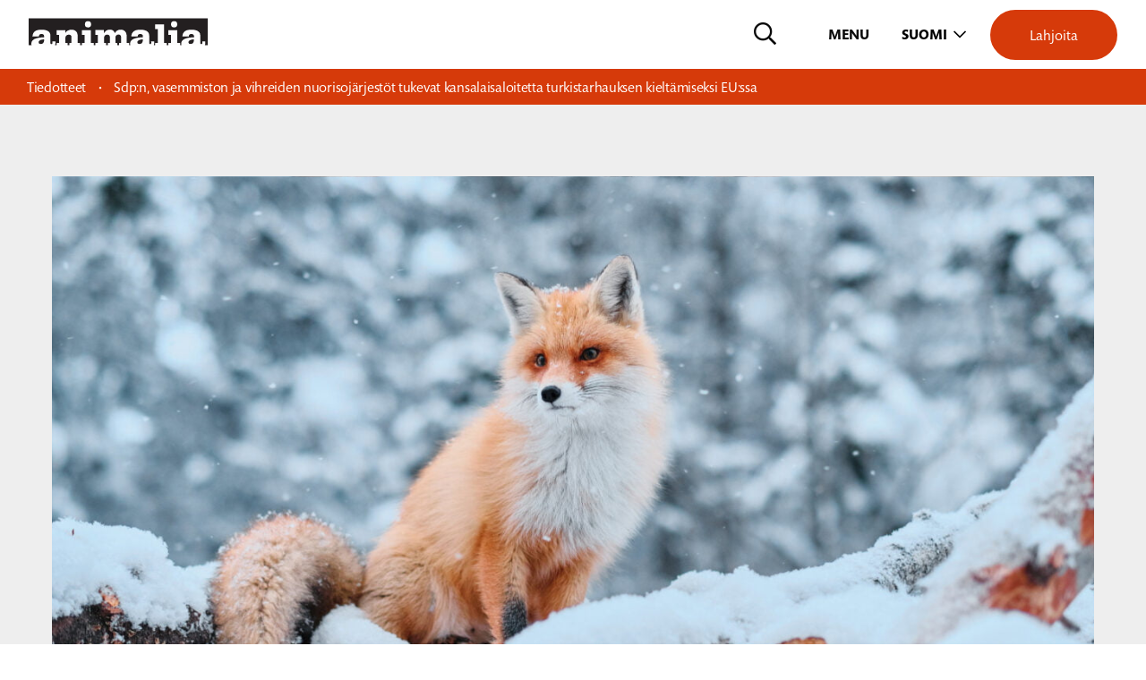

--- FILE ---
content_type: text/html; charset=UTF-8
request_url: https://animalia.fi/2022/12/09/sdpn-vasemmiston-ja-vihreiden-nuorisojarjestot-tukevat-kansalaisaloitetta/
body_size: 26547
content:
<!DOCTYPE html><html lang="fi" class="no-js"><head><meta charset="UTF-8"> <script type="text/javascript">/*  */
var gform;gform||(document.addEventListener("gform_main_scripts_loaded",function(){gform.scriptsLoaded=!0}),document.addEventListener("gform/theme/scripts_loaded",function(){gform.themeScriptsLoaded=!0}),window.addEventListener("DOMContentLoaded",function(){gform.domLoaded=!0}),gform={domLoaded:!1,scriptsLoaded:!1,themeScriptsLoaded:!1,isFormEditor:()=>"function"==typeof InitializeEditor,callIfLoaded:function(o){return!(!gform.domLoaded||!gform.scriptsLoaded||!gform.themeScriptsLoaded&&!gform.isFormEditor()||(gform.isFormEditor()&&console.warn("The use of gform.initializeOnLoaded() is deprecated in the form editor context and will be removed in Gravity Forms 3.1."),o(),0))},initializeOnLoaded:function(o){gform.callIfLoaded(o)||(document.addEventListener("gform_main_scripts_loaded",()=>{gform.scriptsLoaded=!0,gform.callIfLoaded(o)}),document.addEventListener("gform/theme/scripts_loaded",()=>{gform.themeScriptsLoaded=!0,gform.callIfLoaded(o)}),window.addEventListener("DOMContentLoaded",()=>{gform.domLoaded=!0,gform.callIfLoaded(o)}))},hooks:{action:{},filter:{}},addAction:function(o,r,e,t){gform.addHook("action",o,r,e,t)},addFilter:function(o,r,e,t){gform.addHook("filter",o,r,e,t)},doAction:function(o){gform.doHook("action",o,arguments)},applyFilters:function(o){return gform.doHook("filter",o,arguments)},removeAction:function(o,r){gform.removeHook("action",o,r)},removeFilter:function(o,r,e){gform.removeHook("filter",o,r,e)},addHook:function(o,r,e,t,n){null==gform.hooks[o][r]&&(gform.hooks[o][r]=[]);var d=gform.hooks[o][r];null==n&&(n=r+"_"+d.length),gform.hooks[o][r].push({tag:n,callable:e,priority:t=null==t?10:t})},doHook:function(r,o,e){var t;if(e=Array.prototype.slice.call(e,1),null!=gform.hooks[r][o]&&((o=gform.hooks[r][o]).sort(function(o,r){return o.priority-r.priority}),o.forEach(function(o){"function"!=typeof(t=o.callable)&&(t=window[t]),"action"==r?t.apply(null,e):e[0]=t.apply(null,e)})),"filter"==r)return e[0]},removeHook:function(o,r,t,n){var e;null!=gform.hooks[o][r]&&(e=(e=gform.hooks[o][r]).filter(function(o,r,e){return!!(null!=n&&n!=o.tag||null!=t&&t!=o.priority)}),gform.hooks[o][r]=e)}});
/*  */</script> <meta name="viewport" content="width=device-width, initial-scale=1, maximum-scale=1"><link rel="profile" href="http://gmpg.org/xfn/11"><link type="text/css" rel="stylesheet" href="//fast.fonts.net/cssapi/9bb39b26-014b-4ece-8c83-5de96263f7b1.css"/><meta name='robots' content='index, follow, max-image-preview:large, max-snippet:-1, max-video-preview:-1' /><title>Sdp:n, vasemmiston ja vihreiden nuorisojärjestöt tukevat kansalaisaloitetta turkistarhauksen kieltämiseksi EU:ssa - Animalia</title><meta name="description" content="Sdp:n, vasemmiston ja vihreiden nuorisojärjestöt ovat lähteneet tukemaan kansalaisaloitetta turkistarhauksen kieltämiseksi." /><link rel="canonical" href="https://animalia.fi/2022/12/09/sdpn-vasemmiston-ja-vihreiden-nuorisojarjestot-tukevat-kansalaisaloitetta/" /><meta property="og:locale" content="fi_FI" /><meta property="og:type" content="article" /><meta property="og:title" content="Sdp:n, vasemmiston ja vihreiden nuorisojärjestöt tukevat kansalaisaloitetta turkistarhauksen kieltämiseksi EU:ssa - Animalia" /><meta property="og:description" content="Sdp:n, vasemmiston ja vihreiden nuorisojärjestöt ovat lähteneet tukemaan kansalaisaloitetta turkistarhauksen kieltämiseksi." /><meta property="og:url" content="https://animalia.fi/2022/12/09/sdpn-vasemmiston-ja-vihreiden-nuorisojarjestot-tukevat-kansalaisaloitetta/" /><meta property="og:site_name" content="Animalia" /><meta property="article:publisher" content="https://www.facebook.com/animaliary" /><meta property="article:published_time" content="2022-12-09T11:20:31+00:00" /><meta property="og:image" content="https://animalia.fi/wp-content/uploads/2022/12/kettu-puupinolla.jpg" /><meta property="og:image:width" content="1366" /><meta property="og:image:height" content="748" /><meta property="og:image:type" content="image/jpeg" /><meta name="author" content="Laura Uotila" /><meta name="twitter:card" content="summary_large_image" /><meta name="twitter:creator" content="@animaliary" /><meta name="twitter:site" content="@animaliary" /><meta name="twitter:label1" content="Kirjoittanut" /><meta name="twitter:data1" content="Laura Uotila" /><meta name="twitter:label2" content="Arvioitu lukuaika" /><meta name="twitter:data2" content="2 minuuttia" /> <script type="application/ld+json" class="yoast-schema-graph">{"@context":"https://schema.org","@graph":[{"@type":"Article","@id":"https://animalia.fi/2022/12/09/sdpn-vasemmiston-ja-vihreiden-nuorisojarjestot-tukevat-kansalaisaloitetta/#article","isPartOf":{"@id":"https://animalia.fi/2022/12/09/sdpn-vasemmiston-ja-vihreiden-nuorisojarjestot-tukevat-kansalaisaloitetta/"},"author":{"name":"Laura Uotila","@id":"https://animalia.fi/#/schema/person/6d0bc233735437ff174f4f40c1f23b37"},"headline":"Sdp:n, vasemmiston ja vihreiden nuorisojärjestöt tukevat kansalaisaloitetta turkistarhauksen kieltämiseksi EU:ssa","datePublished":"2022-12-09T11:20:31+00:00","mainEntityOfPage":{"@id":"https://animalia.fi/2022/12/09/sdpn-vasemmiston-ja-vihreiden-nuorisojarjestot-tukevat-kansalaisaloitetta/"},"wordCount":382,"image":{"@id":"https://animalia.fi/2022/12/09/sdpn-vasemmiston-ja-vihreiden-nuorisojarjestot-tukevat-kansalaisaloitetta/#primaryimage"},"thumbnailUrl":"https://animalia.fi/wp-content/uploads/2022/12/kettu-puupinolla.jpg","keywords":["Eläinpolitiikka","Turkistarhaus"],"articleSection":["Tiedotteet"],"inLanguage":"fi"},{"@type":"WebPage","@id":"https://animalia.fi/2022/12/09/sdpn-vasemmiston-ja-vihreiden-nuorisojarjestot-tukevat-kansalaisaloitetta/","url":"https://animalia.fi/2022/12/09/sdpn-vasemmiston-ja-vihreiden-nuorisojarjestot-tukevat-kansalaisaloitetta/","name":"Sdp:n, vasemmiston ja vihreiden nuorisojärjestöt tukevat kansalaisaloitetta turkistarhauksen kieltämiseksi EU:ssa - Animalia","isPartOf":{"@id":"https://animalia.fi/#website"},"primaryImageOfPage":{"@id":"https://animalia.fi/2022/12/09/sdpn-vasemmiston-ja-vihreiden-nuorisojarjestot-tukevat-kansalaisaloitetta/#primaryimage"},"image":{"@id":"https://animalia.fi/2022/12/09/sdpn-vasemmiston-ja-vihreiden-nuorisojarjestot-tukevat-kansalaisaloitetta/#primaryimage"},"thumbnailUrl":"https://animalia.fi/wp-content/uploads/2022/12/kettu-puupinolla.jpg","datePublished":"2022-12-09T11:20:31+00:00","author":{"@id":"https://animalia.fi/#/schema/person/6d0bc233735437ff174f4f40c1f23b37"},"description":"Sdp:n, vasemmiston ja vihreiden nuorisojärjestöt ovat lähteneet tukemaan kansalaisaloitetta turkistarhauksen kieltämiseksi.","breadcrumb":{"@id":"https://animalia.fi/2022/12/09/sdpn-vasemmiston-ja-vihreiden-nuorisojarjestot-tukevat-kansalaisaloitetta/#breadcrumb"},"inLanguage":"fi","potentialAction":[{"@type":"ReadAction","target":["https://animalia.fi/2022/12/09/sdpn-vasemmiston-ja-vihreiden-nuorisojarjestot-tukevat-kansalaisaloitetta/"]}]},{"@type":"ImageObject","inLanguage":"fi","@id":"https://animalia.fi/2022/12/09/sdpn-vasemmiston-ja-vihreiden-nuorisojarjestot-tukevat-kansalaisaloitetta/#primaryimage","url":"https://animalia.fi/wp-content/uploads/2022/12/kettu-puupinolla.jpg","contentUrl":"https://animalia.fi/wp-content/uploads/2022/12/kettu-puupinolla.jpg","width":1366,"height":748,"caption":"Beautiful wild red fox sitting on the top of the woodpile on snowy winter day in reservation"},{"@type":"BreadcrumbList","@id":"https://animalia.fi/2022/12/09/sdpn-vasemmiston-ja-vihreiden-nuorisojarjestot-tukevat-kansalaisaloitetta/#breadcrumb","itemListElement":[{"@type":"ListItem","position":1,"name":"Tiedotteet","item":"https://animalia.fi/category/tiedotteet/"},{"@type":"ListItem","position":2,"name":"Sdp:n, vasemmiston ja vihreiden nuorisojärjestöt tukevat kansalaisaloitetta turkistarhauksen kieltämiseksi EU:ssa"}]},{"@type":"WebSite","@id":"https://animalia.fi/#website","url":"https://animalia.fi/","name":"Animalia","description":"Eläinoikeuksien puolesta.","potentialAction":[{"@type":"SearchAction","target":{"@type":"EntryPoint","urlTemplate":"https://animalia.fi/?s={search_term_string}"},"query-input":{"@type":"PropertyValueSpecification","valueRequired":true,"valueName":"search_term_string"}}],"inLanguage":"fi"},{"@type":"Person","@id":"https://animalia.fi/#/schema/person/6d0bc233735437ff174f4f40c1f23b37","name":"Laura Uotila","image":{"@type":"ImageObject","inLanguage":"fi","@id":"https://animalia.fi/#/schema/person/image/","url":"https://secure.gravatar.com/avatar/085f266231af3b5b3c3d190d8577f9f2e70d4ffd1dfb3446b52b7605ef5243c2?s=96&d=mm&r=g","contentUrl":"https://secure.gravatar.com/avatar/085f266231af3b5b3c3d190d8577f9f2e70d4ffd1dfb3446b52b7605ef5243c2?s=96&d=mm&r=g","caption":"Laura Uotila"}}]}</script> <link rel="alternate" type="application/rss+xml" title="Animalia &raquo; syöte" href="https://animalia.fi/feed/" /><link rel="alternate" title="oEmbed (JSON)" type="application/json+oembed" href="https://animalia.fi/wp-json/oembed/1.0/embed?url=https%3A%2F%2Fanimalia.fi%2F2022%2F12%2F09%2Fsdpn-vasemmiston-ja-vihreiden-nuorisojarjestot-tukevat-kansalaisaloitetta%2F" /><link rel="alternate" title="oEmbed (XML)" type="text/xml+oembed" href="https://animalia.fi/wp-json/oembed/1.0/embed?url=https%3A%2F%2Fanimalia.fi%2F2022%2F12%2F09%2Fsdpn-vasemmiston-ja-vihreiden-nuorisojarjestot-tukevat-kansalaisaloitetta%2F&#038;format=xml" /><style id='wp-img-auto-sizes-contain-inline-css' type='text/css'>img:is([sizes=auto i],[sizes^="auto," i]){contain-intrinsic-size:3000px 1500px}
/*# sourceURL=wp-img-auto-sizes-contain-inline-css */</style><style id='wp-emoji-styles-inline-css' type='text/css'>img.wp-smiley, img.emoji {
		display: inline !important;
		border: none !important;
		box-shadow: none !important;
		height: 1em !important;
		width: 1em !important;
		margin: 0 0.07em !important;
		vertical-align: -0.1em !important;
		background: none !important;
		padding: 0 !important;
	}
/*# sourceURL=wp-emoji-styles-inline-css */</style><link data-optimized="1" rel='stylesheet' id='wp-block-library-css' href='https://animalia.fi/wp-content/litespeed/css/e64f06d530a8f422353c2a1c6f913db0.css?ver=03f46' type='text/css' media='all' /><style id='wp-block-heading-inline-css' type='text/css'>h1:where(.wp-block-heading).has-background,h2:where(.wp-block-heading).has-background,h3:where(.wp-block-heading).has-background,h4:where(.wp-block-heading).has-background,h5:where(.wp-block-heading).has-background,h6:where(.wp-block-heading).has-background{padding:1.25em 2.375em}h1.has-text-align-left[style*=writing-mode]:where([style*=vertical-lr]),h1.has-text-align-right[style*=writing-mode]:where([style*=vertical-rl]),h2.has-text-align-left[style*=writing-mode]:where([style*=vertical-lr]),h2.has-text-align-right[style*=writing-mode]:where([style*=vertical-rl]),h3.has-text-align-left[style*=writing-mode]:where([style*=vertical-lr]),h3.has-text-align-right[style*=writing-mode]:where([style*=vertical-rl]),h4.has-text-align-left[style*=writing-mode]:where([style*=vertical-lr]),h4.has-text-align-right[style*=writing-mode]:where([style*=vertical-rl]),h5.has-text-align-left[style*=writing-mode]:where([style*=vertical-lr]),h5.has-text-align-right[style*=writing-mode]:where([style*=vertical-rl]),h6.has-text-align-left[style*=writing-mode]:where([style*=vertical-lr]),h6.has-text-align-right[style*=writing-mode]:where([style*=vertical-rl]){rotate:180deg}
/*# sourceURL=https://animalia.fi/wp-includes/blocks/heading/style.min.css */</style><style id='wp-block-columns-inline-css' type='text/css'>.wp-block-columns{box-sizing:border-box;display:flex;flex-wrap:wrap!important}@media (min-width:782px){.wp-block-columns{flex-wrap:nowrap!important}}.wp-block-columns{align-items:normal!important}.wp-block-columns.are-vertically-aligned-top{align-items:flex-start}.wp-block-columns.are-vertically-aligned-center{align-items:center}.wp-block-columns.are-vertically-aligned-bottom{align-items:flex-end}@media (max-width:781px){.wp-block-columns:not(.is-not-stacked-on-mobile)>.wp-block-column{flex-basis:100%!important}}@media (min-width:782px){.wp-block-columns:not(.is-not-stacked-on-mobile)>.wp-block-column{flex-basis:0;flex-grow:1}.wp-block-columns:not(.is-not-stacked-on-mobile)>.wp-block-column[style*=flex-basis]{flex-grow:0}}.wp-block-columns.is-not-stacked-on-mobile{flex-wrap:nowrap!important}.wp-block-columns.is-not-stacked-on-mobile>.wp-block-column{flex-basis:0;flex-grow:1}.wp-block-columns.is-not-stacked-on-mobile>.wp-block-column[style*=flex-basis]{flex-grow:0}:where(.wp-block-columns){margin-bottom:1.75em}:where(.wp-block-columns.has-background){padding:1.25em 2.375em}.wp-block-column{flex-grow:1;min-width:0;overflow-wrap:break-word;word-break:break-word}.wp-block-column.is-vertically-aligned-top{align-self:flex-start}.wp-block-column.is-vertically-aligned-center{align-self:center}.wp-block-column.is-vertically-aligned-bottom{align-self:flex-end}.wp-block-column.is-vertically-aligned-stretch{align-self:stretch}.wp-block-column.is-vertically-aligned-bottom,.wp-block-column.is-vertically-aligned-center,.wp-block-column.is-vertically-aligned-top{width:100%}
/*# sourceURL=https://animalia.fi/wp-includes/blocks/columns/style.min.css */</style><style id='wp-block-paragraph-inline-css' type='text/css'>.is-small-text{font-size:.875em}.is-regular-text{font-size:1em}.is-large-text{font-size:2.25em}.is-larger-text{font-size:3em}.has-drop-cap:not(:focus):first-letter{float:left;font-size:8.4em;font-style:normal;font-weight:100;line-height:.68;margin:.05em .1em 0 0;text-transform:uppercase}body.rtl .has-drop-cap:not(:focus):first-letter{float:none;margin-left:.1em}p.has-drop-cap.has-background{overflow:hidden}:root :where(p.has-background){padding:1.25em 2.375em}:where(p.has-text-color:not(.has-link-color)) a{color:inherit}p.has-text-align-left[style*="writing-mode:vertical-lr"],p.has-text-align-right[style*="writing-mode:vertical-rl"]{rotate:180deg}
/*# sourceURL=https://animalia.fi/wp-includes/blocks/paragraph/style.min.css */</style><style id='global-styles-inline-css' type='text/css'>:root{--wp--preset--aspect-ratio--square: 1;--wp--preset--aspect-ratio--4-3: 4/3;--wp--preset--aspect-ratio--3-4: 3/4;--wp--preset--aspect-ratio--3-2: 3/2;--wp--preset--aspect-ratio--2-3: 2/3;--wp--preset--aspect-ratio--16-9: 16/9;--wp--preset--aspect-ratio--9-16: 9/16;--wp--preset--color--black: #000000;--wp--preset--color--cyan-bluish-gray: #abb8c3;--wp--preset--color--white: #FFFFFF;--wp--preset--color--pale-pink: #f78da7;--wp--preset--color--vivid-red: #cf2e2e;--wp--preset--color--luminous-vivid-orange: #ff6900;--wp--preset--color--luminous-vivid-amber: #fcb900;--wp--preset--color--light-green-cyan: #7bdcb5;--wp--preset--color--vivid-green-cyan: #00d084;--wp--preset--color--pale-cyan-blue: #8ed1fc;--wp--preset--color--vivid-cyan-blue: #0693e3;--wp--preset--color--vivid-purple: #9b51e0;--wp--preset--color--medium-black: #222211;--wp--preset--color--orange: #F75F30;--wp--preset--color--cyan: #6FC5CF;--wp--preset--color--light-cyan: #CCFCEE;--wp--preset--color--green: #007F62;--wp--preset--color--grey: #EEEEEE;--wp--preset--color--light-grey: #F7F7F7;--wp--preset--color--light-yellow: #FFD59E;--wp--preset--color--yellow: #FDB85D;--wp--preset--font-size--small: 13px;--wp--preset--font-size--medium: 20px;--wp--preset--font-size--large: 36px;--wp--preset--font-size--x-large: 42px;--wp--preset--spacing--20: 0.44rem;--wp--preset--spacing--30: 0.67rem;--wp--preset--spacing--40: 1rem;--wp--preset--spacing--50: 1.5rem;--wp--preset--spacing--60: 2.25rem;--wp--preset--spacing--70: 3.38rem;--wp--preset--spacing--80: 5.06rem;--wp--preset--shadow--natural: 6px 6px 9px rgba(0, 0, 0, 0.2);--wp--preset--shadow--deep: 12px 12px 50px rgba(0, 0, 0, 0.4);--wp--preset--shadow--sharp: 6px 6px 0px rgba(0, 0, 0, 0.2);--wp--preset--shadow--outlined: 6px 6px 0px -3px rgb(255, 255, 255), 6px 6px rgb(0, 0, 0);--wp--preset--shadow--crisp: 6px 6px 0px rgb(0, 0, 0);}:where(.is-layout-flex){gap: 0.5em;}:where(.is-layout-grid){gap: 0.5em;}body .is-layout-flex{display: flex;}.is-layout-flex{flex-wrap: wrap;align-items: center;}.is-layout-flex > :is(*, div){margin: 0;}body .is-layout-grid{display: grid;}.is-layout-grid > :is(*, div){margin: 0;}:where(.wp-block-columns.is-layout-flex){gap: 2em;}:where(.wp-block-columns.is-layout-grid){gap: 2em;}:where(.wp-block-post-template.is-layout-flex){gap: 1.25em;}:where(.wp-block-post-template.is-layout-grid){gap: 1.25em;}.has-black-color{color: var(--wp--preset--color--black) !important;}.has-cyan-bluish-gray-color{color: var(--wp--preset--color--cyan-bluish-gray) !important;}.has-white-color{color: var(--wp--preset--color--white) !important;}.has-pale-pink-color{color: var(--wp--preset--color--pale-pink) !important;}.has-vivid-red-color{color: var(--wp--preset--color--vivid-red) !important;}.has-luminous-vivid-orange-color{color: var(--wp--preset--color--luminous-vivid-orange) !important;}.has-luminous-vivid-amber-color{color: var(--wp--preset--color--luminous-vivid-amber) !important;}.has-light-green-cyan-color{color: var(--wp--preset--color--light-green-cyan) !important;}.has-vivid-green-cyan-color{color: var(--wp--preset--color--vivid-green-cyan) !important;}.has-pale-cyan-blue-color{color: var(--wp--preset--color--pale-cyan-blue) !important;}.has-vivid-cyan-blue-color{color: var(--wp--preset--color--vivid-cyan-blue) !important;}.has-vivid-purple-color{color: var(--wp--preset--color--vivid-purple) !important;}.has-black-background-color{background-color: var(--wp--preset--color--black) !important;}.has-cyan-bluish-gray-background-color{background-color: var(--wp--preset--color--cyan-bluish-gray) !important;}.has-white-background-color{background-color: var(--wp--preset--color--white) !important;}.has-pale-pink-background-color{background-color: var(--wp--preset--color--pale-pink) !important;}.has-vivid-red-background-color{background-color: var(--wp--preset--color--vivid-red) !important;}.has-luminous-vivid-orange-background-color{background-color: var(--wp--preset--color--luminous-vivid-orange) !important;}.has-luminous-vivid-amber-background-color{background-color: var(--wp--preset--color--luminous-vivid-amber) !important;}.has-light-green-cyan-background-color{background-color: var(--wp--preset--color--light-green-cyan) !important;}.has-vivid-green-cyan-background-color{background-color: var(--wp--preset--color--vivid-green-cyan) !important;}.has-pale-cyan-blue-background-color{background-color: var(--wp--preset--color--pale-cyan-blue) !important;}.has-vivid-cyan-blue-background-color{background-color: var(--wp--preset--color--vivid-cyan-blue) !important;}.has-vivid-purple-background-color{background-color: var(--wp--preset--color--vivid-purple) !important;}.has-black-border-color{border-color: var(--wp--preset--color--black) !important;}.has-cyan-bluish-gray-border-color{border-color: var(--wp--preset--color--cyan-bluish-gray) !important;}.has-white-border-color{border-color: var(--wp--preset--color--white) !important;}.has-pale-pink-border-color{border-color: var(--wp--preset--color--pale-pink) !important;}.has-vivid-red-border-color{border-color: var(--wp--preset--color--vivid-red) !important;}.has-luminous-vivid-orange-border-color{border-color: var(--wp--preset--color--luminous-vivid-orange) !important;}.has-luminous-vivid-amber-border-color{border-color: var(--wp--preset--color--luminous-vivid-amber) !important;}.has-light-green-cyan-border-color{border-color: var(--wp--preset--color--light-green-cyan) !important;}.has-vivid-green-cyan-border-color{border-color: var(--wp--preset--color--vivid-green-cyan) !important;}.has-pale-cyan-blue-border-color{border-color: var(--wp--preset--color--pale-cyan-blue) !important;}.has-vivid-cyan-blue-border-color{border-color: var(--wp--preset--color--vivid-cyan-blue) !important;}.has-vivid-purple-border-color{border-color: var(--wp--preset--color--vivid-purple) !important;}.has-small-font-size{font-size: var(--wp--preset--font-size--small) !important;}.has-medium-font-size{font-size: var(--wp--preset--font-size--medium) !important;}.has-large-font-size{font-size: var(--wp--preset--font-size--large) !important;}.has-x-large-font-size{font-size: var(--wp--preset--font-size--x-large) !important;}
:where(.wp-block-columns.is-layout-flex){gap: 2em;}:where(.wp-block-columns.is-layout-grid){gap: 2em;}
/*# sourceURL=global-styles-inline-css */</style><style id='core-block-supports-inline-css' type='text/css'>.wp-container-core-columns-is-layout-9d6595d7{flex-wrap:nowrap;}
/*# sourceURL=core-block-supports-inline-css */</style><style id='classic-theme-styles-inline-css' type='text/css'>/*! This file is auto-generated */
.wp-block-button__link{color:#fff;background-color:#32373c;border-radius:9999px;box-shadow:none;text-decoration:none;padding:calc(.667em + 2px) calc(1.333em + 2px);font-size:1.125em}.wp-block-file__button{background:#32373c;color:#fff;text-decoration:none}
/*# sourceURL=/wp-includes/css/classic-themes.min.css */</style><link data-optimized="1" rel='stylesheet' id='screen-stylesheet-css' href='https://animalia.fi/wp-content/litespeed/css/eb5d581cf96bc3583c4ef4347abb5f0d.css?ver=3c2e1' type='text/css' media='all' /><link data-optimized="1" rel='stylesheet' id='print-stylesheet-css' href='https://animalia.fi/wp-content/litespeed/css/b19430b75ea64ea9456801d9f3952589.css?ver=6a824' type='text/css' media='print' /> <script type="text/javascript" id="jquery-core-js-extra">/*  */
var SDT_DATA = {"ajaxurl":"https://animalia.fi/wp-admin/admin-ajax.php","siteUrl":"https://animalia.fi/","pluginsUrl":"https://animalia.fi/wp-content/plugins","isAdmin":""};
//# sourceURL=jquery-core-js-extra
/*  */</script> <script type="text/javascript" src="https://animalia.fi/wp-includes/js/jquery/jquery.min.js?ver=3.7.1" id="jquery-core-js"></script> <script type="text/javascript" src="https://animalia.fi/wp-includes/js/jquery/jquery-migrate.min.js?ver=3.4.1" id="jquery-migrate-js"></script> <link rel="https://api.w.org/" href="https://animalia.fi/wp-json/" /><link rel="alternate" title="JSON" type="application/json" href="https://animalia.fi/wp-json/wp/v2/posts/13645" /><link rel="EditURI" type="application/rsd+xml" title="RSD" href="https://animalia.fi/xmlrpc.php?rsd" /><meta name="generator" content="WordPress 6.9" /><link rel='shortlink' href='https://animalia.fi/?p=13645' /><meta name="generator" content="WPML ver:4.8.6 stt:18,50;" /> <script>(function(html){html.className = html.className.replace(/\bno-js\b/,'js')})(document.documentElement);</script>  <script>(function(w,d,s,l,i){w[l]=w[l]||[];w[l].push({'gtm.start':
new Date().getTime(),event:'gtm.js'});var f=d.getElementsByTagName(s)[0],
j=d.createElement(s),dl=l!='dataLayer'?'&l='+l:'';j.async=true;j.src=
'https://www.googletagmanager.com/gtm.js?id='+i+dl;f.parentNode.insertBefore(j,f);
})(window,document,'script','dataLayer','GTM-TQR7DPT');</script> <link rel="icon" href="https://animalia.fi/wp-content/uploads/2021/03/animaliafavicon.jpg" sizes="32x32" /><link rel="icon" href="https://animalia.fi/wp-content/uploads/2021/03/animaliafavicon.jpg" sizes="192x192" /><link rel="apple-touch-icon" href="https://animalia.fi/wp-content/uploads/2021/03/animaliafavicon.jpg" /><meta name="msapplication-TileImage" content="https://animalia.fi/wp-content/uploads/2021/03/animaliafavicon.jpg" /> <script id="CookieConsent" src="https://policy.app.cookieinformation.com/uc.js"
        data-culture="fi" type="text/javascript" data-gcm-version="2.0"></script> </head><body class="wp-singular post-template-default single single-post postid-13645 single-format-standard wp-theme-animalia">
<noscript><iframe src="https://www.googletagmanager.com/ns.html?id=GTM-TQR7DPT"
height="0" width="0" style="display:none;visibility:hidden"></iframe></noscript><div class="dummy"></div><div id="page" class="site"><div class="site-inner"><header id="masthead" class="site-header top" role="banner"><div class="container"><div class="row"><div class="site-header-main"><div class="site-header-left"><div class="site-branding">
<a href="https://animalia.fi">
<svg xmlns="http://www.w3.org/2000/svg" width="234.28" height="34.49" viewBox="0 0 234.28 34.49"><defs><style>.cls-1{fill:#fcfcfc;}.cls-2{fill:#231f20;}</style></defs><g id="Layer_2" data-name="Layer 2"><g id="Layer_1-2" data-name="Layer 1"><rect class="cls-1" y="1.55" width="234.28" height="32.92"/><path class="cls-2" d="M73.59,7.61a4.07,4.07,0,1,0,4.07-4.07,4.07,4.07,0,0,0-4.07,4.07Zm112.68,0a4.07,4.07,0,1,0,4.07-4.07,4.07,4.07,0,0,0-4.07,4.07ZM0,0H234.28V34.47H230.6a8.21,8.21,0,0,0,.57-3.2A11.73,11.73,0,0,0,231,29.6H227.1c.09,1.07.52,3.6-1.16,3.6-1,0-1.37-.73-1.37-1.63V21.92c0-6.09-6.78-7.38-11.59-7.38-6.48,0-11.37,1.8-11.89,8.84h8.45c0-2.23,1-3.26,3.35-3.26,1.59,0,3.43.73,3.43,2.57v1.72c-5.11,0-16.74.9-16.74,7.9a6.59,6.59,0,0,0,.34,2.17h-1.65v-2.9h-3.78V15.1H182.6v6.18h3.78v10.3H182.6v2.9h-2v-2.9h-3.43V7.63H165.59v6.14H169V31.58h-3.43v2.9h-1.81a8.21,8.21,0,0,0,.57-3.2,11.73,11.73,0,0,0-.21-1.67h-3.86c.09,1.07.52,3.6-1.16,3.6-1,0-1.37-.73-1.37-1.63V21.93c0-6.09-6.78-7.38-11.59-7.38-6.48,0-11.37,1.8-11.89,8.84h8.45c0-2.23,1-3.26,3.35-3.26,1.59,0,3.43.73,3.43,2.57v1.72c-5.11,0-16.74.9-16.74,7.9a6.59,6.59,0,0,0,.34,2.17h-1.7v-2.9h-3.22v-10a7.09,7.09,0,0,0-7.42-7.08c-3.82,0-6,1.2-7.94,4.46l-.26-.51a6.48,6.48,0,0,0-6.35-3.95c-3.39,0-6.31,1.5-7.6,5.06l-.09-4.51H87.23v6.18h3.35v10.3H87.23v2.9h-2v-2.9H81.45V15.1H69.56v6.18h3.78v10.3H69.56v2.9H67.33v-2.9H64.11v-9.1c0-5.41-3.52-7.94-8-7.94-3.22,0-6.57,1.33-8.11,4.33V15.09H36.57v6.18h3.35v10.3H36.57v2.9h-2a8.21,8.21,0,0,0,.57-3.2,11.73,11.73,0,0,0-.21-1.67H31c.09,1.07.51,3.6-1.16,3.6-1,0-1.37-.73-1.37-1.63V21.92c0-6.09-6.78-7.38-11.59-7.38-6.48,0-11.37,1.8-11.89,8.84h8.45c0-2.23,1-3.26,3.35-3.26,1.59,0,3.43.73,3.43,2.57v1.72c-5.11,0-16.74.9-16.74,7.9a6.59,6.59,0,0,0,.34,2.17H0V0ZM20.24,27.06a17.87,17.87,0,0,1-.13,2.19A4.41,4.41,0,0,1,15.82,33c-1.46,0-2.75-.51-2.75-2.19,0-2.83,4.63-3.73,6.78-3.73Zm33.17,7.41H50.84v-2.9H48.05V25.26A4.21,4.21,0,0,1,52.43,21c2.27,0,3.6,1,3.6,3.3v7.25H53.41v2.91Zm96-7.41a17.87,17.87,0,0,1-.13,2.19A4.41,4.41,0,0,1,145,33c-1.46,0-2.75-.51-2.75-2.19,0-2.83,4.63-3.73,6.78-3.73Zm66.82,0a17.87,17.87,0,0,1-.13,2.19A4.41,4.41,0,0,1,211.85,33c-1.46,0-2.75-.51-2.75-2.19,0-2.83,4.64-3.73,6.78-3.73ZM103.73,34.47H101.2v-2.9H98.67V25.13a3.91,3.91,0,0,1,4.16-4.21c2.4,0,3.56,1.59,3.56,3.86v6.78h-2.66v2.91Zm14.72,0h-2.53v-2.9h-2.4V25a3.9,3.9,0,0,1,4-4.21c2.79,0,3.52,1.85,3.52,4.33v6.48h-2.62v2.91"/></g></g></svg>                                        </a></div><div class="outside-links desktop"><ul><li class="outside-link"><a href="https://animaliamedia.fi/" target="_blank" >Animalia-media</a></li></ul></div></div><div class="site-header-right"><button type="button" class="search-toggle btn-icon order-2 order-lg-1"><span class="screen-reader-text">Hae</span></button><div class="site-search hide d-flex align-items-start"><form id="vue-search" v-on:submit="onSubmit" :class="{ready: ready, searching: searching}" role="search" method="get" class="search-form" action="https://animalia.fi/" >
<label>
<span class="screen-reader-text">Hae:</span>
<input v-model="searchterm" autocomplete="off" v-on:focus="searchfieldfocus" type="search" class="search-field hide-desktop" placeholder="Hae sivustolta&hellip;" value="" name="s" />
<input v-model="searchterm" autocomplete="off" v-on:focus="searchfieldfocus" type="search" class="search-field hide-mobile" placeholder="Mitä voimme auttaa sinua löytämään?&hellip;" value="" name="s" />
<button type="submit" class="search-submit btn-icon" :class="{disabled: searchterm.length < mintermlength}"><span class="screen-reader-text">Hae</span></button>
<button type="button" class="search-close btn-icon"><span class="screen-reader-text">Sulje haku</span></button>
</label><div class="live-results" v-if="results != null && resultsvisible">
<button id="close-search-results" v-on:click.prevent="closeBtnClicked"><span class="screen-reader-text">Sulje tulokset</span></button>
<livesearchresults :results="results"></livesearchresults></div></form></div>
<button class="hamburger hamburger--collapse order-1 order-lg-2" type="button" aria-label="Avaa päävalikko">
<span class="hamburger-box">
</span>
</button><div class="language-selector order-lg-2 desktop-lang-switcher">
<button class='lang-change-btn open-language-selector' aria-label='Avaa kielivalitsin'><button class="active-lang">Suomi</button><ul class="language"><li><a href="https://animalia.fi/sv" class="lang-select-btnsv" aria-label="sv">Svenska</a></li></ul></button></div><div class="header-cta order-3">
<a href="https://animalia.fi/lahjoittaminen/kertalahjoitus-elaimille/" class="button orange" target="">Lahjoita</a></div></div></div></div></div><div class="site-header-overlay mobile"><div class="mobile-navigation"><div id="site-header-menu" class="site-header-menu"><nav id="site-navigation" class="main-navigation" role="navigation" aria-label="Päävalikko"><div class="menu-paavalikko-container"><ul id="menu-paavalikko" class="primary-menu"><li  class=" menu-item menu-item-type-post_type menu-item-object-page menu-item-home"><a href="https://animalia.fi/">Etusivu</a></li><li  class=" menu-item menu-item-type-post_type menu-item-object-page menu-item-has-children"><a href="https://animalia.fi/lahjoittaminen/">Lahjoittaminen</a>
<button class="sub-menu-toggle" aria-label="Avaa alavalikko"><i class="fal fa-times"></i></button><ul class="sub-menu"><li  class=" menu-item menu-item-type-post_type menu-item-object-page menu-item-has-children"><a href="https://animalia.fi/lahjoittaminen/lahjoitus-elaimille/">Kertalahjoitus</a>
<button class="sub-menu-toggle" aria-label="Avaa alavalikko"><i class="fal fa-times"></i></button><ul class="sub-menu"><li  class=" menu-item menu-item-type-post_type menu-item-object-page"><a href="https://animalia.fi/lahjoittaminen/lahjoitus-elaimille/lahjoitustilit-ja-tekstiviestit/">Lahjoitustilit ja -tekstiviestit</a></li></ul></li><li  class=" menu-item menu-item-type-post_type menu-item-object-page"><a href="https://animalia.fi/lahjoittaminen/kuukausilahjoitus-elaimille/">Kuukausilahjoitus</a></li><li  class=" menu-item menu-item-type-post_type menu-item-object-page"><a href="https://animalia.fi/lahjoittaminen/testamenttilahjoitus/">Testamenttilahjoitus</a></li><li  class=" menu-item menu-item-type-post_type menu-item-object-page"><a href="https://animalia.fi/lahjoittaminen/aineeton-lahja/">Aineettomat lahjat</a></li><li  class=" menu-item menu-item-type-post_type menu-item-object-page"><a href="https://animalia.fi/lahjoittaminen/oma-kerays-elaimille/">Oma keräys</a></li><li  class=" menu-item menu-item-type-post_type menu-item-object-page"><a href="https://animalia.fi/lahjoittaminen/miten-lahjoitus-elaimille-kaytetaan/">Lahjoitusten käyttö</a></li><li  class=" menu-item menu-item-type-post_type menu-item-object-page"><a href="https://animalia.fi/lahjoittaminen/yrityslahjoitus-ja-yhteistyo/">Yrityslahjoitukset ja yhteistyö</a></li></ul></li><li  class=" menu-item menu-item-type-post_type menu-item-object-page menu-item-has-children"><a href="https://animalia.fi/tule-mukaan/">Tule mukaan</a>
<button class="sub-menu-toggle" aria-label="Avaa alavalikko"><i class="fal fa-times"></i></button><ul class="sub-menu"><li  class=" menu-item menu-item-type-post_type menu-item-object-page"><a href="https://animalia.fi/tule-mukaan-2/vapaaehtoistyo-ja-alueosastot/">Vapaaehtoistyö ja alueosastot</a></li><li  class=" menu-item menu-item-type-post_type menu-item-object-page"><a href="https://animalia.fi/tule-mukaan-2/auta-elaimia-jasenena/">Liity jäseneksi</a></li><li  class=" menu-item menu-item-type-post_type menu-item-object-page"><a href="https://animalia.fi/tapahtumat/">Tulevat tapahtumat</a></li><li  class=" menu-item menu-item-type-post_type menu-item-object-page"><a href="https://animalia.fi/tule-mukaan-2/elainten-oikeudet-opetuksessa/">Eläinten oikeudet opetuksessa</a></li></ul></li><li  class=" menu-item menu-item-type-post_type menu-item-object-page menu-item-has-children"><a href="https://animalia.fi/elainten-oikeudet/">Eläinten oikeudet</a>
<button class="sub-menu-toggle" aria-label="Avaa alavalikko"><i class="fal fa-times"></i></button><ul class="sub-menu"><li  class=" menu-item menu-item-type-post_type menu-item-object-page"><a href="https://animalia.fi/elainten-oikeudet/elainkokeet/">Eläinkokeet</a></li><li  class=" menu-item menu-item-type-post_type menu-item-object-page menu-item-has-children"><a href="https://animalia.fi/elainten-oikeudet/elaintuotanto/">Eläintuotanto</a>
<button class="sub-menu-toggle" aria-label="Avaa alavalikko"><i class="fal fa-times"></i></button><ul class="sub-menu"><li  class=" menu-item menu-item-type-post_type menu-item-object-page"><a href="https://animalia.fi/elainten-oikeudet/elaintuotanto/broilerit/">Broilerit</a></li><li  class=" menu-item menu-item-type-post_type menu-item-object-page"><a href="https://animalia.fi/elainten-oikeudet/elaintuotanto/munijakanat/">Munijakanat</a></li><li  class=" menu-item menu-item-type-post_type menu-item-object-page"><a href="https://animalia.fi/elainten-oikeudet/elaintuotanto/emakot-ja-porsaat/">Emakot ja porsaat</a></li><li  class=" menu-item menu-item-type-post_type menu-item-object-page"><a href="https://animalia.fi/elainten-oikeudet/elaintuotanto/lihasiat/">Lihasiat</a></li><li  class=" menu-item menu-item-type-post_type menu-item-object-page"><a href="https://animalia.fi/elainten-oikeudet/elaintuotanto/lypsylehmat/">Lypsylehmät</a></li><li  class=" menu-item menu-item-type-post_type menu-item-object-page"><a href="https://animalia.fi/elainten-oikeudet/elaintuotanto/lihanaudat/">Lihanaudat</a></li><li  class=" menu-item menu-item-type-post_type menu-item-object-page"><a href="https://animalia.fi/kalankasvatus/">Kalankasvatus</a></li></ul></li><li  class=" menu-item menu-item-type-post_type menu-item-object-page menu-item-has-children"><a href="https://animalia.fi/elainten-oikeudet/turkistarhaus/">Turkistarhaus</a>
<button class="sub-menu-toggle" aria-label="Avaa alavalikko"><i class="fal fa-times"></i></button><ul class="sub-menu"><li  class=" menu-item menu-item-type-post_type menu-item-object-page"><a href="https://animalia.fi/elainten-oikeudet/turkistarhaus/turkiselainten-hyvinvointiongelmat/">Turkiseläinten hyvinvointiongelmat</a></li><li  class=" menu-item menu-item-type-post_type menu-item-object-page"><a href="https://animalia.fi/elainten-oikeudet/turkistarhaus/turkistarhauskiellot-maailmalla/">Turkistarhauskiellot maailmalla</a></li><li  class=" menu-item menu-item-type-post_type menu-item-object-page"><a href="https://animalia.fi/elainten-oikeudet/turkistarhaus/turkistarhauksen-ymparistovaikutukset/">Turkistarhauksen ympäristövaikutukset</a></li></ul></li><li  class=" menu-item menu-item-type-post_type menu-item-object-page menu-item-has-children"><a href="https://animalia.fi/elainpolitiikka/">Eläinpolitiikka</a>
<button class="sub-menu-toggle" aria-label="Avaa alavalikko"><i class="fal fa-times"></i></button><ul class="sub-menu"><li  class=" menu-item menu-item-type-post_type menu-item-object-page"><a href="https://animalia.fi/elainpoliittinen-puoluekysely/">Eläinpoliittiset puoluekyselyt</a></li><li  class=" menu-item menu-item-type-post_type menu-item-object-page"><a href="https://animalia.fi/kuntavaalit/">Kuntavaalit</a></li><li  class=" menu-item menu-item-type-post_type menu-item-object-page"><a href="https://animalia.fi/eu-vaalit/">EU-vaalit 2024</a></li><li  class=" menu-item menu-item-type-post_type menu-item-object-page"><a href="https://animalia.fi/presidentinvaalit/">Presidentinvaalit 2024</a></li><li  class=" menu-item menu-item-type-post_type menu-item-object-page"><a href="https://animalia.fi/eduskuntavaalit-2023/">Eduskuntavaalit 2023</a></li></ul></li><li  class=" menu-item menu-item-type-post_type menu-item-object-page menu-item-has-children"><a href="https://animalia.fi/elainten-oikeudet/muut-elaimet/">Muut eläimet</a>
<button class="sub-menu-toggle" aria-label="Avaa alavalikko"><i class="fal fa-times"></i></button><ul class="sub-menu"><li  class=" menu-item menu-item-type-post_type menu-item-object-page"><a href="https://animalia.fi/elainten-oikeudet/muut-elaimet/lemmikkielaimet/">Lemmikkieläimet</a></li><li  class=" menu-item menu-item-type-post_type menu-item-object-page"><a href="https://animalia.fi/elainten-oikeudet/muut-elaimet/kalastus/">Kalastus</a></li><li  class=" menu-item menu-item-type-post_type menu-item-object-page"><a href="https://animalia.fi/elainten-oikeudet/muut-elaimet/metsastys/">Metsästys</a></li><li  class=" menu-item menu-item-type-post_type menu-item-object-page"><a href="https://animalia.fi/elainten-oikeudet/muut-elaimet/hyonteiset/">Hyönteiset</a></li><li  class=" menu-item menu-item-type-post_type menu-item-object-page"><a href="https://animalia.fi/elainten-oikeudet/muut-elaimet/elainten-kaytto-viihteena/">Eläinten käyttö viihteenä</a></li><li  class=" menu-item menu-item-type-post_type menu-item-object-page"><a href="https://animalia.fi/elainten-oikeudet/muut-elaimet/aasian-karhutarhaus/">Aasian karhutarhaus</a></li></ul></li></ul></li><li  class=" menu-item menu-item-type-post_type menu-item-object-page menu-item-has-children"><a href="https://animalia.fi/eettinen-kuluttaminen/">Eettinen kuluttaminen</a>
<button class="sub-menu-toggle" aria-label="Avaa alavalikko"><i class="fal fa-times"></i></button><ul class="sub-menu"><li  class=" menu-item menu-item-type-post_type menu-item-object-page"><a href="https://animalia.fi/eettinen-kuluttaminen/ilmastoystavallinen-ruoka/">Ilmastoystävällinen ruoka</a></li><li  class=" menu-item menu-item-type-post_type menu-item-object-page"><a href="https://animalia.fi/eettinen-kuluttaminen/elainkokeeton-kosmetiikka/">Eläinkokeeton kosmetiikka</a></li><li  class=" menu-item menu-item-type-post_type menu-item-object-page"><a href="https://animalia.fi/eettinen-kuluttaminen/turkittomat-liikkeet/">Turkittomat liikkeet</a></li></ul></li><li  class=" menu-item menu-item-type-post_type menu-item-object-page menu-item-has-children"><a href="https://animalia.fi/animalia/">Animalia</a>
<button class="sub-menu-toggle" aria-label="Avaa alavalikko"><i class="fal fa-times"></i></button><ul class="sub-menu"><li  class=" menu-item menu-item-type-custom menu-item-object-custom"><a href="https://animalia.fi/kampanjat/tuhotuotetut/">Tuhotuotetut</a></li><li  class=" menu-item menu-item-type-post_type menu-item-object-page"><a href="https://animalia.fi/animalia/tietoa-animaliasta/">Tietoa Animaliasta</a></li><li  class=" menu-item menu-item-type-post_type menu-item-object-page"><a href="https://animalia.fi/animalia/saavutukset-ja-historia/">Saavutukset ja historia</a></li><li  class=" menu-item menu-item-type-post_type menu-item-object-page"><a href="https://animalia.fi/animalia/animalian-toimintaperiaatteet/">Animalian toimintaperiaatteet</a></li><li  class=" menu-item menu-item-type-post_type menu-item-object-page"><a href="https://animalia.fi/animalia/saannot/">Säännöt</a></li><li  class=" menu-item menu-item-type-post_type menu-item-object-page"><a href="https://animalia.fi/animalia/turvallisemman-tilan-periaatteet-animaliassa/">Turvallisemman tilan periaatteet Animaliassa</a></li><li  class=" menu-item menu-item-type-post_type menu-item-object-page"><a href="https://animalia.fi/animalia/animalia-lehti-ja-animalia-media/">Animalia-lehti ja Animalia-media</a></li><li  class=" menu-item menu-item-type-post_type menu-item-object-page"><a href="https://animalia.fi/uutiskirje/">Tilaa Animalian uutiskirje</a></li></ul></li><li  class=" menu-item menu-item-type-post_type menu-item-object-page"><a href="https://animalia.fi/ota-yhteytta/">Ota yhteyttä</a></li></ul></div></nav></div><div class="topical-links"><h3 class="topical-title">Ajankohtainen sisältö</h3><ul><li><a href="https://animalia.fi/ajankohtaista/">Ajankohtaista</a></li><li><a href="https://animalia.fi/julkaisut/">Julkaisut</a></li><li><a href="https://animalia.fi/ota-yhteytta/tukijapalvelu/">Usein kysyttyä</a></li><li><a href="https://lahjaelaimille.fi/">Lahja eläimille >></a></li></ul></div><div class="outside-links"><ul><li class="outside-link"><a href="https://animaliamedia.fi/" target="_blank" >Animalia-media</a></li></ul></div><div class="language-selector order-lg-2 mobile-lang-switcher">
<button class='lang-change-btn open-language-selector' aria-label='Avaa kielivalitsin'><button class="active-lang">Suomi</button><ul class="language"><li><a href="https://animalia.fi/sv" class="lang-select-btnsv" aria-label="sv">Svenska</a></li></ul></button></div><div class="social-links"><h3>Seuraa meitä somessa</h3><div class="social-icons">
<a href="https://www.facebook.com/animaliary/" class="social-icon facebook" aria-label="facebook" target="_blank">
<svg xmlns="http://www.w3.org/2000/svg" width="22" height="21.859" viewBox="0 0 22 21.859">
<path fill="#fff" d="M713.526 349.955v-7.679h2.033c.513 0 .513 0 .586-.5l.41-2.67h-3.023c0-.83-.057-1.628.016-2.411a1.5 1.5 0 0 1 1.675-1.379c.472-.005.949 0 1.441 0v-2.691a10.4 10.4 0 0 0-3.583-.078 3.522 3.522 0 0 0-2.873 2.971 10.062 10.062 0 0 0-.119 1.727c-.021.612-.005 1.224-.005 1.861H707.3v3.173h2.763v7.663a10.958 10.958 0 1 1 3.458.016z" transform="translate(-700.796 -328.095)" />
</svg></a>
<a href="https://twitter.com/animaliary/" class="social-icon twitter" aria-label="twitter" target="_blank">
<svg aria-hidden="true" role="img" xmlns="http://www.w3.org/2000/svg" viewBox="0 0 400 400">
<path d="M153.6,301.6c94.3,0,145.9-78.2,145.9-145.9c0-2.2,0-4.4-0.1-6.6c10-7.2,18.7-16.3,25.6-26.6c-9.2,4.1-19.1,6.8-29.5,8.1c10.6-6.3,18.7-16.4,22.6-28.4c-9.9,5.9-20.9,10.1-32.6,12.4c-9.4-10-22.7-16.2-37.4-16.2c-28.3,0-51.3,23-51.3,51.3c0,4,0.5,7.9,1.3,11.7c-42.6-2.1-80.4-22.6-105.7-53.6c-4.4,7.6-6.9,16.4-6.9,25.8c0,17.8,9.1,33.5,22.8,42.7c-8.4-0.3-16.3-2.6-23.2-6.4c0,0.2,0,0.4,0,0.7c0,24.8,17.7,45.6,41.1,50.3c-4.3,1.2-8.8,1.8-13.5,1.8c-3.3,0-6.5-0.3-9.6-0.9c6.5,20.4,25.5,35.2,47.9,35.6c-17.6,13.8-39.7,22-63.7,22c-4.1,0-8.2-0.2-12.2-0.7C97.7,293.1,124.7,301.6,153.6,301.6" />
</svg>
</a>
<a href="https://fi.linkedin.com/company/animaliary" class="social-icon linkedin" aria-label="linkedin" target="_blank">
<svg xmlns="http://www.w3.org/2000/svg" width="22" height="22.001" viewBox="0 0 22 22.001">
<path fill="#fff" d="M548.37 358.183v-.466c.012-.083.026-.167.036-.251.073-.585.105-1.178.222-1.754a10.953 10.953 0 0 1 9.261-8.638c.414-.055.832-.084 1.247-.125h.466a1.889 1.889 0 0 0 .227.035 10.531 10.531 0 0 1 5 1.452 10.811 10.811 0 0 1 5.356 7.713c.085.472.123.952.182 1.428v.746c-.014.091-.033.182-.039.273a11.008 11.008 0 0 1-9.137 10.167c-.48.086-.967.126-1.451.187H559c-.53-.067-1.065-.109-1.59-.2a10.97 10.97 0 0 1-8.9-9.269c-.067-.433-.096-.867-.14-1.298zm17.78 5.711c.005-.074.011-.12.011-.165 0-1.592.019-3.184-.009-4.776a9.039 9.039 0 0 0-.213-1.8 2.263 2.263 0 0 0-1.759-1.795 4.734 4.734 0 0 0-2.374-.01 2.346 2.346 0 0 0-1.258.754c-.061.073-.117.15-.219.282v-1.161h-2.4v8.664h2.522v-.268c0-1.375-.015-2.75.009-4.124a4.379 4.379 0 0 1 .2-1.255 1.318 1.318 0 0 1 1.487-.865 1.2 1.2 0 0 1 1.226.947 5.212 5.212 0 0 1 .158 1.24c.019 1.351.007 2.7.007 4.054 0 .09.007.18.012.275zm-12.991-8.652v8.635h3v-8.635zm3.033-2.819a1.53 1.53 0 1 0-1.543 1.51 1.533 1.533 0 0 0 1.543-1.509z" transform="translate(-548.37 -346.95)" />
</svg>
</a>
<a href="https://www.instagram.com/animaliary/" class="social-icon instagram" aria-label="instagram" target="_blank">
<svg xmlns="http://www.w3.org/2000/svg" id="Instagram_logo" width="22" height="21.945" viewBox="0 0 22 21.945">
<path id="Path_8" d="M778.308 354.991c0 2.071.029 4.142-.01 6.213a4.7 4.7 0 0 1-1.625 3.519 4.526 4.526 0 0 1-2.256 1.108 6.31 6.31 0 0 1-1.086.117c-4.071.008-8.143.046-12.212-.013a4.616 4.616 0 0 1-4.278-2.769 5.149 5.149 0 0 1-.522-2.335c.021-3.991-.02-7.982.024-11.972a4.739 4.739 0 0 1 1.867-3.748 4.487 4.487 0 0 1 2.2-.969 6.939 6.939 0 0 1 .981-.106c4.036-.007 8.072-.029 12.108.008a4.727 4.727 0 0 1 3.794 1.925 4.6 4.6 0 0 1 .862 1.846 5.36 5.36 0 0 1 .147 1.14c.013 2.011.006 4.023.006 6.036zm-3 .03h.009v-3.456a4.654 4.654 0 0 0-4.72-4.743q-3.245-.007-6.491 0a4.653 4.653 0 0 0-4.75 4.648q-.05 3.559 0 7.121a4.65 4.65 0 0 0 4.73 4.632c2.176 0 4.35.008 6.526 0a4.674 4.674 0 0 0 4.7-4.709c-.004-1.166-.012-2.329-.012-3.493z" class="cls-1" transform="translate(-756.319 -344.023)" />
<path id="Path_9" d="M830.415 408.348c0 1.156.006 2.311 0 3.466a3.442 3.442 0 0 1-3.465 3.515q-3.362.038-6.723-.011a3.41 3.41 0 0 1-3.344-3.308q-.059-3.676 0-7.353a3.363 3.363 0 0 1 3.245-3.287q3.534-.079 7.073.007a3.394 3.394 0 0 1 3.205 3.328c.018 1.214 0 2.428 0 3.642zm-6.8-4.4a4.321 4.321 0 0 0-4.352 4.318 4.38 4.38 0 1 0 8.76.014 4.123 4.123 0 0 0-4.407-4.329zm3.468-.118a1.027 1.027 0 0 0 1.018 1.032 1.036 1.036 0 1 0-1.018-1.032z" class="cls-1" transform="translate(-812.637 -397.344)" />
<path id="Path_10" d="M878.424 462.574a2.89 2.89 0 0 1-2.869 2.944 2.845 2.845 0 0 1-2.826-2.863 2.817 2.817 0 0 1 2.771-2.836 2.641 2.641 0 0 1 2.924 2.755z" class="cls-1" transform="translate(-864.565 -451.699)" />
</svg>
</a>
<a href="https://www.youtube.com/user/AnimaliaOfficial" class="social-icon youtube" aria-label="youtube" target="_blank">
<svg xmlns="http://www.w3.org/2000/svg" viewBox="0 0 48 48" width="48px" height="48px">
<linearGradient id="PgB_UHa29h0TpFV_moJI9a" x1="9.816" x2="41.246" y1="9.871" y2="41.301" gradientUnits="userSpaceOnUse">
<stop offset="0" stop-color="#f44f5a" />
<stop offset=".443" stop-color="#ee3d4a" />
<stop offset="1" stop-color="#e52030" />
</linearGradient>
<path fill="url(#PgB_UHa29h0TpFV_moJI9a)" d="M45.012,34.56c-0.439,2.24-2.304,3.947-4.608,4.267C36.783,39.36,30.748,40,23.945,40	c-6.693,0-12.728-0.64-16.459-1.173c-2.304-0.32-4.17-2.027-4.608-4.267C2.439,32.107,2,28.48,2,24s0.439-8.107,0.878-10.56	c0.439-2.24,2.304-3.947,4.608-4.267C11.107,8.64,17.142,8,23.945,8s12.728,0.64,16.459,1.173c2.304,0.32,4.17,2.027,4.608,4.267	C45.451,15.893,46,19.52,46,24C45.89,28.48,45.451,32.107,45.012,34.56z" />
<path d="M32.352,22.44l-11.436-7.624c-0.577-0.385-1.314-0.421-1.925-0.093C18.38,15.05,18,15.683,18,16.376	v15.248c0,0.693,0.38,1.327,0.991,1.654c0.278,0.149,0.581,0.222,0.884,0.222c0.364,0,0.726-0.106,1.04-0.315l11.436-7.624	c0.523-0.349,0.835-0.932,0.835-1.56C33.187,23.372,32.874,22.789,32.352,22.44z" opacity=".05" />
<path d="M20.681,15.237l10.79,7.194c0.689,0.495,1.153,0.938,1.153,1.513c0,0.575-0.224,0.976-0.715,1.334	c-0.371,0.27-11.045,7.364-11.045,7.364c-0.901,0.604-2.364,0.476-2.364-1.499V16.744C18.5,14.739,20.084,14.839,20.681,15.237z" opacity=".07" />
<path fill="#fff" d="M19,31.568V16.433c0-0.743,0.828-1.187,1.447-0.774l11.352,7.568c0.553,0.368,0.553,1.18,0,1.549	l-11.352,7.568C19.828,32.755,19,32.312,19,31.568z" />
</svg>
</a></div></div></div></div><div class="site-header-overlay desktop"><div class="container"><div class="row"><div class="col-6 overlay-left d-flex justify-content-end flex-column"><h2 class="site-name">Animalia</h2><div class="topical-links"><h3 class="topical-title">Ajankohtainen sisältö</h3><ul><li><a href="https://animalia.fi/ajankohtaista/">Ajankohtaista</a></li><li><a href="https://animalia.fi/julkaisut/">Julkaisut</a></li><li><a href="https://animalia.fi/ota-yhteytta/tukijapalvelu/">Usein kysyttyä</a></li><li><a href="https://lahjaelaimille.fi/">Lahja eläimille >></a></li></ul></div></div><div class="col-6 overlay-right"><div id="site-header-menu" class="site-header-menu"><nav id="site-navigation" class="main-navigation" role="navigation" aria-label="Päävalikko"><div class="menu-paavalikko-container"><ul id="menu-paavalikko-1" class="primary-menu"><li  class=" menu-item menu-item-type-post_type menu-item-object-page menu-item-home"><a href="https://animalia.fi/">Etusivu</a></li><li  class=" menu-item menu-item-type-post_type menu-item-object-page menu-item-has-children"><a href="https://animalia.fi/lahjoittaminen/">Lahjoittaminen</a>
<button class="sub-menu-toggle" aria-label="Avaa alavalikko"><i class="fal fa-times"></i></button><ul class="sub-menu"><li  class=" menu-item menu-item-type-post_type menu-item-object-page menu-item-has-children"><a href="https://animalia.fi/lahjoittaminen/lahjoitus-elaimille/">Kertalahjoitus</a></li><li  class=" menu-item menu-item-type-post_type menu-item-object-page"><a href="https://animalia.fi/lahjoittaminen/kuukausilahjoitus-elaimille/">Kuukausilahjoitus</a></li><li  class=" menu-item menu-item-type-post_type menu-item-object-page"><a href="https://animalia.fi/lahjoittaminen/testamenttilahjoitus/">Testamenttilahjoitus</a></li><li  class=" menu-item menu-item-type-post_type menu-item-object-page"><a href="https://animalia.fi/lahjoittaminen/aineeton-lahja/">Aineettomat lahjat</a></li><li  class=" menu-item menu-item-type-post_type menu-item-object-page"><a href="https://animalia.fi/lahjoittaminen/oma-kerays-elaimille/">Oma keräys</a></li><li  class=" menu-item menu-item-type-post_type menu-item-object-page"><a href="https://animalia.fi/lahjoittaminen/miten-lahjoitus-elaimille-kaytetaan/">Lahjoitusten käyttö</a></li><li  class=" menu-item menu-item-type-post_type menu-item-object-page"><a href="https://animalia.fi/lahjoittaminen/yrityslahjoitus-ja-yhteistyo/">Yrityslahjoitukset ja yhteistyö</a></li></ul></li><li  class=" menu-item menu-item-type-post_type menu-item-object-page menu-item-has-children"><a href="https://animalia.fi/tule-mukaan/">Tule mukaan</a>
<button class="sub-menu-toggle" aria-label="Avaa alavalikko"><i class="fal fa-times"></i></button><ul class="sub-menu"><li  class=" menu-item menu-item-type-post_type menu-item-object-page"><a href="https://animalia.fi/tule-mukaan-2/vapaaehtoistyo-ja-alueosastot/">Vapaaehtoistyö ja alueosastot</a></li><li  class=" menu-item menu-item-type-post_type menu-item-object-page"><a href="https://animalia.fi/tule-mukaan-2/auta-elaimia-jasenena/">Liity jäseneksi</a></li><li  class=" menu-item menu-item-type-post_type menu-item-object-page"><a href="https://animalia.fi/tapahtumat/">Tulevat tapahtumat</a></li><li  class=" menu-item menu-item-type-post_type menu-item-object-page"><a href="https://animalia.fi/tule-mukaan-2/elainten-oikeudet-opetuksessa/">Eläinten oikeudet opetuksessa</a></li></ul></li><li  class=" menu-item menu-item-type-post_type menu-item-object-page menu-item-has-children"><a href="https://animalia.fi/elainten-oikeudet/">Eläinten oikeudet</a>
<button class="sub-menu-toggle" aria-label="Avaa alavalikko"><i class="fal fa-times"></i></button><ul class="sub-menu"><li  class=" menu-item menu-item-type-post_type menu-item-object-page"><a href="https://animalia.fi/elainten-oikeudet/elainkokeet/">Eläinkokeet</a></li><li  class=" menu-item menu-item-type-post_type menu-item-object-page menu-item-has-children"><a href="https://animalia.fi/elainten-oikeudet/elaintuotanto/">Eläintuotanto</a></li><li  class=" menu-item menu-item-type-post_type menu-item-object-page menu-item-has-children"><a href="https://animalia.fi/elainten-oikeudet/turkistarhaus/">Turkistarhaus</a></li><li  class=" menu-item menu-item-type-post_type menu-item-object-page menu-item-has-children"><a href="https://animalia.fi/elainpolitiikka/">Eläinpolitiikka</a></li><li  class=" menu-item menu-item-type-post_type menu-item-object-page menu-item-has-children"><a href="https://animalia.fi/elainten-oikeudet/muut-elaimet/">Muut eläimet</a></li></ul></li><li  class=" menu-item menu-item-type-post_type menu-item-object-page menu-item-has-children"><a href="https://animalia.fi/eettinen-kuluttaminen/">Eettinen kuluttaminen</a>
<button class="sub-menu-toggle" aria-label="Avaa alavalikko"><i class="fal fa-times"></i></button><ul class="sub-menu"><li  class=" menu-item menu-item-type-post_type menu-item-object-page"><a href="https://animalia.fi/eettinen-kuluttaminen/ilmastoystavallinen-ruoka/">Ilmastoystävällinen ruoka</a></li><li  class=" menu-item menu-item-type-post_type menu-item-object-page"><a href="https://animalia.fi/eettinen-kuluttaminen/elainkokeeton-kosmetiikka/">Eläinkokeeton kosmetiikka</a></li><li  class=" menu-item menu-item-type-post_type menu-item-object-page"><a href="https://animalia.fi/eettinen-kuluttaminen/turkittomat-liikkeet/">Turkittomat liikkeet</a></li></ul></li><li  class=" menu-item menu-item-type-post_type menu-item-object-page menu-item-has-children"><a href="https://animalia.fi/animalia/">Animalia</a>
<button class="sub-menu-toggle" aria-label="Avaa alavalikko"><i class="fal fa-times"></i></button><ul class="sub-menu"><li  class=" menu-item menu-item-type-custom menu-item-object-custom"><a href="https://animalia.fi/kampanjat/tuhotuotetut/">Tuhotuotetut</a></li><li  class=" menu-item menu-item-type-post_type menu-item-object-page"><a href="https://animalia.fi/animalia/tietoa-animaliasta/">Tietoa Animaliasta</a></li><li  class=" menu-item menu-item-type-post_type menu-item-object-page"><a href="https://animalia.fi/animalia/saavutukset-ja-historia/">Saavutukset ja historia</a></li><li  class=" menu-item menu-item-type-post_type menu-item-object-page"><a href="https://animalia.fi/animalia/animalian-toimintaperiaatteet/">Animalian toimintaperiaatteet</a></li><li  class=" menu-item menu-item-type-post_type menu-item-object-page"><a href="https://animalia.fi/animalia/saannot/">Säännöt</a></li><li  class=" menu-item menu-item-type-post_type menu-item-object-page"><a href="https://animalia.fi/animalia/turvallisemman-tilan-periaatteet-animaliassa/">Turvallisemman tilan periaatteet Animaliassa</a></li><li  class=" menu-item menu-item-type-post_type menu-item-object-page"><a href="https://animalia.fi/animalia/animalia-lehti-ja-animalia-media/">Animalia-lehti ja Animalia-media</a></li><li  class=" menu-item menu-item-type-post_type menu-item-object-page"><a href="https://animalia.fi/uutiskirje/">Tilaa Animalian uutiskirje</a></li></ul></li><li  class=" menu-item menu-item-type-post_type menu-item-object-page"><a href="https://animalia.fi/ota-yhteytta/">Ota yhteyttä</a></li></ul></div></nav></div><div class="social-links"><h3>Seuraa meitä somessa</h3><div class="social-icons">
<a href="https://www.facebook.com/animaliary/" class="social-icon facebook" aria-label="facebook" target="_blank">
<svg xmlns="http://www.w3.org/2000/svg" width="22" height="21.859" viewBox="0 0 22 21.859">
<path fill="#fff" d="M713.526 349.955v-7.679h2.033c.513 0 .513 0 .586-.5l.41-2.67h-3.023c0-.83-.057-1.628.016-2.411a1.5 1.5 0 0 1 1.675-1.379c.472-.005.949 0 1.441 0v-2.691a10.4 10.4 0 0 0-3.583-.078 3.522 3.522 0 0 0-2.873 2.971 10.062 10.062 0 0 0-.119 1.727c-.021.612-.005 1.224-.005 1.861H707.3v3.173h2.763v7.663a10.958 10.958 0 1 1 3.458.016z" transform="translate(-700.796 -328.095)" />
</svg></a>
<a href="https://twitter.com/animaliary/" class="social-icon twitter" aria-label="twitter" target="_blank">
<svg aria-hidden="true" role="img" xmlns="http://www.w3.org/2000/svg" viewBox="0 0 400 400">
<path d="M153.6,301.6c94.3,0,145.9-78.2,145.9-145.9c0-2.2,0-4.4-0.1-6.6c10-7.2,18.7-16.3,25.6-26.6c-9.2,4.1-19.1,6.8-29.5,8.1c10.6-6.3,18.7-16.4,22.6-28.4c-9.9,5.9-20.9,10.1-32.6,12.4c-9.4-10-22.7-16.2-37.4-16.2c-28.3,0-51.3,23-51.3,51.3c0,4,0.5,7.9,1.3,11.7c-42.6-2.1-80.4-22.6-105.7-53.6c-4.4,7.6-6.9,16.4-6.9,25.8c0,17.8,9.1,33.5,22.8,42.7c-8.4-0.3-16.3-2.6-23.2-6.4c0,0.2,0,0.4,0,0.7c0,24.8,17.7,45.6,41.1,50.3c-4.3,1.2-8.8,1.8-13.5,1.8c-3.3,0-6.5-0.3-9.6-0.9c6.5,20.4,25.5,35.2,47.9,35.6c-17.6,13.8-39.7,22-63.7,22c-4.1,0-8.2-0.2-12.2-0.7C97.7,293.1,124.7,301.6,153.6,301.6" />
</svg>
</a>
<a href="https://fi.linkedin.com/company/animaliary" class="social-icon linkedin" aria-label="linkedin" target="_blank">
<svg xmlns="http://www.w3.org/2000/svg" width="22" height="22.001" viewBox="0 0 22 22.001">
<path fill="#fff" d="M548.37 358.183v-.466c.012-.083.026-.167.036-.251.073-.585.105-1.178.222-1.754a10.953 10.953 0 0 1 9.261-8.638c.414-.055.832-.084 1.247-.125h.466a1.889 1.889 0 0 0 .227.035 10.531 10.531 0 0 1 5 1.452 10.811 10.811 0 0 1 5.356 7.713c.085.472.123.952.182 1.428v.746c-.014.091-.033.182-.039.273a11.008 11.008 0 0 1-9.137 10.167c-.48.086-.967.126-1.451.187H559c-.53-.067-1.065-.109-1.59-.2a10.97 10.97 0 0 1-8.9-9.269c-.067-.433-.096-.867-.14-1.298zm17.78 5.711c.005-.074.011-.12.011-.165 0-1.592.019-3.184-.009-4.776a9.039 9.039 0 0 0-.213-1.8 2.263 2.263 0 0 0-1.759-1.795 4.734 4.734 0 0 0-2.374-.01 2.346 2.346 0 0 0-1.258.754c-.061.073-.117.15-.219.282v-1.161h-2.4v8.664h2.522v-.268c0-1.375-.015-2.75.009-4.124a4.379 4.379 0 0 1 .2-1.255 1.318 1.318 0 0 1 1.487-.865 1.2 1.2 0 0 1 1.226.947 5.212 5.212 0 0 1 .158 1.24c.019 1.351.007 2.7.007 4.054 0 .09.007.18.012.275zm-12.991-8.652v8.635h3v-8.635zm3.033-2.819a1.53 1.53 0 1 0-1.543 1.51 1.533 1.533 0 0 0 1.543-1.509z" transform="translate(-548.37 -346.95)" />
</svg>
</a>
<a href="https://www.instagram.com/animaliary/" class="social-icon instagram" aria-label="instagram" target="_blank">
<svg xmlns="http://www.w3.org/2000/svg" id="Instagram_logo" width="22" height="21.945" viewBox="0 0 22 21.945">
<path id="Path_8" d="M778.308 354.991c0 2.071.029 4.142-.01 6.213a4.7 4.7 0 0 1-1.625 3.519 4.526 4.526 0 0 1-2.256 1.108 6.31 6.31 0 0 1-1.086.117c-4.071.008-8.143.046-12.212-.013a4.616 4.616 0 0 1-4.278-2.769 5.149 5.149 0 0 1-.522-2.335c.021-3.991-.02-7.982.024-11.972a4.739 4.739 0 0 1 1.867-3.748 4.487 4.487 0 0 1 2.2-.969 6.939 6.939 0 0 1 .981-.106c4.036-.007 8.072-.029 12.108.008a4.727 4.727 0 0 1 3.794 1.925 4.6 4.6 0 0 1 .862 1.846 5.36 5.36 0 0 1 .147 1.14c.013 2.011.006 4.023.006 6.036zm-3 .03h.009v-3.456a4.654 4.654 0 0 0-4.72-4.743q-3.245-.007-6.491 0a4.653 4.653 0 0 0-4.75 4.648q-.05 3.559 0 7.121a4.65 4.65 0 0 0 4.73 4.632c2.176 0 4.35.008 6.526 0a4.674 4.674 0 0 0 4.7-4.709c-.004-1.166-.012-2.329-.012-3.493z" class="cls-1" transform="translate(-756.319 -344.023)" />
<path id="Path_9" d="M830.415 408.348c0 1.156.006 2.311 0 3.466a3.442 3.442 0 0 1-3.465 3.515q-3.362.038-6.723-.011a3.41 3.41 0 0 1-3.344-3.308q-.059-3.676 0-7.353a3.363 3.363 0 0 1 3.245-3.287q3.534-.079 7.073.007a3.394 3.394 0 0 1 3.205 3.328c.018 1.214 0 2.428 0 3.642zm-6.8-4.4a4.321 4.321 0 0 0-4.352 4.318 4.38 4.38 0 1 0 8.76.014 4.123 4.123 0 0 0-4.407-4.329zm3.468-.118a1.027 1.027 0 0 0 1.018 1.032 1.036 1.036 0 1 0-1.018-1.032z" class="cls-1" transform="translate(-812.637 -397.344)" />
<path id="Path_10" d="M878.424 462.574a2.89 2.89 0 0 1-2.869 2.944 2.845 2.845 0 0 1-2.826-2.863 2.817 2.817 0 0 1 2.771-2.836 2.641 2.641 0 0 1 2.924 2.755z" class="cls-1" transform="translate(-864.565 -451.699)" />
</svg>
</a>
<a href="https://www.youtube.com/user/AnimaliaOfficial" class="social-icon youtube" aria-label="youtube" target="_blank">
<svg xmlns="http://www.w3.org/2000/svg" viewBox="0 0 48 48" width="48px" height="48px">
<linearGradient id="PgB_UHa29h0TpFV_moJI9a" x1="9.816" x2="41.246" y1="9.871" y2="41.301" gradientUnits="userSpaceOnUse">
<stop offset="0" stop-color="#f44f5a" />
<stop offset=".443" stop-color="#ee3d4a" />
<stop offset="1" stop-color="#e52030" />
</linearGradient>
<path fill="url(#PgB_UHa29h0TpFV_moJI9a)" d="M45.012,34.56c-0.439,2.24-2.304,3.947-4.608,4.267C36.783,39.36,30.748,40,23.945,40	c-6.693,0-12.728-0.64-16.459-1.173c-2.304-0.32-4.17-2.027-4.608-4.267C2.439,32.107,2,28.48,2,24s0.439-8.107,0.878-10.56	c0.439-2.24,2.304-3.947,4.608-4.267C11.107,8.64,17.142,8,23.945,8s12.728,0.64,16.459,1.173c2.304,0.32,4.17,2.027,4.608,4.267	C45.451,15.893,46,19.52,46,24C45.89,28.48,45.451,32.107,45.012,34.56z" />
<path d="M32.352,22.44l-11.436-7.624c-0.577-0.385-1.314-0.421-1.925-0.093C18.38,15.05,18,15.683,18,16.376	v15.248c0,0.693,0.38,1.327,0.991,1.654c0.278,0.149,0.581,0.222,0.884,0.222c0.364,0,0.726-0.106,1.04-0.315l11.436-7.624	c0.523-0.349,0.835-0.932,0.835-1.56C33.187,23.372,32.874,22.789,32.352,22.44z" opacity=".05" />
<path d="M20.681,15.237l10.79,7.194c0.689,0.495,1.153,0.938,1.153,1.513c0,0.575-0.224,0.976-0.715,1.334	c-0.371,0.27-11.045,7.364-11.045,7.364c-0.901,0.604-2.364,0.476-2.364-1.499V16.744C18.5,14.739,20.084,14.839,20.681,15.237z" opacity=".07" />
<path fill="#fff" d="M19,31.568V16.433c0-0.743,0.828-1.187,1.447-0.774l11.352,7.568c0.553,0.368,0.553,1.18,0,1.549	l-11.352,7.568C19.828,32.755,19,32.312,19,31.568z" />
</svg>
</a></div></div></div></div></div></div></header><div id="content" class="site-content"><div id="primary" class="content-area"><main id="main" class="site-main container" role="main"><div class="row justify-content-center content-row"><div class="col-12 article-content"><article id="post-13645" class="post-13645 post type-post status-publish format-standard has-post-thumbnail hentry category-tiedotteet tag-elainpolitiikka tag-turkistarhaus"><div class="entry-content"><div class="wrapper breadcrumbs-wrapper fullwidth has-background has-orange-background-color"><div class="block-breadcrumbs container"><p id="breadcrumbs"><span><span><a href="https://animalia.fi/category/tiedotteet/">Tiedotteet</a></span> <span class="separator">·</span> <span class="breadcrumb_last" aria-current="page">Sdp:n, vasemmiston ja vihreiden nuorisojärjestöt tukevat kansalaisaloitetta turkistarhauksen kieltämiseksi EU:ssa</span></span></p></div></div><div class="wrapper fullwidth block-hero-wrapper" style="background-color: #eeeeee"><div class="block-hero-special block-content"><div class="hero-image" style="background-image: url('https://animalia.fi/wp-content/uploads/2022/12/kettu-puupinolla-1364x747.jpg');"></div></div></div><div class="wp-block-columns d-flex justify-content-center article-layout is-layout-flex wp-container-core-columns-is-layout-9d6595d7 wp-block-columns-is-layout-flex"><div class="wp-block-column some is-layout-flow wp-block-column-is-layout-flow" style="flex-basis:20%"><style>.id-share-buttons {
        display: flex;
      }
      .id-share-btn {
        background: #2e2e2e;
        color: #fff;
        cursor: pointer;
        display: block;
        min-width: 1.5em;
        overflow: hidden;
        text-align: center;
      }
      .id-share-btn svg {
        display: block;
        height: auto;
        width: auto;
      }
      .id-share-btn path {
        fill: #fff
      }
      .id-share-facebook { background: #3b5998; }
      .id-share-twitter  { background: #1da1f2; }
      .id-share-linkedin { background: #0077b5; }
      .id-share-whatsapp { background: #25d366; }
      .id-share-copylink { }
      .id-share-buttons input {
        cursor: pointer;
        opacity: 0;
        position: absolute;
      }</style><div class="id-share-buttons vertical"><a class="btn btn-primary id-share-btn id-share-facebook" href="https://www.facebook.com/sharer/sharer.php?u=https%3A%2F%2Fanimalia.fi%2F2022%2F12%2F09%2Fsdpn-vasemmiston-ja-vihreiden-nuorisojarjestot-tukevat-kansalaisaloitetta" target="_blank" onclick="javascript:window.open(this.href, '', 'menubar=no,toolbar=no,resizable=yes,scrollbars=yes,height=368,width=600');return false;"><svg xmlns="http://www.w3.org/2000/svg" width="22" height="21.859" viewBox="0 0 22 21.859"><path fill="#fff" d="M713.526 349.955v-7.679h2.033c.513 0 .513 0 .586-.5l.41-2.67h-3.023c0-.83-.057-1.628.016-2.411a1.5 1.5 0 0 1 1.675-1.379c.472-.005.949 0 1.441 0v-2.691a10.4 10.4 0 0 0-3.583-.078 3.522 3.522 0 0 0-2.873 2.971 10.062 10.062 0 0 0-.119 1.727c-.021.612-.005 1.224-.005 1.861H707.3v3.173h2.763v7.663a10.958 10.958 0 1 1 3.458.016z" transform="translate(-700.796 -328.095)"/></svg></a><a class="btn btn-primary id-share-btn id-share-twitter" href="https://twitter.com/intent/tweet?text=&amp;url=https%3A%2F%2Fanimalia.fi%2F2022%2F12%2F09%2Fsdpn-vasemmiston-ja-vihreiden-nuorisojarjestot-tukevat-kansalaisaloitetta" target="_blank" onclick="javascript:window.open(this.href, '', 'menubar=no,toolbar=no,resizable=yes,scrollbars=yes,height=370,width=600');return false;"><svg aria-hidden="true" role="img" xmlns="http://www.w3.org/2000/svg" viewBox="0 0 400 400"><path d="M153.6,301.6c94.3,0,145.9-78.2,145.9-145.9c0-2.2,0-4.4-0.1-6.6c10-7.2,18.7-16.3,25.6-26.6c-9.2,4.1-19.1,6.8-29.5,8.1c10.6-6.3,18.7-16.4,22.6-28.4c-9.9,5.9-20.9,10.1-32.6,12.4c-9.4-10-22.7-16.2-37.4-16.2c-28.3,0-51.3,23-51.3,51.3c0,4,0.5,7.9,1.3,11.7c-42.6-2.1-80.4-22.6-105.7-53.6c-4.4,7.6-6.9,16.4-6.9,25.8c0,17.8,9.1,33.5,22.8,42.7c-8.4-0.3-16.3-2.6-23.2-6.4c0,0.2,0,0.4,0,0.7c0,24.8,17.7,45.6,41.1,50.3c-4.3,1.2-8.8,1.8-13.5,1.8c-3.3,0-6.5-0.3-9.6-0.9c6.5,20.4,25.5,35.2,47.9,35.6c-17.6,13.8-39.7,22-63.7,22c-4.1,0-8.2-0.2-12.2-0.7C97.7,293.1,124.7,301.6,153.6,301.6"/></svg></a><a class="btn btn-primary id-share-btn id-share-linkedin" href="https://www.linkedin.com/shareArticle?mini=true&#038;url=https%3A%2F%2Fanimalia.fi%2F2022%2F12%2F09%2Fsdpn-vasemmiston-ja-vihreiden-nuorisojarjestot-tukevat-kansalaisaloitetta" target="_blank" onclick="javascript:window.open(this.href, '', 'menubar=no,toolbar=no,resizable=yes,scrollbars=yes,height=432,width=368');return false;"><svg xmlns="http://www.w3.org/2000/svg" width="22" height="22.001" viewBox="0 0 22 22.001"><path fill="#fff" d="M548.37 358.183v-.466c.012-.083.026-.167.036-.251.073-.585.105-1.178.222-1.754a10.953 10.953 0 0 1 9.261-8.638c.414-.055.832-.084 1.247-.125h.466a1.889 1.889 0 0 0 .227.035 10.531 10.531 0 0 1 5 1.452 10.811 10.811 0 0 1 5.356 7.713c.085.472.123.952.182 1.428v.746c-.014.091-.033.182-.039.273a11.008 11.008 0 0 1-9.137 10.167c-.48.086-.967.126-1.451.187H559c-.53-.067-1.065-.109-1.59-.2a10.97 10.97 0 0 1-8.9-9.269c-.067-.433-.096-.867-.14-1.298zm17.78 5.711c.005-.074.011-.12.011-.165 0-1.592.019-3.184-.009-4.776a9.039 9.039 0 0 0-.213-1.8 2.263 2.263 0 0 0-1.759-1.795 4.734 4.734 0 0 0-2.374-.01 2.346 2.346 0 0 0-1.258.754c-.061.073-.117.15-.219.282v-1.161h-2.4v8.664h2.522v-.268c0-1.375-.015-2.75.009-4.124a4.379 4.379 0 0 1 .2-1.255 1.318 1.318 0 0 1 1.487-.865 1.2 1.2 0 0 1 1.226.947 5.212 5.212 0 0 1 .158 1.24c.019 1.351.007 2.7.007 4.054 0 .09.007.18.012.275zm-12.991-8.652v8.635h3v-8.635zm3.033-2.819a1.53 1.53 0 1 0-1.543 1.51 1.533 1.533 0 0 0 1.543-1.509z" transform="translate(-548.37 -346.95)"/></svg></a><a class="btn btn-primary id-share-btn id-share-whatsapp" href="https://api.whatsapp.com/send?phone=&#038;text=https%3A%2F%2Fanimalia.fi%2F2022%2F12%2F09%2Fsdpn-vasemmiston-ja-vihreiden-nuorisojarjestot-tukevat-kansalaisaloitetta" target="_blank" ><svg aria-hidden="true" role="img" xmlns="http://www.w3.org/2000/svg" viewBox="0 0 360 360"><path class="cls-1" d="M268.54,90.38a123.7,123.7,0,0,0-88.05-36.51C111.88,53.87,56,109.71,56,178.34a124.27,124.27,0,0,0,16.61,62.23L55,305.08l66-17.31a124.47,124.47,0,0,0,59.49,15.15h.05c68.6,0,124.45-55.85,124.47-124.48A123.7,123.7,0,0,0,268.54,90.38ZM180.49,281.89h-.05a103.17,103.17,0,0,1-52.65-14.42L124,265.23,84.85,275.5,95.3,237.32l-2.46-3.91a103.46,103.46,0,1,1,87.65,48.48Zm56.75-77.48c-3.11-1.56-18.4-9.08-21.26-10.12s-4.92-1.56-7,1.55S201,206,199.14,208s-3.63,2.34-6.74.78-13.13-4.84-25-15.44a93.39,93.39,0,0,1-17.3-21.55c-1.82-3.11-.2-4.79,1.36-6.34,1.4-1.4,3.11-3.64,4.66-5.45a21,21,0,0,0,3.11-5.19,5.74,5.74,0,0,0-.25-5.45c-.78-1.56-7-16.87-9.59-23.09s-5.09-5.25-7-5.34-3.89-.11-6-.11a11.44,11.44,0,0,0-8.3,3.89c-2.85,3.11-10.88,10.64-10.88,25.95s11.14,30.1,12.7,32.17,21.93,33.49,53.13,47a181.25,181.25,0,0,0,17.73,6.55,42.74,42.74,0,0,0,19.59,1.23c6-.89,18.4-7.52,21-14.79S244,209.34,243.2,208,240.35,206,237.24,204.41Z"/></svg></a><a class="btn btn-primary id-share-btn id-share-copylink" href="https://animalia.fi/2022/12/09/sdpn-vasemmiston-ja-vihreiden-nuorisojarjestot-tukevat-kansalaisaloitetta" target="_blank" title="Kopioi sivun osoite" onclick="javascript:id_copy_link.apply(this);return false;"><input value="https://animalia.fi/2022/12/09/sdpn-vasemmiston-ja-vihreiden-nuorisojarjestot-tukevat-kansalaisaloitetta" readonly><svg aria-hidden="true" role="img" xmlns="http://www.w3.org/2000/svg" viewBox="0 0 818 818"><path d="M479.61,338.39A151.92,151.92,0,0,1,480,553l-.36.37-67.2,67.2c-59.27,59.27-155.7,59.26-215,0s-59.27-155.7,0-215l37.11-37.1c9.84-9.84,26.78-3.3,27.29,10.6a184.45,184.45,0,0,0,9.69,52.72,16.08,16.08,0,0,1-3.78,16.61l-13.09,13.09c-28,28-28.9,73.66-1.15,102a72.07,72.07,0,0,0,102.32.51L423,496.79A72,72,0,0,0,423,395a75.64,75.64,0,0,0-10.34-8.57,16,16,0,0,1-6.95-12.6A39.86,39.86,0,0,1,417.45,344l21.06-21.05a16.06,16.06,0,0,1,20.58-1.74,152.65,152.65,0,0,1,20.52,17.2ZM620.55,197.45c-59.26-59.26-155.69-59.27-215,0l-67.2,67.2L338,265A152,152,0,0,0,358.91,496.8a16.06,16.06,0,0,0,20.58-1.73L400.55,474a39.81,39.81,0,0,0,11.69-29.81,16,16,0,0,0-6.94-12.6A75,75,0,0,1,395,423a72,72,0,0,1,0-101.83L462.16,254a72.07,72.07,0,0,1,102.32.51c27.75,28.3,26.87,73.93-1.15,102l-13.09,13.09a16.08,16.08,0,0,0-3.78,16.61,184.45,184.45,0,0,1,9.69,52.72c.5,13.9,17.45,20.44,27.29,10.6l37.11-37.1c59.27-59.26,59.27-155.7,0-215Z"/></svg></a></div></div><div class="wp-block-column content is-layout-flow wp-block-column-is-layout-flow" style="flex-basis:70%"><h1 class="wp-block-heading">Sdp:n, vasemmiston ja vihreiden nuorisojärjestöt tukevat kansalaisaloitetta turkistarhauksen kieltämiseksi EU:ssa</h1><div class="entry-meta">
<span class="categories">
<a href="https://animalia.fi/category/tiedotteet/" rel="category tag">Tiedotteet</a>  </span><span class="date">9.12.2022</span><div class="article-some-actions"><div class="block-title">Jaa tämä artikkeli</div><div class="id-share-buttons horizontal"><a class="btn btn-primary id-share-btn id-share-facebook" href="https://www.facebook.com/sharer/sharer.php?u=https%3A%2F%2Fanimalia.fi%2F2022%2F12%2F09%2Fsdpn-vasemmiston-ja-vihreiden-nuorisojarjestot-tukevat-kansalaisaloitetta" target="_blank" onclick="javascript:window.open(this.href, '', 'menubar=no,toolbar=no,resizable=yes,scrollbars=yes,height=368,width=600');return false;"><svg xmlns="http://www.w3.org/2000/svg" width="22" height="21.859" viewBox="0 0 22 21.859"><path fill="#fff" d="M713.526 349.955v-7.679h2.033c.513 0 .513 0 .586-.5l.41-2.67h-3.023c0-.83-.057-1.628.016-2.411a1.5 1.5 0 0 1 1.675-1.379c.472-.005.949 0 1.441 0v-2.691a10.4 10.4 0 0 0-3.583-.078 3.522 3.522 0 0 0-2.873 2.971 10.062 10.062 0 0 0-.119 1.727c-.021.612-.005 1.224-.005 1.861H707.3v3.173h2.763v7.663a10.958 10.958 0 1 1 3.458.016z" transform="translate(-700.796 -328.095)"/></svg></a><a class="btn btn-primary id-share-btn id-share-twitter" href="https://twitter.com/intent/tweet?text=&amp;url=https%3A%2F%2Fanimalia.fi%2F2022%2F12%2F09%2Fsdpn-vasemmiston-ja-vihreiden-nuorisojarjestot-tukevat-kansalaisaloitetta" target="_blank" onclick="javascript:window.open(this.href, '', 'menubar=no,toolbar=no,resizable=yes,scrollbars=yes,height=370,width=600');return false;"><svg aria-hidden="true" role="img" xmlns="http://www.w3.org/2000/svg" viewBox="0 0 400 400"><path d="M153.6,301.6c94.3,0,145.9-78.2,145.9-145.9c0-2.2,0-4.4-0.1-6.6c10-7.2,18.7-16.3,25.6-26.6c-9.2,4.1-19.1,6.8-29.5,8.1c10.6-6.3,18.7-16.4,22.6-28.4c-9.9,5.9-20.9,10.1-32.6,12.4c-9.4-10-22.7-16.2-37.4-16.2c-28.3,0-51.3,23-51.3,51.3c0,4,0.5,7.9,1.3,11.7c-42.6-2.1-80.4-22.6-105.7-53.6c-4.4,7.6-6.9,16.4-6.9,25.8c0,17.8,9.1,33.5,22.8,42.7c-8.4-0.3-16.3-2.6-23.2-6.4c0,0.2,0,0.4,0,0.7c0,24.8,17.7,45.6,41.1,50.3c-4.3,1.2-8.8,1.8-13.5,1.8c-3.3,0-6.5-0.3-9.6-0.9c6.5,20.4,25.5,35.2,47.9,35.6c-17.6,13.8-39.7,22-63.7,22c-4.1,0-8.2-0.2-12.2-0.7C97.7,293.1,124.7,301.6,153.6,301.6"/></svg></a><a class="btn btn-primary id-share-btn id-share-linkedin" href="https://www.linkedin.com/shareArticle?mini=true&#038;url=https%3A%2F%2Fanimalia.fi%2F2022%2F12%2F09%2Fsdpn-vasemmiston-ja-vihreiden-nuorisojarjestot-tukevat-kansalaisaloitetta" target="_blank" onclick="javascript:window.open(this.href, '', 'menubar=no,toolbar=no,resizable=yes,scrollbars=yes,height=432,width=368');return false;"><svg xmlns="http://www.w3.org/2000/svg" width="22" height="22.001" viewBox="0 0 22 22.001"><path fill="#fff" d="M548.37 358.183v-.466c.012-.083.026-.167.036-.251.073-.585.105-1.178.222-1.754a10.953 10.953 0 0 1 9.261-8.638c.414-.055.832-.084 1.247-.125h.466a1.889 1.889 0 0 0 .227.035 10.531 10.531 0 0 1 5 1.452 10.811 10.811 0 0 1 5.356 7.713c.085.472.123.952.182 1.428v.746c-.014.091-.033.182-.039.273a11.008 11.008 0 0 1-9.137 10.167c-.48.086-.967.126-1.451.187H559c-.53-.067-1.065-.109-1.59-.2a10.97 10.97 0 0 1-8.9-9.269c-.067-.433-.096-.867-.14-1.298zm17.78 5.711c.005-.074.011-.12.011-.165 0-1.592.019-3.184-.009-4.776a9.039 9.039 0 0 0-.213-1.8 2.263 2.263 0 0 0-1.759-1.795 4.734 4.734 0 0 0-2.374-.01 2.346 2.346 0 0 0-1.258.754c-.061.073-.117.15-.219.282v-1.161h-2.4v8.664h2.522v-.268c0-1.375-.015-2.75.009-4.124a4.379 4.379 0 0 1 .2-1.255 1.318 1.318 0 0 1 1.487-.865 1.2 1.2 0 0 1 1.226.947 5.212 5.212 0 0 1 .158 1.24c.019 1.351.007 2.7.007 4.054 0 .09.007.18.012.275zm-12.991-8.652v8.635h3v-8.635zm3.033-2.819a1.53 1.53 0 1 0-1.543 1.51 1.533 1.533 0 0 0 1.543-1.509z" transform="translate(-548.37 -346.95)"/></svg></a><a class="btn btn-primary id-share-btn id-share-whatsapp" href="https://api.whatsapp.com/send?phone=&#038;text=https%3A%2F%2Fanimalia.fi%2F2022%2F12%2F09%2Fsdpn-vasemmiston-ja-vihreiden-nuorisojarjestot-tukevat-kansalaisaloitetta" target="_blank" ><svg aria-hidden="true" role="img" xmlns="http://www.w3.org/2000/svg" viewBox="0 0 360 360"><path class="cls-1" d="M268.54,90.38a123.7,123.7,0,0,0-88.05-36.51C111.88,53.87,56,109.71,56,178.34a124.27,124.27,0,0,0,16.61,62.23L55,305.08l66-17.31a124.47,124.47,0,0,0,59.49,15.15h.05c68.6,0,124.45-55.85,124.47-124.48A123.7,123.7,0,0,0,268.54,90.38ZM180.49,281.89h-.05a103.17,103.17,0,0,1-52.65-14.42L124,265.23,84.85,275.5,95.3,237.32l-2.46-3.91a103.46,103.46,0,1,1,87.65,48.48Zm56.75-77.48c-3.11-1.56-18.4-9.08-21.26-10.12s-4.92-1.56-7,1.55S201,206,199.14,208s-3.63,2.34-6.74.78-13.13-4.84-25-15.44a93.39,93.39,0,0,1-17.3-21.55c-1.82-3.11-.2-4.79,1.36-6.34,1.4-1.4,3.11-3.64,4.66-5.45a21,21,0,0,0,3.11-5.19,5.74,5.74,0,0,0-.25-5.45c-.78-1.56-7-16.87-9.59-23.09s-5.09-5.25-7-5.34-3.89-.11-6-.11a11.44,11.44,0,0,0-8.3,3.89c-2.85,3.11-10.88,10.64-10.88,25.95s11.14,30.1,12.7,32.17,21.93,33.49,53.13,47a181.25,181.25,0,0,0,17.73,6.55,42.74,42.74,0,0,0,19.59,1.23c6-.89,18.4-7.52,21-14.79S244,209.34,243.2,208,240.35,206,237.24,204.41Z"/></svg></a><a class="btn btn-primary id-share-btn id-share-copylink" href="https://animalia.fi/2022/12/09/sdpn-vasemmiston-ja-vihreiden-nuorisojarjestot-tukevat-kansalaisaloitetta" target="_blank" title="Kopioi sivun osoite" onclick="javascript:id_copy_link.apply(this);return false;"><input value="https://animalia.fi/2022/12/09/sdpn-vasemmiston-ja-vihreiden-nuorisojarjestot-tukevat-kansalaisaloitetta" readonly><svg aria-hidden="true" role="img" xmlns="http://www.w3.org/2000/svg" viewBox="0 0 818 818"><path d="M479.61,338.39A151.92,151.92,0,0,1,480,553l-.36.37-67.2,67.2c-59.27,59.27-155.7,59.26-215,0s-59.27-155.7,0-215l37.11-37.1c9.84-9.84,26.78-3.3,27.29,10.6a184.45,184.45,0,0,0,9.69,52.72,16.08,16.08,0,0,1-3.78,16.61l-13.09,13.09c-28,28-28.9,73.66-1.15,102a72.07,72.07,0,0,0,102.32.51L423,496.79A72,72,0,0,0,423,395a75.64,75.64,0,0,0-10.34-8.57,16,16,0,0,1-6.95-12.6A39.86,39.86,0,0,1,417.45,344l21.06-21.05a16.06,16.06,0,0,1,20.58-1.74,152.65,152.65,0,0,1,20.52,17.2ZM620.55,197.45c-59.26-59.26-155.69-59.27-215,0l-67.2,67.2L338,265A152,152,0,0,0,358.91,496.8a16.06,16.06,0,0,0,20.58-1.73L400.55,474a39.81,39.81,0,0,0,11.69-29.81,16,16,0,0,0-6.94-12.6A75,75,0,0,1,395,423a72,72,0,0,1,0-101.83L462.16,254a72.07,72.07,0,0,1,102.32.51c27.75,28.3,26.87,73.93-1.15,102l-13.09,13.09a16.08,16.08,0,0,0-3.78,16.61,184.45,184.45,0,0,1,9.69,52.72c.5,13.9,17.45,20.44,27.29,10.6l37.11-37.1c59.27-59.26,59.27-155.7,0-215Z"/></svg></a></div></div></div><p class="is-style-ingress">Turkistarhauksen vastustus Suomessa ja koko EU:ssa kasvaa. Tuoreen kyselytutkimuksen mukaan jo 80 prosenttia suomalaisista vastustaa nykymuotoista turkistarhausta, jossa eläimet viettävät koko elämänsä pienessä verkkopohjahäkissä ilman mahdollisuutta lajityypilliseen käyttäytymiseen.</p><p>Turkistarhauksen kieltäminen on ollut Suomessa poliittisesti vaikeaa mielipideilmaston muuttumisesta huolimatta. Samaan aikaan eurooppalaiset eläinsuojelujärjestöt keräävät allekirjoituksia kansalaisaloitteeseen, jonka tavoitteena on kieltää turkistarhaus ja turkistarhoilta peräisin olevien tuotteiden myyminen koko EU:ssa. Suomessa Fur Free Europe -kansalaisaloitteessa ovat mukana SEY Suomen eläinsuojelu, Animalia ja Oikeutta eläimille.</p><p>Monet poliittiset nuorisojärjestöt ovat ottaneet rohkeasti kantaa turkistarhauksen kieltämiseksi, ja nyt sdp:n, vasemmiston ja vihreiden nuorisojärjestöt ovat lähteneet tukemaan kansalaisaloitetta. Samat emopuolueet kannattavat turkistarhauskieltoa Suomessa.</p><p>&#8221;Näinä aikoina uudistuksiin tarvitaan mahdollisimman laaja poliittinen konsensus. Olemme iloisia siitä, että uusi sukupolvi on aiempia tiedostavampi ja myös rohkeampi ottamaan kantaa. Moni ihmisille ja eläimille vahingollinen toiminta on joskus ollut laillista, kunnes yleinen mielipide on kallistunut niitä vastaan ja toiminta on muutettu laittomaksi&#8221;, sanoo SEY Suomen eläinsuojelun toiminnanjohtaja <strong>Kati White</strong>.</p><p>Nimien kerääminen aloitteeseen aloitettiin toukokuussa 2022, ja sen on allekirjoittanut jo yli miljoona EU-kansalaista. Suomalaiset ovat allekirjoittaneet aloitetta toiseksi eniten, noin 70 000 kertaa.</p><p>&#8221;Olemme iloisia ja ylpeitä siitä, että suomalaiset ovat osoittaneet tukeaan turkistarhauksen kieltämiselle innokkaasti. Se antaa vahvan signaalin siitä, että suomalaiset haluavat jo siirtää turkistarhauksen historiaan&#8221;, sanoo Animalian toiminnanjohtaja <strong>Heidi Kivekäs</strong>.</p><p>Suomi on yksi harvoista EU-maista, joissa turkistarhaus on yhä sallittu. Maa toisensa jälkeen on kieltänyt tarhauksen epäeettisenä, ja useat muotitalot ovat lopettaneet aidon turkiksen käytön tuotteissaan.</p><p>&#8221;On häpeällistä, että Suomi haraa vastaan. Poliittinen keskustelu tarhauksen lopettamiseksi ei ole edennyt. Kun eduskunta ei huomioi kansalaisten toivetta, on hienoa, että tarhauskieltoa edistetään EU-tasolla&#8221;, sanoo Oikeutta eläimille -järjestön kampanja- ja viestintävastaava <strong>Kristo Muurimaa</strong>.</p><p>Kansalaisaloitteen voi allekirjoittaa toukokuuhun 2023 saakka osoitteessa <a href="https://furfreeeurope.fi/" target="_blank" rel="noreferrer noopener nofollow">furfreeeurope.fi</a>.</p><p><strong>Lisätiedot</strong></p><p>Kati White<br>toiminnanjohtaja<br>SEY Suomen eläinsuojelu<br>p. 050 371 2740<br>kati.white@sey.fi</p><p>Heidi Kivekäs&nbsp;&nbsp;&nbsp;<br>toiminnanjohtaja<br>Animalia&nbsp;&nbsp;&nbsp;<br>p. 050 384 5072<br>heidi.kivekas@animalia.fi</p><p><br>Kristo Muurimaa<br>Kampanja- ja viestintävastaava<br>Oikeutta eläimille<br>p. 044&nbsp;722 3352<br>kristo.muurimaa@oikeuttaelaimille.fi</p><p><em>Kuva: satamedia / iStock</em></p><div class="block-author-fields block-content"></div></div></div><div class="article-highlight wrapper fullwidth content-block no-bottom-margin no-top-margin"><div class="block-article-highlight container"><div class="row justify-content-between align-items-center"><div class="col-md-6 text-left"><h2 class="block-title">Ajankohtaista Animaliasta</h2></div><div class="col-md-6 text-right desktop-show display-block"><span class="read-more">
<a href="https://animalia.fi/ajankohtaista/" title="Artikkeliarkisto" class="animated-arrow">
<span class="the-arrow -right">
<span class="shaft"></span>
</span>
<span class="main">
<span class="text" aria-label="link-text">Näytä lisää</span>
</span>
</a>
</span></div></div><div class="content-row justify-content-between"><div class="content-column">
<a href="https://animalia.fi/2026/01/30/animalia-ja-muut-jarjestot-vetoavat-komissioon-turkistarhauskiellon-puolesta/" title="Animalia ja muut järjestöt vetoavat komissioon turkistarhauskiellon puolesta"><div class="article-image" style="background-image: url('https://animalia.fi/wp-content/uploads/2026/01/ulkonavaaka.jpeg')" role="img" aria-label="Kati White, Heidi Kivekäs ja Salla Tuomivaara pitelevät isoa korttia, jossa on kuva kärsivästä ketusta."></div><p>Animalia ja muut järjestöt vetoavat komissioon turkistarhauskiellon puolesta</p><p class="meta">
<span class="category">Uutiset</span>
<span class="separator">·</span>
<span class="date">30.1.2026</span></p>
</a></div><div class="content-column">
<a href="https://animalia.fi/2026/01/28/eu-kieltaa-pesuaineiden-takia-tehtavat-elainkokeet/" title="EU kieltää pesuaineiden takia tehtävät eläinkokeet!"><div class="article-image" style="background-image: url('https://animalia.fi/wp-content/uploads/2026/01/abhishek-ajith-aYjny69jJ_I-unsplash-1066x546.jpg')" role="img" aria-label="Valkoinen kaninpoikanen seisoo heinikossa ja katsoo poispäin."></div><p>EU kieltää pesuaineiden takia tehtävät eläinkokeet!</p><p class="meta">
<span class="category">Uutiset</span>
<span class="separator">·</span>
<span class="date">28.1.2026</span></p>
</a></div><div class="content-column">
<a href="https://animalia.fi/2026/01/26/mediassa-broilerin-elama-on-mukavaa-animalia-haastaa-lihatalojen-harhaanjohtavan-markkinoinnin/" title="Mediassa broilerin elämä on mukavaa – Animalia haastaa lihatalojen harhaanjohtavan markkinoinnin"><div class="article-image" style="background-image: url('https://animalia.fi/wp-content/uploads/2026/01/Tuhotuotetut_video_stilli_kotimainen_1920x1080px_2-1066x600.jpg')" role="img" aria-label="Kuvituksessa on tummanpuhuva broilerihalli, jonka lattialla kyyhöttää surkean näköisiä ja vammautuneita broilereita. Taustalla näkyy muutaman ihmishahmon siluetti. Teksti toteaa: kotimainen perhetila."></div><p>Mediassa broilerin elämä on mukavaa – Animalia haastaa lihatalojen harhaanjohtavan markkinoinnin</p><p class="meta">
<span class="category">Tiedotteet</span>
<span class="separator">·</span>
<span class="date">26.1.2026</span></p>
</a></div></div><div class="row-justify-content-end text-right mobile-show display-flex"><div class="col-12">
<span class="read-more">
<a href="https://animalia.fi/ajankohtaista/" title="Artikkeliarkisto" class="animated-arrow">
<span class="the-arrow -right">
<span class="shaft"></span>
</span>
<span class="main">
<span class="text" aria-label="link-text">Näytä lisää</span>
</span>
</a>
</span></div></div></div></div><div class="wrapper fullwidth has-background has-light-grey-background-color content-block email-cta no-bottom-margin no-top-margin"><div class="row justify-content-center"><div class="col-12 col-md-6 col-xl-4"><div class="block-email-cta">
<span class="block-title h2">
Tilaa Animalian uutiskirje!                </span><div class="content"><p><span data-contrast="auto">Saat ajankohtaiset eläinuutiset ja tietoa työmme etenemisestä suoraan sähköpostiisi.<br />
Kirjoita alla olevaan laatikkoon sähköpostiosoitteesi ja paina lähetä.<br />
Voit peruuttaa tilauksen milloin vain.</span><span data-ccp-props="{&quot;201341983&quot;:0,&quot;335559739&quot;:160,&quot;335559740&quot;:259}"> </span></p></div><div class="email-cta form"> <script type="text/javascript">/*  */

/* ]]&gt; */</script> <div class='gf_browser_unknown gform_wrapper gform_legacy_markup_wrapper gform-theme--no-framework' data-form-theme='legacy' data-form-index='0' id='gform_wrapper_1' ><div id='gf_1' class='gform_anchor' tabindex='-1'></div><form method='post' enctype='multipart/form-data' target='gform_ajax_frame_1' id='gform_1'  action='/2022/12/09/sdpn-vasemmiston-ja-vihreiden-nuorisojarjestot-tukevat-kansalaisaloitetta/#gf_1' data-formid='1' novalidate><div class='gform-body gform_body'><ul id='gform_fields_1' class='gform_fields top_label form_sublabel_below description_below validation_below'><li id="field_1_2" class="gfield gfield--type-honeypot gform_validation_container field_sublabel_below gfield--has-description field_description_below field_validation_below gfield_visibility_visible"  ><label class='gfield_label gform-field-label' for='input_1_2'>Instagram</label><div class='ginput_container'><input name='input_2' id='input_1_2' type='text' value='' autocomplete='new-password'/></div><div class='gfield_description' id='gfield_description_1_2'>Kenttä on validointitarkoituksiin ja tulee jättää koskemattomaksi.</div></li><li id="field_1_1" class="gfield gfield--type-email field_sublabel_below gfield--no-description field_description_below hidden_label field_validation_below gfield_visibility_visible"  ><label class='gfield_label gform-field-label' for='input_1_1'>Sähköposti</label><div class='ginput_container ginput_container_email'>
<input name='input_1' id='input_1_1' type='email' value='' class='large' tabindex='49'  placeholder='Sähköpostiosoitteesi'  aria-invalid="false"  /></div></li></ul></div><div class='gform-footer gform_footer top_label'> <input type='submit' id='gform_submit_button_1' class='gform_button button' onclick='gform.submission.handleButtonClick(this);' data-submission-type='submit' value='Lähetä' tabindex='50' /> <input type='hidden' name='gform_ajax' value='form_id=1&amp;title=&amp;description=&amp;tabindex=49&amp;theme=legacy&amp;styles=[]&amp;hash=3bbdff844bb4c6475af049bd2e3de827' />
<input type='hidden' class='gform_hidden' name='gform_submission_method' data-js='gform_submission_method_1' value='iframe' />
<input type='hidden' class='gform_hidden' name='gform_theme' data-js='gform_theme_1' id='gform_theme_1' value='legacy' />
<input type='hidden' class='gform_hidden' name='gform_style_settings' data-js='gform_style_settings_1' id='gform_style_settings_1' value='[]' />
<input type='hidden' class='gform_hidden' name='is_submit_1' value='1' />
<input type='hidden' class='gform_hidden' name='gform_submit' value='1' />
<input type='hidden' class='gform_hidden' name='gform_unique_id' value='' />
<input type='hidden' class='gform_hidden' name='state_1' value='WyJbXSIsImFjZmVhOTZhYTU2NWIzMTUwZTVkNDRhZDU3MTI2OGYyIl0=' />
<input type='hidden' autocomplete='off' class='gform_hidden' name='gform_target_page_number_1' id='gform_target_page_number_1' value='0' />
<input type='hidden' autocomplete='off' class='gform_hidden' name='gform_source_page_number_1' id='gform_source_page_number_1' value='1' />
<input type='hidden' name='gform_field_values' value='check=First+Choice%2CSecond+Choice' /></div></form></div>
<iframe style='display:none;width:0px;height:0px;' src='about:blank' name='gform_ajax_frame_1' id='gform_ajax_frame_1' title='This iframe contains the logic required to handle Ajax powered Gravity Forms.'></iframe> <script type="text/javascript">/*  */
 gform.initializeOnLoaded( function() {gformInitSpinner( 1, 'https://animalia.fi/wp-content/plugins/gravityforms/images/spinner.svg', true );jQuery('#gform_ajax_frame_1').on('load',function(){var contents = jQuery(this).contents().find('*').html();var is_postback = contents.indexOf('GF_AJAX_POSTBACK') >= 0;if(!is_postback){return;}var form_content = jQuery(this).contents().find('#gform_wrapper_1');var is_confirmation = jQuery(this).contents().find('#gform_confirmation_wrapper_1').length > 0;var is_redirect = contents.indexOf('gformRedirect(){') >= 0;var is_form = form_content.length > 0 && ! is_redirect && ! is_confirmation;var mt = parseInt(jQuery('html').css('margin-top'), 10) + parseInt(jQuery('body').css('margin-top'), 10) + 100;if(is_form){jQuery('#gform_wrapper_1').html(form_content.html());if(form_content.hasClass('gform_validation_error')){jQuery('#gform_wrapper_1').addClass('gform_validation_error');} else {jQuery('#gform_wrapper_1').removeClass('gform_validation_error');}setTimeout( function() { /* delay the scroll by 50 milliseconds to fix a bug in chrome */ jQuery(document).scrollTop(jQuery('#gform_wrapper_1').offset().top - mt); }, 50 );if(window['gformInitDatepicker']) {gformInitDatepicker();}if(window['gformInitPriceFields']) {gformInitPriceFields();}var current_page = jQuery('#gform_source_page_number_1').val();gformInitSpinner( 1, 'https://animalia.fi/wp-content/plugins/gravityforms/images/spinner.svg', true );jQuery(document).trigger('gform_page_loaded', [1, current_page]);window['gf_submitting_1'] = false;}else if(!is_redirect){var confirmation_content = jQuery(this).contents().find('.GF_AJAX_POSTBACK').html();if(!confirmation_content){confirmation_content = contents;}jQuery('#gform_wrapper_1').replaceWith(confirmation_content);jQuery(document).scrollTop(jQuery('#gf_1').offset().top - mt);jQuery(document).trigger('gform_confirmation_loaded', [1]);window['gf_submitting_1'] = false;wp.a11y.speak(jQuery('#gform_confirmation_message_1').text());}else{jQuery('#gform_1').append(contents);if(window['gformRedirect']) {gformRedirect();}}jQuery(document).trigger("gform_pre_post_render", [{ formId: "1", currentPage: "current_page", abort: function() { this.preventDefault(); } }]);        if (event && event.defaultPrevented) {                return;        }        const gformWrapperDiv = document.getElementById( "gform_wrapper_1" );        if ( gformWrapperDiv ) {            const visibilitySpan = document.createElement( "span" );            visibilitySpan.id = "gform_visibility_test_1";            gformWrapperDiv.insertAdjacentElement( "afterend", visibilitySpan );        }        const visibilityTestDiv = document.getElementById( "gform_visibility_test_1" );        let postRenderFired = false;        function triggerPostRender() {            if ( postRenderFired ) {                return;            }            postRenderFired = true;            gform.core.triggerPostRenderEvents( 1, current_page );            if ( visibilityTestDiv ) {                visibilityTestDiv.parentNode.removeChild( visibilityTestDiv );            }        }        function debounce( func, wait, immediate ) {            var timeout;            return function() {                var context = this, args = arguments;                var later = function() {                    timeout = null;                    if ( !immediate ) func.apply( context, args );                };                var callNow = immediate && !timeout;                clearTimeout( timeout );                timeout = setTimeout( later, wait );                if ( callNow ) func.apply( context, args );            };        }        const debouncedTriggerPostRender = debounce( function() {            triggerPostRender();        }, 200 );        if ( visibilityTestDiv && visibilityTestDiv.offsetParent === null ) {            const observer = new MutationObserver( ( mutations ) => {                mutations.forEach( ( mutation ) => {                    if ( mutation.type === 'attributes' && visibilityTestDiv.offsetParent !== null ) {                        debouncedTriggerPostRender();                        observer.disconnect();                    }                });            });            observer.observe( document.body, {                attributes: true,                childList: false,                subtree: true,                attributeFilter: [ 'style', 'class' ],            });        } else {            triggerPostRender();        }    } );} ); 
/* ]]&gt; */</script> </div>
<span class="block-title h4">
Seuraa meitä somessa                </span><ul class="social"><li class="facebook"><a href="https://www.facebook.com/animaliary" aria-label=facebook" target="_blank" rel="noopener"><span><i class="fa fa-facebook-f" aria-hidden="true"></i></span></a></li><li class="twitter"><a href="https://twitter.com/animaliary" aria-label=twitter" target="_blank" rel="noopener"><span><i class="fa fa-twitter" aria-hidden="true"></i></span></a></li><li class="linkedin"><a href="https://www.linkedin.com/company/animaliary" aria-label=linkedin" target="_blank" rel="noopener"><span><i class="fa fa-linkedin-in" aria-hidden="true"></i></span></a></li><li class="instagram"><a href="https://www.instagram.com/animaliary" aria-label=instagram" target="_blank" rel="noopener"><span><i class="fa fa-instagram" aria-hidden="true"></i></span></a></li></ul></div></div></div></div></div></article></div></div></main></div></div> <script type="text/javascript">document.addEventListener('DOMContentLoaded', function() {
                if (typeof CookieInformation !== 'undefined') {
                    // Check if consent is given for statistical cookies
                    if (CookieInformation.getConsentGivenFor('cookie_cat_statistic')) {
                        
                                            }
                }
            });</script> <footer class="site-footer" role="contentinfo"><div class="container"><div class="row"><div class="col-12 mobile hide-desktop"><div class="row"><div class="col-12 footer-col footer-desc-col"><h2>Animalia</h2><div class="footer-desc"><p>Animalia on eläinoikeusjärjestö, jossa teemme yhdessä töitä eläimille paremman maailman puolesta. Tervetuloa mukaan!</p></div></div><div class="col-12 col-md-6  footer-col footer-topical-col"><div class="topical-links"><h3 class="topical-title">Ajankohtainen sisältö</h3><ul><li><a href="https://animalia.fi/ajankohtaista/">Ajankohtaista</a></li><li><a href="https://animalia.fi/julkaisut/">Julkaisut</a></li><li><a href="https://animalia.fi/ota-yhteytta/tukijapalvelu/">Usein kysyttyä</a></li><li><a href="https://lahjaelaimille.fi/">Lahja eläimille >></a></li></ul></div></div><div class="col-12 col-md-6  footer-col footer-contact-col"><h3>Yhteystiedot</h3><div class="footer-contact"><p>Animalia ry<br />
<span style="letter-spacing: -0.29px;">Suvilahdenkatu 4<br />
00500 Helsinki</span></p></div></div><div class="col-12 col-md-6  footer-col footer-phone-col"><h3>Puhelin</h3><div class="footer-contact-phone"><p>Asiakaspalvelu (ma-to 10-15): 09 720 6590 (pvm/mpm)</p></div></div><div class="col-12 col-md-6  footer-col footer-email-col"><h3>Sähköposti</h3><div class="footer-contact-email"><p>animalia@animalia.fi</p></div></div><div class="col-12 footer-col footer-some-col"><h3>Seuraa meitä somessa</h3><div class="social-icons">
<a href="https://www.facebook.com/animaliary/" class="social-icon facebook" aria-label="facebook" target="_blank">
<svg xmlns="http://www.w3.org/2000/svg" width="22" height="21.859" viewBox="0 0 22 21.859">
<path fill="#fff" d="M713.526 349.955v-7.679h2.033c.513 0 .513 0 .586-.5l.41-2.67h-3.023c0-.83-.057-1.628.016-2.411a1.5 1.5 0 0 1 1.675-1.379c.472-.005.949 0 1.441 0v-2.691a10.4 10.4 0 0 0-3.583-.078 3.522 3.522 0 0 0-2.873 2.971 10.062 10.062 0 0 0-.119 1.727c-.021.612-.005 1.224-.005 1.861H707.3v3.173h2.763v7.663a10.958 10.958 0 1 1 3.458.016z" transform="translate(-700.796 -328.095)" />
</svg></a>
<a href="https://twitter.com/animaliary/" class="social-icon twitter" aria-label="twitter" target="_blank">
<svg aria-hidden="true" role="img" xmlns="http://www.w3.org/2000/svg" viewBox="0 0 400 400">
<path d="M153.6,301.6c94.3,0,145.9-78.2,145.9-145.9c0-2.2,0-4.4-0.1-6.6c10-7.2,18.7-16.3,25.6-26.6c-9.2,4.1-19.1,6.8-29.5,8.1c10.6-6.3,18.7-16.4,22.6-28.4c-9.9,5.9-20.9,10.1-32.6,12.4c-9.4-10-22.7-16.2-37.4-16.2c-28.3,0-51.3,23-51.3,51.3c0,4,0.5,7.9,1.3,11.7c-42.6-2.1-80.4-22.6-105.7-53.6c-4.4,7.6-6.9,16.4-6.9,25.8c0,17.8,9.1,33.5,22.8,42.7c-8.4-0.3-16.3-2.6-23.2-6.4c0,0.2,0,0.4,0,0.7c0,24.8,17.7,45.6,41.1,50.3c-4.3,1.2-8.8,1.8-13.5,1.8c-3.3,0-6.5-0.3-9.6-0.9c6.5,20.4,25.5,35.2,47.9,35.6c-17.6,13.8-39.7,22-63.7,22c-4.1,0-8.2-0.2-12.2-0.7C97.7,293.1,124.7,301.6,153.6,301.6" />
</svg>
</a>
<a href="https://fi.linkedin.com/company/animaliary" class="social-icon linkedin" aria-label="linkedin" target="_blank">
<svg xmlns="http://www.w3.org/2000/svg" width="22" height="22.001" viewBox="0 0 22 22.001">
<path fill="#fff" d="M548.37 358.183v-.466c.012-.083.026-.167.036-.251.073-.585.105-1.178.222-1.754a10.953 10.953 0 0 1 9.261-8.638c.414-.055.832-.084 1.247-.125h.466a1.889 1.889 0 0 0 .227.035 10.531 10.531 0 0 1 5 1.452 10.811 10.811 0 0 1 5.356 7.713c.085.472.123.952.182 1.428v.746c-.014.091-.033.182-.039.273a11.008 11.008 0 0 1-9.137 10.167c-.48.086-.967.126-1.451.187H559c-.53-.067-1.065-.109-1.59-.2a10.97 10.97 0 0 1-8.9-9.269c-.067-.433-.096-.867-.14-1.298zm17.78 5.711c.005-.074.011-.12.011-.165 0-1.592.019-3.184-.009-4.776a9.039 9.039 0 0 0-.213-1.8 2.263 2.263 0 0 0-1.759-1.795 4.734 4.734 0 0 0-2.374-.01 2.346 2.346 0 0 0-1.258.754c-.061.073-.117.15-.219.282v-1.161h-2.4v8.664h2.522v-.268c0-1.375-.015-2.75.009-4.124a4.379 4.379 0 0 1 .2-1.255 1.318 1.318 0 0 1 1.487-.865 1.2 1.2 0 0 1 1.226.947 5.212 5.212 0 0 1 .158 1.24c.019 1.351.007 2.7.007 4.054 0 .09.007.18.012.275zm-12.991-8.652v8.635h3v-8.635zm3.033-2.819a1.53 1.53 0 1 0-1.543 1.51 1.533 1.533 0 0 0 1.543-1.509z" transform="translate(-548.37 -346.95)" />
</svg>
</a>
<a href="https://www.instagram.com/animaliary/" class="social-icon instagram" aria-label="instagram" target="_blank">
<svg xmlns="http://www.w3.org/2000/svg" id="Instagram_logo" width="22" height="21.945" viewBox="0 0 22 21.945">
<path id="Path_8" d="M778.308 354.991c0 2.071.029 4.142-.01 6.213a4.7 4.7 0 0 1-1.625 3.519 4.526 4.526 0 0 1-2.256 1.108 6.31 6.31 0 0 1-1.086.117c-4.071.008-8.143.046-12.212-.013a4.616 4.616 0 0 1-4.278-2.769 5.149 5.149 0 0 1-.522-2.335c.021-3.991-.02-7.982.024-11.972a4.739 4.739 0 0 1 1.867-3.748 4.487 4.487 0 0 1 2.2-.969 6.939 6.939 0 0 1 .981-.106c4.036-.007 8.072-.029 12.108.008a4.727 4.727 0 0 1 3.794 1.925 4.6 4.6 0 0 1 .862 1.846 5.36 5.36 0 0 1 .147 1.14c.013 2.011.006 4.023.006 6.036zm-3 .03h.009v-3.456a4.654 4.654 0 0 0-4.72-4.743q-3.245-.007-6.491 0a4.653 4.653 0 0 0-4.75 4.648q-.05 3.559 0 7.121a4.65 4.65 0 0 0 4.73 4.632c2.176 0 4.35.008 6.526 0a4.674 4.674 0 0 0 4.7-4.709c-.004-1.166-.012-2.329-.012-3.493z" class="cls-1" transform="translate(-756.319 -344.023)" />
<path id="Path_9" d="M830.415 408.348c0 1.156.006 2.311 0 3.466a3.442 3.442 0 0 1-3.465 3.515q-3.362.038-6.723-.011a3.41 3.41 0 0 1-3.344-3.308q-.059-3.676 0-7.353a3.363 3.363 0 0 1 3.245-3.287q3.534-.079 7.073.007a3.394 3.394 0 0 1 3.205 3.328c.018 1.214 0 2.428 0 3.642zm-6.8-4.4a4.321 4.321 0 0 0-4.352 4.318 4.38 4.38 0 1 0 8.76.014 4.123 4.123 0 0 0-4.407-4.329zm3.468-.118a1.027 1.027 0 0 0 1.018 1.032 1.036 1.036 0 1 0-1.018-1.032z" class="cls-1" transform="translate(-812.637 -397.344)" />
<path id="Path_10" d="M878.424 462.574a2.89 2.89 0 0 1-2.869 2.944 2.845 2.845 0 0 1-2.826-2.863 2.817 2.817 0 0 1 2.771-2.836 2.641 2.641 0 0 1 2.924 2.755z" class="cls-1" transform="translate(-864.565 -451.699)" />
</svg>
</a>
<a href="https://www.youtube.com/user/AnimaliaOfficial" class="social-icon youtube" aria-label="youtube" target="_blank">
<svg xmlns="http://www.w3.org/2000/svg" viewBox="0 0 48 48" width="48px" height="48px">
<linearGradient id="PgB_UHa29h0TpFV_moJI9a" x1="9.816" x2="41.246" y1="9.871" y2="41.301" gradientUnits="userSpaceOnUse">
<stop offset="0" stop-color="#f44f5a" />
<stop offset=".443" stop-color="#ee3d4a" />
<stop offset="1" stop-color="#e52030" />
</linearGradient>
<path fill="url(#PgB_UHa29h0TpFV_moJI9a)" d="M45.012,34.56c-0.439,2.24-2.304,3.947-4.608,4.267C36.783,39.36,30.748,40,23.945,40	c-6.693,0-12.728-0.64-16.459-1.173c-2.304-0.32-4.17-2.027-4.608-4.267C2.439,32.107,2,28.48,2,24s0.439-8.107,0.878-10.56	c0.439-2.24,2.304-3.947,4.608-4.267C11.107,8.64,17.142,8,23.945,8s12.728,0.64,16.459,1.173c2.304,0.32,4.17,2.027,4.608,4.267	C45.451,15.893,46,19.52,46,24C45.89,28.48,45.451,32.107,45.012,34.56z" />
<path d="M32.352,22.44l-11.436-7.624c-0.577-0.385-1.314-0.421-1.925-0.093C18.38,15.05,18,15.683,18,16.376	v15.248c0,0.693,0.38,1.327,0.991,1.654c0.278,0.149,0.581,0.222,0.884,0.222c0.364,0,0.726-0.106,1.04-0.315l11.436-7.624	c0.523-0.349,0.835-0.932,0.835-1.56C33.187,23.372,32.874,22.789,32.352,22.44z" opacity=".05" />
<path d="M20.681,15.237l10.79,7.194c0.689,0.495,1.153,0.938,1.153,1.513c0,0.575-0.224,0.976-0.715,1.334	c-0.371,0.27-11.045,7.364-11.045,7.364c-0.901,0.604-2.364,0.476-2.364-1.499V16.744C18.5,14.739,20.084,14.839,20.681,15.237z" opacity=".07" />
<path fill="#fff" d="M19,31.568V16.433c0-0.743,0.828-1.187,1.447-0.774l11.352,7.568c0.553,0.368,0.553,1.18,0,1.549	l-11.352,7.568C19.828,32.755,19,32.312,19,31.568z" />
</svg>
</a></div></div><div class="col-12 footer-col footer-privacy-col"><div class="footer-contact-phone"><p>Keräyslupa: RA/2021/1758. Lupa on voimassa 1.1.2022 alkaen ja se kattaa koko Suomen Ahvenanmaata lukuun ottamatta.</p></div><div class="footer-privacy-links"><ul><li><a href="https://animalia.fi/rekisteriseloste/">Rekisteriseloste</a></li><li><a href="https://animalia.fi/tietosuojaseloste/">Tietosuojaseloste</a></li></ul></div></div><div class="col-12 footer-col footer-copyright-col "><div class="footer-copyright">© 2024 Animalia ry.</div></div></div></div><div class="col-lg-6 footer-left hide-mobile desktop bg-black"><div class="row justify-content-md-start footer-top"><div class="col-12 col-lg-8 footer-col footer-desc-col"><h2>Animalia</h2><div class="footer-desc"><p>Animalia on eläinoikeusjärjestö, jossa teemme yhdessä töitä eläimille paremman maailman puolesta. Tervetuloa mukaan!</p></div></div><div class="col-12 col-lg-8  footer-col footer-some-col"><h3>Seuraa meitä somessa</h3><div class="social-icons">
<a href="https://www.facebook.com/animaliary/" class="social-icon facebook" aria-label="facebook" target="_blank">
<svg xmlns="http://www.w3.org/2000/svg" width="22" height="21.859" viewBox="0 0 22 21.859">
<path fill="#fff" d="M713.526 349.955v-7.679h2.033c.513 0 .513 0 .586-.5l.41-2.67h-3.023c0-.83-.057-1.628.016-2.411a1.5 1.5 0 0 1 1.675-1.379c.472-.005.949 0 1.441 0v-2.691a10.4 10.4 0 0 0-3.583-.078 3.522 3.522 0 0 0-2.873 2.971 10.062 10.062 0 0 0-.119 1.727c-.021.612-.005 1.224-.005 1.861H707.3v3.173h2.763v7.663a10.958 10.958 0 1 1 3.458.016z" transform="translate(-700.796 -328.095)" />
</svg></a>
<a href="https://twitter.com/animaliary/" class="social-icon twitter" aria-label="twitter" target="_blank">
<svg aria-hidden="true" role="img" xmlns="http://www.w3.org/2000/svg" viewBox="0 0 400 400">
<path d="M153.6,301.6c94.3,0,145.9-78.2,145.9-145.9c0-2.2,0-4.4-0.1-6.6c10-7.2,18.7-16.3,25.6-26.6c-9.2,4.1-19.1,6.8-29.5,8.1c10.6-6.3,18.7-16.4,22.6-28.4c-9.9,5.9-20.9,10.1-32.6,12.4c-9.4-10-22.7-16.2-37.4-16.2c-28.3,0-51.3,23-51.3,51.3c0,4,0.5,7.9,1.3,11.7c-42.6-2.1-80.4-22.6-105.7-53.6c-4.4,7.6-6.9,16.4-6.9,25.8c0,17.8,9.1,33.5,22.8,42.7c-8.4-0.3-16.3-2.6-23.2-6.4c0,0.2,0,0.4,0,0.7c0,24.8,17.7,45.6,41.1,50.3c-4.3,1.2-8.8,1.8-13.5,1.8c-3.3,0-6.5-0.3-9.6-0.9c6.5,20.4,25.5,35.2,47.9,35.6c-17.6,13.8-39.7,22-63.7,22c-4.1,0-8.2-0.2-12.2-0.7C97.7,293.1,124.7,301.6,153.6,301.6" />
</svg>
</a>
<a href="https://fi.linkedin.com/company/animaliary" class="social-icon linkedin" aria-label="linkedin" target="_blank">
<svg xmlns="http://www.w3.org/2000/svg" width="22" height="22.001" viewBox="0 0 22 22.001">
<path fill="#fff" d="M548.37 358.183v-.466c.012-.083.026-.167.036-.251.073-.585.105-1.178.222-1.754a10.953 10.953 0 0 1 9.261-8.638c.414-.055.832-.084 1.247-.125h.466a1.889 1.889 0 0 0 .227.035 10.531 10.531 0 0 1 5 1.452 10.811 10.811 0 0 1 5.356 7.713c.085.472.123.952.182 1.428v.746c-.014.091-.033.182-.039.273a11.008 11.008 0 0 1-9.137 10.167c-.48.086-.967.126-1.451.187H559c-.53-.067-1.065-.109-1.59-.2a10.97 10.97 0 0 1-8.9-9.269c-.067-.433-.096-.867-.14-1.298zm17.78 5.711c.005-.074.011-.12.011-.165 0-1.592.019-3.184-.009-4.776a9.039 9.039 0 0 0-.213-1.8 2.263 2.263 0 0 0-1.759-1.795 4.734 4.734 0 0 0-2.374-.01 2.346 2.346 0 0 0-1.258.754c-.061.073-.117.15-.219.282v-1.161h-2.4v8.664h2.522v-.268c0-1.375-.015-2.75.009-4.124a4.379 4.379 0 0 1 .2-1.255 1.318 1.318 0 0 1 1.487-.865 1.2 1.2 0 0 1 1.226.947 5.212 5.212 0 0 1 .158 1.24c.019 1.351.007 2.7.007 4.054 0 .09.007.18.012.275zm-12.991-8.652v8.635h3v-8.635zm3.033-2.819a1.53 1.53 0 1 0-1.543 1.51 1.533 1.533 0 0 0 1.543-1.509z" transform="translate(-548.37 -346.95)" />
</svg>
</a>
<a href="https://www.instagram.com/animaliary/" class="social-icon instagram" aria-label="instagram" target="_blank">
<svg xmlns="http://www.w3.org/2000/svg" id="Instagram_logo" width="22" height="21.945" viewBox="0 0 22 21.945">
<path id="Path_8" d="M778.308 354.991c0 2.071.029 4.142-.01 6.213a4.7 4.7 0 0 1-1.625 3.519 4.526 4.526 0 0 1-2.256 1.108 6.31 6.31 0 0 1-1.086.117c-4.071.008-8.143.046-12.212-.013a4.616 4.616 0 0 1-4.278-2.769 5.149 5.149 0 0 1-.522-2.335c.021-3.991-.02-7.982.024-11.972a4.739 4.739 0 0 1 1.867-3.748 4.487 4.487 0 0 1 2.2-.969 6.939 6.939 0 0 1 .981-.106c4.036-.007 8.072-.029 12.108.008a4.727 4.727 0 0 1 3.794 1.925 4.6 4.6 0 0 1 .862 1.846 5.36 5.36 0 0 1 .147 1.14c.013 2.011.006 4.023.006 6.036zm-3 .03h.009v-3.456a4.654 4.654 0 0 0-4.72-4.743q-3.245-.007-6.491 0a4.653 4.653 0 0 0-4.75 4.648q-.05 3.559 0 7.121a4.65 4.65 0 0 0 4.73 4.632c2.176 0 4.35.008 6.526 0a4.674 4.674 0 0 0 4.7-4.709c-.004-1.166-.012-2.329-.012-3.493z" class="cls-1" transform="translate(-756.319 -344.023)" />
<path id="Path_9" d="M830.415 408.348c0 1.156.006 2.311 0 3.466a3.442 3.442 0 0 1-3.465 3.515q-3.362.038-6.723-.011a3.41 3.41 0 0 1-3.344-3.308q-.059-3.676 0-7.353a3.363 3.363 0 0 1 3.245-3.287q3.534-.079 7.073.007a3.394 3.394 0 0 1 3.205 3.328c.018 1.214 0 2.428 0 3.642zm-6.8-4.4a4.321 4.321 0 0 0-4.352 4.318 4.38 4.38 0 1 0 8.76.014 4.123 4.123 0 0 0-4.407-4.329zm3.468-.118a1.027 1.027 0 0 0 1.018 1.032 1.036 1.036 0 1 0-1.018-1.032z" class="cls-1" transform="translate(-812.637 -397.344)" />
<path id="Path_10" d="M878.424 462.574a2.89 2.89 0 0 1-2.869 2.944 2.845 2.845 0 0 1-2.826-2.863 2.817 2.817 0 0 1 2.771-2.836 2.641 2.641 0 0 1 2.924 2.755z" class="cls-1" transform="translate(-864.565 -451.699)" />
</svg>
</a>
<a href="https://www.youtube.com/user/AnimaliaOfficial" class="social-icon youtube" aria-label="youtube" target="_blank">
<svg xmlns="http://www.w3.org/2000/svg" viewBox="0 0 48 48" width="48px" height="48px">
<linearGradient id="PgB_UHa29h0TpFV_moJI9a" x1="9.816" x2="41.246" y1="9.871" y2="41.301" gradientUnits="userSpaceOnUse">
<stop offset="0" stop-color="#f44f5a" />
<stop offset=".443" stop-color="#ee3d4a" />
<stop offset="1" stop-color="#e52030" />
</linearGradient>
<path fill="url(#PgB_UHa29h0TpFV_moJI9a)" d="M45.012,34.56c-0.439,2.24-2.304,3.947-4.608,4.267C36.783,39.36,30.748,40,23.945,40	c-6.693,0-12.728-0.64-16.459-1.173c-2.304-0.32-4.17-2.027-4.608-4.267C2.439,32.107,2,28.48,2,24s0.439-8.107,0.878-10.56	c0.439-2.24,2.304-3.947,4.608-4.267C11.107,8.64,17.142,8,23.945,8s12.728,0.64,16.459,1.173c2.304,0.32,4.17,2.027,4.608,4.267	C45.451,15.893,46,19.52,46,24C45.89,28.48,45.451,32.107,45.012,34.56z" />
<path d="M32.352,22.44l-11.436-7.624c-0.577-0.385-1.314-0.421-1.925-0.093C18.38,15.05,18,15.683,18,16.376	v15.248c0,0.693,0.38,1.327,0.991,1.654c0.278,0.149,0.581,0.222,0.884,0.222c0.364,0,0.726-0.106,1.04-0.315l11.436-7.624	c0.523-0.349,0.835-0.932,0.835-1.56C33.187,23.372,32.874,22.789,32.352,22.44z" opacity=".05" />
<path d="M20.681,15.237l10.79,7.194c0.689,0.495,1.153,0.938,1.153,1.513c0,0.575-0.224,0.976-0.715,1.334	c-0.371,0.27-11.045,7.364-11.045,7.364c-0.901,0.604-2.364,0.476-2.364-1.499V16.744C18.5,14.739,20.084,14.839,20.681,15.237z" opacity=".07" />
<path fill="#fff" d="M19,31.568V16.433c0-0.743,0.828-1.187,1.447-0.774l11.352,7.568c0.553,0.368,0.553,1.18,0,1.549	l-11.352,7.568C19.828,32.755,19,32.312,19,31.568z" />
</svg>
</a></div></div></div><div class="row justify-content-md-center footer-bottom"><div class="col-12 col-lg-8 footer-col footer-copyright-col "><div class="footer-copyright">© 2024 Animalia ry.</div></div></div></div><div class="col-lg-6 footer-right hide-mobile desktop bg-grey"><div class="row top justify-content-md-start"><div class="col-lg-6 col-xl-5"><div class="col-12 footer-col footer-contact-col"><h3>Yhteystiedot</h3><div class="footer-contact"><p>Animalia ry<br />
<span style="letter-spacing: -0.29px;">Suvilahdenkatu 4<br />
00500 Helsinki</span></p></div></div><div class="col-12 footer-col footer-phone-col"><h3>Puhelin</h3><div class="footer-contact-phone"><p>Asiakaspalvelu (ma-to 10-15): 09 720 6590 (pvm/mpm)</p></div></div><div class="col-12 footer-col footer-email-col"><h3>Sähköposti</h3><div class="footer-contact-email"><p>animalia@animalia.fi</p></div></div></div><div class="col-lg-6 col-xl-5"><div class="col-12 footer-col footer-topical-col"><div class="topical-links"><h3 class="topical-title">Ajankohtainen sisältö</h3><ul><li><a href="https://animalia.fi/ajankohtaista/">Ajankohtaista</a></li><li><a href="https://animalia.fi/julkaisut/">Julkaisut</a></li><li><a href="https://animalia.fi/ota-yhteytta/tukijapalvelu/">Usein kysyttyä</a></li><li><a href="https://lahjaelaimille.fi/">Lahja eläimille >></a></li></ul></div></div></div></div><div class="row bottom justify-content-md-start"><div class="col-10 footer-col footer-privacy-col"><div class="footer-privacy-links"><ul><li><a href="https://animalia.fi/rekisteriseloste/">Rekisteriseloste</a></li><li><a href="https://animalia.fi/tietosuojaseloste/">Tietosuojaseloste</a></li></ul></div></div><div class="col-10 footer-col footer-collection-permit-col"><div class="footer-contact-phone"><p>Keräyslupa: RA/2021/1758. Lupa on voimassa 1.1.2022 alkaen ja se kattaa koko Suomen Ahvenanmaata lukuun ottamatta.</p></div></div></div></div></div></div></footer></div></div> <script type="speculationrules">{"prefetch":[{"source":"document","where":{"and":[{"href_matches":"/*"},{"not":{"href_matches":["/wp-*.php","/wp-admin/*","/wp-content/uploads/*","/wp-content/*","/wp-content/plugins/*","/wp-content/themes/animalia/dist/*","/*\\?(.+)"]}},{"not":{"selector_matches":"a[rel~=\"nofollow\"]"}},{"not":{"selector_matches":".no-prefetch, .no-prefetch a"}}]},"eagerness":"conservative"}]}</script> <script type="text/javascript" src="https://animalia.fi/wp-content/plugins/data-tables-generator-by-supsystic/app/assets/js/dtgsnonce.js?ver=0.01" id="dtgs_nonce_frontend-js"></script> <script type="text/javascript" id="dtgs_nonce_frontend-js-after">/*  */
var DTGS_NONCE_FRONTEND = "1170d0a60e"
//# sourceURL=dtgs_nonce_frontend-js-after
/*  */</script> <script type="text/javascript" id="intodigital-script-js-extra">/*  */
var aria_translations = {"aria_open_menu":"Avaa p\u00e4\u00e4valikko","aria_close_menu":"Sulje p\u00e4\u00e4valikko","aria_open_submenu":"Avaa alavalikko","aria_close_submenu":"Sulje alavalikko"};
//# sourceURL=intodigital-script-js-extra
/*  */</script> <script type="text/javascript" id="intodigital-script-js-before">/*  */
window.ajaxurl = "https:\/\/animalia.fi\/wp-admin\/admin-ajax.php";window.resturl = "https:\/\/animalia.fi\/wp-json\/";
//# sourceURL=intodigital-script-js-before
/*  */</script> <script type="text/javascript" src="https://animalia.fi/wp-content/themes/animalia/dist/js/app.js?ver=1759998424" id="intodigital-script-js"></script> <script type="text/javascript" src="https://animalia.fi/wp-includes/js/dist/dom-ready.min.js?ver=f77871ff7694fffea381" id="wp-dom-ready-js"></script> <script type="text/javascript" src="https://animalia.fi/wp-includes/js/dist/hooks.min.js?ver=dd5603f07f9220ed27f1" id="wp-hooks-js"></script> <script type="text/javascript" src="https://animalia.fi/wp-includes/js/dist/i18n.min.js?ver=c26c3dc7bed366793375" id="wp-i18n-js"></script> <script type="text/javascript" id="wp-i18n-js-after">/*  */
wp.i18n.setLocaleData( { 'text direction\u0004ltr': [ 'ltr' ] } );
//# sourceURL=wp-i18n-js-after
/*  */</script> <script type="text/javascript" id="wp-a11y-js-translations">/*  */
( function( domain, translations ) {
	var localeData = translations.locale_data[ domain ] || translations.locale_data.messages;
	localeData[""].domain = domain;
	wp.i18n.setLocaleData( localeData, domain );
} )( "default", {"translation-revision-date":"2025-11-29 11:04:04+0000","generator":"GlotPress\/4.0.3","domain":"messages","locale_data":{"messages":{"":{"domain":"messages","plural-forms":"nplurals=2; plural=n != 1;","lang":"fi"},"Notifications":["Ilmoitukset"]}},"comment":{"reference":"wp-includes\/js\/dist\/a11y.js"}} );
//# sourceURL=wp-a11y-js-translations
/*  */</script> <script type="text/javascript" src="https://animalia.fi/wp-includes/js/dist/a11y.min.js?ver=cb460b4676c94bd228ed" id="wp-a11y-js"></script> <script type="text/javascript" defer='defer' src="https://animalia.fi/wp-content/plugins/gravityforms/js/jquery.json.min.js?ver=2.9.25" id="gform_json-js"></script> <script type="text/javascript" id="gform_gravityforms-js-extra">/*  */
var gform_i18n = {"datepicker":{"days":{"monday":"Ma","tuesday":"Ti","wednesday":"Ke","thursday":"To","friday":"Pe","saturday":"La","sunday":"Su"},"months":{"january":"Tammikuu","february":"Helmikuu","march":"Maaliskuu","april":"Huhtikuu","may":"Toukokuu","june":"Kes\u00e4kuu","july":"Hein\u00e4kuu","august":"Elokuu","september":"Syyskuu","october":"Lokakuu","november":"Marraskuu","december":"Joulukuu"},"firstDay":1,"iconText":"Valitse p\u00e4iv\u00e4"}};
var gf_legacy_multi = [];
var gform_gravityforms = {"strings":{"invalid_file_extension":"T\u00e4m\u00e4n tyyppinen tiedosto ei ole sallittu. Sen pit\u00e4\u00e4 olla yksi seuraavista:","delete_file":"Poista t\u00e4m\u00e4 tiedosto","in_progress":"k\u00e4ynniss\u00e4","file_exceeds_limit":"Tiedoston koko ylitt\u00e4\u00e4 enimm\u00e4israjan","illegal_extension":"T\u00e4m\u00e4n tyyppinen tiedosto ei ole sallittu.","max_reached":"Tiedostoja on enimm\u00e4ism\u00e4\u00e4r\u00e4","unknown_error":"Tiedoston tallentaminen palvelimelle ep\u00e4onnistui","currently_uploading":"Odota kunnes lataus on valmis","cancel":"Peruuta","cancel_upload":"Peruuta lataus","cancelled":"Peruutettu","error":"Virhe","message":"Viesti"},"vars":{"images_url":"https://animalia.fi/wp-content/plugins/gravityforms/images"}};
var gf_global = {"gf_currency_config":{"name":"Euro","symbol_left":"","symbol_right":"&#8364;","symbol_padding":" ","thousand_separator":".","decimal_separator":",","decimals":2,"code":"EUR"},"base_url":"https://animalia.fi/wp-content/plugins/gravityforms","number_formats":[],"spinnerUrl":"https://animalia.fi/wp-content/plugins/gravityforms/images/spinner.svg","version_hash":"4f899e273efb0c36562f05648c6f9d43","strings":{"newRowAdded":"Uusi rivi lis\u00e4tty.","rowRemoved":"Rivi poistettu","formSaved":"Lomake on tallennettu. Sis\u00e4lt\u00f6 sis\u00e4lt\u00e4\u00e4 linkin palataksesi ja t\u00e4ytt\u00e4\u00e4ksesi lomakkeen."}};
//# sourceURL=gform_gravityforms-js-extra
/*  */</script> <script type="text/javascript" defer='defer' src="https://animalia.fi/wp-content/plugins/gravityforms/js/gravityforms.min.js?ver=2.9.25" id="gform_gravityforms-js"></script> <script type="text/javascript" defer='defer' src="https://animalia.fi/wp-content/plugins/gravityforms/js/placeholders.jquery.min.js?ver=2.9.25" id="gform_placeholder-js"></script> <script type="text/javascript" defer='defer' src="https://animalia.fi/wp-content/plugins/gravityforms/assets/js/dist/utils.min.js?ver=48a3755090e76a154853db28fc254681" id="gform_gravityforms_utils-js"></script> <script type="text/javascript" defer='defer' src="https://animalia.fi/wp-content/plugins/gravityforms/assets/js/dist/vendor-theme.min.js?ver=4f8b3915c1c1e1a6800825abd64b03cb" id="gform_gravityforms_theme_vendors-js"></script> <script type="text/javascript" id="gform_gravityforms_theme-js-extra">/*  */
var gform_theme_config = {"common":{"form":{"honeypot":{"version_hash":"4f899e273efb0c36562f05648c6f9d43"},"ajax":{"ajaxurl":"https://animalia.fi/wp-admin/admin-ajax.php","ajax_submission_nonce":"9588708f49","i18n":{"step_announcement":"Step %1$s of %2$s, %3$s","unknown_error":"There was an unknown error processing your request. Please try again."}}}},"hmr_dev":"","public_path":"https://animalia.fi/wp-content/plugins/gravityforms/assets/js/dist/","config_nonce":"297e45aef0"};
//# sourceURL=gform_gravityforms_theme-js-extra
/*  */</script> <script type="text/javascript" defer='defer' src="https://animalia.fi/wp-content/plugins/gravityforms/assets/js/dist/scripts-theme.min.js?ver=244d9e312b90e462b62b2d9b9d415753" id="gform_gravityforms_theme-js"></script> <script id="wp-emoji-settings" type="application/json">{"baseUrl":"https://s.w.org/images/core/emoji/17.0.2/72x72/","ext":".png","svgUrl":"https://s.w.org/images/core/emoji/17.0.2/svg/","svgExt":".svg","source":{"concatemoji":"https://animalia.fi/wp-includes/js/wp-emoji-release.min.js?ver=6.9"}}</script> <script type="module">/*  */
/*! This file is auto-generated */
const a=JSON.parse(document.getElementById("wp-emoji-settings").textContent),o=(window._wpemojiSettings=a,"wpEmojiSettingsSupports"),s=["flag","emoji"];function i(e){try{var t={supportTests:e,timestamp:(new Date).valueOf()};sessionStorage.setItem(o,JSON.stringify(t))}catch(e){}}function c(e,t,n){e.clearRect(0,0,e.canvas.width,e.canvas.height),e.fillText(t,0,0);t=new Uint32Array(e.getImageData(0,0,e.canvas.width,e.canvas.height).data);e.clearRect(0,0,e.canvas.width,e.canvas.height),e.fillText(n,0,0);const a=new Uint32Array(e.getImageData(0,0,e.canvas.width,e.canvas.height).data);return t.every((e,t)=>e===a[t])}function p(e,t){e.clearRect(0,0,e.canvas.width,e.canvas.height),e.fillText(t,0,0);var n=e.getImageData(16,16,1,1);for(let e=0;e<n.data.length;e++)if(0!==n.data[e])return!1;return!0}function u(e,t,n,a){switch(t){case"flag":return n(e,"\ud83c\udff3\ufe0f\u200d\u26a7\ufe0f","\ud83c\udff3\ufe0f\u200b\u26a7\ufe0f")?!1:!n(e,"\ud83c\udde8\ud83c\uddf6","\ud83c\udde8\u200b\ud83c\uddf6")&&!n(e,"\ud83c\udff4\udb40\udc67\udb40\udc62\udb40\udc65\udb40\udc6e\udb40\udc67\udb40\udc7f","\ud83c\udff4\u200b\udb40\udc67\u200b\udb40\udc62\u200b\udb40\udc65\u200b\udb40\udc6e\u200b\udb40\udc67\u200b\udb40\udc7f");case"emoji":return!a(e,"\ud83e\u1fac8")}return!1}function f(e,t,n,a){let r;const o=(r="undefined"!=typeof WorkerGlobalScope&&self instanceof WorkerGlobalScope?new OffscreenCanvas(300,150):document.createElement("canvas")).getContext("2d",{willReadFrequently:!0}),s=(o.textBaseline="top",o.font="600 32px Arial",{});return e.forEach(e=>{s[e]=t(o,e,n,a)}),s}function r(e){var t=document.createElement("script");t.src=e,t.defer=!0,document.head.appendChild(t)}a.supports={everything:!0,everythingExceptFlag:!0},new Promise(t=>{let n=function(){try{var e=JSON.parse(sessionStorage.getItem(o));if("object"==typeof e&&"number"==typeof e.timestamp&&(new Date).valueOf()<e.timestamp+604800&&"object"==typeof e.supportTests)return e.supportTests}catch(e){}return null}();if(!n){if("undefined"!=typeof Worker&&"undefined"!=typeof OffscreenCanvas&&"undefined"!=typeof URL&&URL.createObjectURL&&"undefined"!=typeof Blob)try{var e="postMessage("+f.toString()+"("+[JSON.stringify(s),u.toString(),c.toString(),p.toString()].join(",")+"));",a=new Blob([e],{type:"text/javascript"});const r=new Worker(URL.createObjectURL(a),{name:"wpTestEmojiSupports"});return void(r.onmessage=e=>{i(n=e.data),r.terminate(),t(n)})}catch(e){}i(n=f(s,u,c,p))}t(n)}).then(e=>{for(const n in e)a.supports[n]=e[n],a.supports.everything=a.supports.everything&&a.supports[n],"flag"!==n&&(a.supports.everythingExceptFlag=a.supports.everythingExceptFlag&&a.supports[n]);var t;a.supports.everythingExceptFlag=a.supports.everythingExceptFlag&&!a.supports.flag,a.supports.everything||((t=a.source||{}).concatemoji?r(t.concatemoji):t.wpemoji&&t.twemoji&&(r(t.twemoji),r(t.wpemoji)))});
//# sourceURL=https://animalia.fi/wp-includes/js/wp-emoji-loader.min.js
/*  */</script> <script>if (jQuery.fn.tooltip) {
            jQuery('.id-share-copylink').tooltip({ trigger: navigator.userAgent.match(/ipad|ipod|iphone/i) ? 'manual' : 'hover manual' });
        }
        function id_copy_link () {
            var input = this.querySelector('input'),
                msg = {
                    success: "Sivun osoite kopioitu",
                    failure: "Hups, selaimesi esti kopioinnin",
                },
                msgkey = 'failure';
    
            if (navigator.userAgent.match(/ipad|ipod|iphone/i)) {
                input.contentEditable=true;
                input.readOnly=false;
                var range=document.createRange();
                range.selectNodeContents(input);
                var selection=window.getSelection();
                selection.removeAllRanges();
                selection.addRange(range);
                input.setSelectionRange(0, 999999);
                input.contentEditable=false;
                input.readOnly=true;
            } else {
                input.select();
            };
    
            try{
                if (document.execCommand('copy')) {
                    msgkey = 'success';
                }
                input.blur();
            } catch(ex) {};
    
            if (jQuery.fn.tooltip) {
                jQuery(this).attr('title', msg[msgkey]).tooltip('fixTitle').tooltip('show');
            } else {
                alert(msg[msgkey]);
            }
        }</script> <script type="text/javascript">/*  */
 gform.initializeOnLoaded( function() { jQuery(document).on('gform_post_render', function(event, formId, currentPage){if(formId == 1) {if(typeof Placeholders != 'undefined'){
                        Placeholders.enable();
                    }} } );jQuery(document).on('gform_post_conditional_logic', function(event, formId, fields, isInit){} ) } ); 
/*  */</script> <script type="text/javascript">/*  */
 gform.initializeOnLoaded( function() {jQuery(document).trigger("gform_pre_post_render", [{ formId: "1", currentPage: "1", abort: function() { this.preventDefault(); } }]);        if (event && event.defaultPrevented) {                return;        }        const gformWrapperDiv = document.getElementById( "gform_wrapper_1" );        if ( gformWrapperDiv ) {            const visibilitySpan = document.createElement( "span" );            visibilitySpan.id = "gform_visibility_test_1";            gformWrapperDiv.insertAdjacentElement( "afterend", visibilitySpan );        }        const visibilityTestDiv = document.getElementById( "gform_visibility_test_1" );        let postRenderFired = false;        function triggerPostRender() {            if ( postRenderFired ) {                return;            }            postRenderFired = true;            gform.core.triggerPostRenderEvents( 1, 1 );            if ( visibilityTestDiv ) {                visibilityTestDiv.parentNode.removeChild( visibilityTestDiv );            }        }        function debounce( func, wait, immediate ) {            var timeout;            return function() {                var context = this, args = arguments;                var later = function() {                    timeout = null;                    if ( !immediate ) func.apply( context, args );                };                var callNow = immediate && !timeout;                clearTimeout( timeout );                timeout = setTimeout( later, wait );                if ( callNow ) func.apply( context, args );            };        }        const debouncedTriggerPostRender = debounce( function() {            triggerPostRender();        }, 200 );        if ( visibilityTestDiv && visibilityTestDiv.offsetParent === null ) {            const observer = new MutationObserver( ( mutations ) => {                mutations.forEach( ( mutation ) => {                    if ( mutation.type === 'attributes' && visibilityTestDiv.offsetParent !== null ) {                        debouncedTriggerPostRender();                        observer.disconnect();                    }                });            });            observer.observe( document.body, {                attributes: true,                childList: false,                subtree: true,                attributeFilter: [ 'style', 'class' ],            });        } else {            triggerPostRender();        }    } ); 
/*  */</script> <script data-no-optimize="1">window.lazyLoadOptions=Object.assign({},{threshold:300},window.lazyLoadOptions||{});!function(t,e){"object"==typeof exports&&"undefined"!=typeof module?module.exports=e():"function"==typeof define&&define.amd?define(e):(t="undefined"!=typeof globalThis?globalThis:t||self).LazyLoad=e()}(this,function(){"use strict";function e(){return(e=Object.assign||function(t){for(var e=1;e<arguments.length;e++){var n,a=arguments[e];for(n in a)Object.prototype.hasOwnProperty.call(a,n)&&(t[n]=a[n])}return t}).apply(this,arguments)}function o(t){return e({},at,t)}function l(t,e){return t.getAttribute(gt+e)}function c(t){return l(t,vt)}function s(t,e){return function(t,e,n){e=gt+e;null!==n?t.setAttribute(e,n):t.removeAttribute(e)}(t,vt,e)}function i(t){return s(t,null),0}function r(t){return null===c(t)}function u(t){return c(t)===_t}function d(t,e,n,a){t&&(void 0===a?void 0===n?t(e):t(e,n):t(e,n,a))}function f(t,e){et?t.classList.add(e):t.className+=(t.className?" ":"")+e}function _(t,e){et?t.classList.remove(e):t.className=t.className.replace(new RegExp("(^|\\s+)"+e+"(\\s+|$)")," ").replace(/^\s+/,"").replace(/\s+$/,"")}function g(t){return t.llTempImage}function v(t,e){!e||(e=e._observer)&&e.unobserve(t)}function b(t,e){t&&(t.loadingCount+=e)}function p(t,e){t&&(t.toLoadCount=e)}function n(t){for(var e,n=[],a=0;e=t.children[a];a+=1)"SOURCE"===e.tagName&&n.push(e);return n}function h(t,e){(t=t.parentNode)&&"PICTURE"===t.tagName&&n(t).forEach(e)}function a(t,e){n(t).forEach(e)}function m(t){return!!t[lt]}function E(t){return t[lt]}function I(t){return delete t[lt]}function y(e,t){var n;m(e)||(n={},t.forEach(function(t){n[t]=e.getAttribute(t)}),e[lt]=n)}function L(a,t){var o;m(a)&&(o=E(a),t.forEach(function(t){var e,n;e=a,(t=o[n=t])?e.setAttribute(n,t):e.removeAttribute(n)}))}function k(t,e,n){f(t,e.class_loading),s(t,st),n&&(b(n,1),d(e.callback_loading,t,n))}function A(t,e,n){n&&t.setAttribute(e,n)}function O(t,e){A(t,rt,l(t,e.data_sizes)),A(t,it,l(t,e.data_srcset)),A(t,ot,l(t,e.data_src))}function w(t,e,n){var a=l(t,e.data_bg_multi),o=l(t,e.data_bg_multi_hidpi);(a=nt&&o?o:a)&&(t.style.backgroundImage=a,n=n,f(t=t,(e=e).class_applied),s(t,dt),n&&(e.unobserve_completed&&v(t,e),d(e.callback_applied,t,n)))}function x(t,e){!e||0<e.loadingCount||0<e.toLoadCount||d(t.callback_finish,e)}function M(t,e,n){t.addEventListener(e,n),t.llEvLisnrs[e]=n}function N(t){return!!t.llEvLisnrs}function z(t){if(N(t)){var e,n,a=t.llEvLisnrs;for(e in a){var o=a[e];n=e,o=o,t.removeEventListener(n,o)}delete t.llEvLisnrs}}function C(t,e,n){var a;delete t.llTempImage,b(n,-1),(a=n)&&--a.toLoadCount,_(t,e.class_loading),e.unobserve_completed&&v(t,n)}function R(i,r,c){var l=g(i)||i;N(l)||function(t,e,n){N(t)||(t.llEvLisnrs={});var a="VIDEO"===t.tagName?"loadeddata":"load";M(t,a,e),M(t,"error",n)}(l,function(t){var e,n,a,o;n=r,a=c,o=u(e=i),C(e,n,a),f(e,n.class_loaded),s(e,ut),d(n.callback_loaded,e,a),o||x(n,a),z(l)},function(t){var e,n,a,o;n=r,a=c,o=u(e=i),C(e,n,a),f(e,n.class_error),s(e,ft),d(n.callback_error,e,a),o||x(n,a),z(l)})}function T(t,e,n){var a,o,i,r,c;t.llTempImage=document.createElement("IMG"),R(t,e,n),m(c=t)||(c[lt]={backgroundImage:c.style.backgroundImage}),i=n,r=l(a=t,(o=e).data_bg),c=l(a,o.data_bg_hidpi),(r=nt&&c?c:r)&&(a.style.backgroundImage='url("'.concat(r,'")'),g(a).setAttribute(ot,r),k(a,o,i)),w(t,e,n)}function G(t,e,n){var a;R(t,e,n),a=e,e=n,(t=Et[(n=t).tagName])&&(t(n,a),k(n,a,e))}function D(t,e,n){var a;a=t,(-1<It.indexOf(a.tagName)?G:T)(t,e,n)}function S(t,e,n){var a;t.setAttribute("loading","lazy"),R(t,e,n),a=e,(e=Et[(n=t).tagName])&&e(n,a),s(t,_t)}function V(t){t.removeAttribute(ot),t.removeAttribute(it),t.removeAttribute(rt)}function j(t){h(t,function(t){L(t,mt)}),L(t,mt)}function F(t){var e;(e=yt[t.tagName])?e(t):m(e=t)&&(t=E(e),e.style.backgroundImage=t.backgroundImage)}function P(t,e){var n;F(t),n=e,r(e=t)||u(e)||(_(e,n.class_entered),_(e,n.class_exited),_(e,n.class_applied),_(e,n.class_loading),_(e,n.class_loaded),_(e,n.class_error)),i(t),I(t)}function U(t,e,n,a){var o;n.cancel_on_exit&&(c(t)!==st||"IMG"===t.tagName&&(z(t),h(o=t,function(t){V(t)}),V(o),j(t),_(t,n.class_loading),b(a,-1),i(t),d(n.callback_cancel,t,e,a)))}function $(t,e,n,a){var o,i,r=(i=t,0<=bt.indexOf(c(i)));s(t,"entered"),f(t,n.class_entered),_(t,n.class_exited),o=t,i=a,n.unobserve_entered&&v(o,i),d(n.callback_enter,t,e,a),r||D(t,n,a)}function q(t){return t.use_native&&"loading"in HTMLImageElement.prototype}function H(t,o,i){t.forEach(function(t){return(a=t).isIntersecting||0<a.intersectionRatio?$(t.target,t,o,i):(e=t.target,n=t,a=o,t=i,void(r(e)||(f(e,a.class_exited),U(e,n,a,t),d(a.callback_exit,e,n,t))));var e,n,a})}function B(e,n){var t;tt&&!q(e)&&(n._observer=new IntersectionObserver(function(t){H(t,e,n)},{root:(t=e).container===document?null:t.container,rootMargin:t.thresholds||t.threshold+"px"}))}function J(t){return Array.prototype.slice.call(t)}function K(t){return t.container.querySelectorAll(t.elements_selector)}function Q(t){return c(t)===ft}function W(t,e){return e=t||K(e),J(e).filter(r)}function X(e,t){var n;(n=K(e),J(n).filter(Q)).forEach(function(t){_(t,e.class_error),i(t)}),t.update()}function t(t,e){var n,a,t=o(t);this._settings=t,this.loadingCount=0,B(t,this),n=t,a=this,Y&&window.addEventListener("online",function(){X(n,a)}),this.update(e)}var Y="undefined"!=typeof window,Z=Y&&!("onscroll"in window)||"undefined"!=typeof navigator&&/(gle|ing|ro)bot|crawl|spider/i.test(navigator.userAgent),tt=Y&&"IntersectionObserver"in window,et=Y&&"classList"in document.createElement("p"),nt=Y&&1<window.devicePixelRatio,at={elements_selector:".lazy",container:Z||Y?document:null,threshold:300,thresholds:null,data_src:"src",data_srcset:"srcset",data_sizes:"sizes",data_bg:"bg",data_bg_hidpi:"bg-hidpi",data_bg_multi:"bg-multi",data_bg_multi_hidpi:"bg-multi-hidpi",data_poster:"poster",class_applied:"applied",class_loading:"litespeed-loading",class_loaded:"litespeed-loaded",class_error:"error",class_entered:"entered",class_exited:"exited",unobserve_completed:!0,unobserve_entered:!1,cancel_on_exit:!0,callback_enter:null,callback_exit:null,callback_applied:null,callback_loading:null,callback_loaded:null,callback_error:null,callback_finish:null,callback_cancel:null,use_native:!1},ot="src",it="srcset",rt="sizes",ct="poster",lt="llOriginalAttrs",st="loading",ut="loaded",dt="applied",ft="error",_t="native",gt="data-",vt="ll-status",bt=[st,ut,dt,ft],pt=[ot],ht=[ot,ct],mt=[ot,it,rt],Et={IMG:function(t,e){h(t,function(t){y(t,mt),O(t,e)}),y(t,mt),O(t,e)},IFRAME:function(t,e){y(t,pt),A(t,ot,l(t,e.data_src))},VIDEO:function(t,e){a(t,function(t){y(t,pt),A(t,ot,l(t,e.data_src))}),y(t,ht),A(t,ct,l(t,e.data_poster)),A(t,ot,l(t,e.data_src)),t.load()}},It=["IMG","IFRAME","VIDEO"],yt={IMG:j,IFRAME:function(t){L(t,pt)},VIDEO:function(t){a(t,function(t){L(t,pt)}),L(t,ht),t.load()}},Lt=["IMG","IFRAME","VIDEO"];return t.prototype={update:function(t){var e,n,a,o=this._settings,i=W(t,o);{if(p(this,i.length),!Z&&tt)return q(o)?(e=o,n=this,i.forEach(function(t){-1!==Lt.indexOf(t.tagName)&&S(t,e,n)}),void p(n,0)):(t=this._observer,o=i,t.disconnect(),a=t,void o.forEach(function(t){a.observe(t)}));this.loadAll(i)}},destroy:function(){this._observer&&this._observer.disconnect(),K(this._settings).forEach(function(t){I(t)}),delete this._observer,delete this._settings,delete this.loadingCount,delete this.toLoadCount},loadAll:function(t){var e=this,n=this._settings;W(t,n).forEach(function(t){v(t,e),D(t,n,e)})},restoreAll:function(){var e=this._settings;K(e).forEach(function(t){P(t,e)})}},t.load=function(t,e){e=o(e);D(t,e)},t.resetStatus=function(t){i(t)},t}),function(t,e){"use strict";function n(){e.body.classList.add("litespeed_lazyloaded")}function a(){console.log("[LiteSpeed] Start Lazy Load"),o=new LazyLoad(Object.assign({},t.lazyLoadOptions||{},{elements_selector:"[data-lazyloaded]",callback_finish:n})),i=function(){o.update()},t.MutationObserver&&new MutationObserver(i).observe(e.documentElement,{childList:!0,subtree:!0,attributes:!0})}var o,i;t.addEventListener?t.addEventListener("load",a,!1):t.attachEvent("onload",a)}(window,document);</script></body></html>
<!-- Page optimized by LiteSpeed Cache @2026-02-01 02:01:10 -->

<!-- Page cached by LiteSpeed Cache 7.7 on 2026-02-01 02:01:10 -->

--- FILE ---
content_type: text/css
request_url: https://fast.fonts.net/cssapi/9bb39b26-014b-4ece-8c83-5de96263f7b1.css
body_size: 1474
content:
@import url(/t/1.css?apiType=css&projectid=9bb39b26-014b-4ece-8c83-5de96263f7b1);
@font-face{
font-family:"Mundo Sans W01";
src:url("/dv2/14/0273558d-3ea3-48cc-b55e-e05defb21c06.woff2?[base64]&projectId=9bb39b26-014b-4ece-8c83-5de96263f7b1") format("woff2"),url("/dv2/3/e66ebc5a-219c-4eed-95b5-e58b0d3a39e6.woff?[base64]&projectId=9bb39b26-014b-4ece-8c83-5de96263f7b1") format("woff");
font-weight:250;font-style:normal;
}
@font-face{
font-family:"Mundo Sans W01";
src:url("/dv2/14/3fceb312-62ab-4f19-ac20-feb32665d076.woff2?[base64]&projectId=9bb39b26-014b-4ece-8c83-5de96263f7b1") format("woff2"),url("/dv2/3/89974862-646f-48d4-93c5-1386922f52a1.woff?[base64]&projectId=9bb39b26-014b-4ece-8c83-5de96263f7b1") format("woff");
font-weight:250;font-style:italic;
}
@font-face{
font-family:"Mundo Sans W01";
src:url("/dv2/14/d97f3347-90bb-45de-ace2-df64fa042b73.woff2?[base64]&projectId=9bb39b26-014b-4ece-8c83-5de96263f7b1") format("woff2"),url("/dv2/3/e567bd91-90e9-447e-9c3a-6469ec4c8f07.woff?[base64]&projectId=9bb39b26-014b-4ece-8c83-5de96263f7b1") format("woff");
font-weight:275;font-style:normal;
}
@font-face{
font-family:"Mundo Sans W01";
src:url("/dv2/14/c3ffcf17-8f6a-44e7-9aa3-92ce3ea5c23d.woff2?[base64]&projectId=9bb39b26-014b-4ece-8c83-5de96263f7b1") format("woff2"),url("/dv2/3/39b75454-2784-4048-b3b0-9d127d5d22b4.woff?[base64]&projectId=9bb39b26-014b-4ece-8c83-5de96263f7b1") format("woff");
font-weight:275;font-style:italic;
}
@font-face{
font-family:"Mundo Sans W01";
src:url("/dv2/14/3171787f-368b-4974-90e3-a4fe7780a7ca.woff2?[base64]&projectId=9bb39b26-014b-4ece-8c83-5de96263f7b1") format("woff2"),url("/dv2/3/7404cfab-dfea-4559-a446-3d93e42cfb56.woff?[base64]&projectId=9bb39b26-014b-4ece-8c83-5de96263f7b1") format("woff");
font-weight:300;font-style:normal;
}
@font-face{
font-family:"Mundo Sans W01";
src:url("/dv2/14/e594f2f6-73c7-4403-99f8-4f345b8c1976.woff2?[base64]&projectId=9bb39b26-014b-4ece-8c83-5de96263f7b1") format("woff2"),url("/dv2/3/3122a67e-09b7-4d35-935a-3bc4037bcb4f.woff?[base64]&projectId=9bb39b26-014b-4ece-8c83-5de96263f7b1") format("woff");
font-weight:300;font-style:italic;
}
@font-face{
font-family:"Mundo Sans W01";
src:url("/dv2/14/c2ab1262-969c-4658-ae5b-74f0d17c2163.woff2?[base64]&projectId=9bb39b26-014b-4ece-8c83-5de96263f7b1") format("woff2"),url("/dv2/3/0045894e-81e1-45bc-b785-14559587f860.woff?[base64]&projectId=9bb39b26-014b-4ece-8c83-5de96263f7b1") format("woff");
font-weight:350;font-style:normal;
}
@font-face{
font-family:"Mundo Sans W01";
src:url("/dv2/14/e6068240-f38a-42ae-a98b-0e81188f253c.woff2?[base64]&projectId=9bb39b26-014b-4ece-8c83-5de96263f7b1") format("woff2"),url("/dv2/3/5b5ede94-d920-4e8c-9067-da7f514b36d6.woff?[base64]&projectId=9bb39b26-014b-4ece-8c83-5de96263f7b1") format("woff");
font-weight:350;font-style:italic;
}
@font-face{
font-family:"Mundo Sans W01";
src:url("/dv2/14/b3017fb7-a158-4a79-8890-74c86c3336e2.woff2?[base64]&projectId=9bb39b26-014b-4ece-8c83-5de96263f7b1") format("woff2"),url("/dv2/3/b63b6355-7408-4e7f-b5f3-5cbc97b17628.woff?[base64]&projectId=9bb39b26-014b-4ece-8c83-5de96263f7b1") format("woff");
font-weight:400;font-style:normal;
}
@font-face{
font-family:"Mundo Sans W01";
src:url("/dv2/14/362c2656-6f92-4834-bd89-d147cc316494.woff2?[base64]&projectId=9bb39b26-014b-4ece-8c83-5de96263f7b1") format("woff2"),url("/dv2/3/48006cce-d07b-450f-8dcb-dae96941a555.woff?[base64]&projectId=9bb39b26-014b-4ece-8c83-5de96263f7b1") format("woff");
font-weight:400;font-style:italic;
}
@font-face{
font-family:"Mundo Sans W01";
src:url("/dv2/14/2b3d5cdc-05f8-47e0-b0ad-b3354870727e.woff2?[base64]&projectId=9bb39b26-014b-4ece-8c83-5de96263f7b1") format("woff2"),url("/dv2/3/ae66e155-0929-4191-b205-81f645619a73.woff?[base64]&projectId=9bb39b26-014b-4ece-8c83-5de96263f7b1") format("woff");
font-weight:500;font-style:normal;
}
@font-face{
font-family:"Mundo Sans W01";
src:url("/dv2/14/e57c9ad6-b780-4b81-b2f0-607acc04f328.woff2?[base64]&projectId=9bb39b26-014b-4ece-8c83-5de96263f7b1") format("woff2"),url("/dv2/3/a8780a52-42cf-46f4-a7fa-0a86db88fadd.woff?[base64]&projectId=9bb39b26-014b-4ece-8c83-5de96263f7b1") format("woff");
font-weight:500;font-style:italic;
}
@font-face{
font-family:"Mundo Sans W01";
src:url("/dv2/14/3b77271a-8061-4f6c-9018-7a8643feda79.woff2?[base64]&projectId=9bb39b26-014b-4ece-8c83-5de96263f7b1") format("woff2"),url("/dv2/3/d50ba12d-c772-4bcd-96c8-5e3aad136d50.woff?[base64]&projectId=9bb39b26-014b-4ece-8c83-5de96263f7b1") format("woff");
font-weight:600;font-style:normal;
}
@font-face{
font-family:"Mundo Sans W01";
src:url("/dv2/14/886053c6-1a7d-4165-8a0f-2ba7bd6cefde.woff2?[base64]&projectId=9bb39b26-014b-4ece-8c83-5de96263f7b1") format("woff2"),url("/dv2/3/e23ba588-e12a-481f-8d6c-12a942a528fa.woff?[base64]&projectId=9bb39b26-014b-4ece-8c83-5de96263f7b1") format("woff");
font-weight:600;font-style:italic;
}
@font-face{
font-family:"Mundo Sans W01";
src:url("/dv2/14/68ed041d-24d3-4c48-9271-e490b0671120.woff2?[base64]&projectId=9bb39b26-014b-4ece-8c83-5de96263f7b1") format("woff2"),url("/dv2/3/fc1f1e21-4413-410f-a7df-0aecc4ea882c.woff?[base64]&projectId=9bb39b26-014b-4ece-8c83-5de96263f7b1") format("woff");
font-weight:700;font-style:normal;
}
@font-face{
font-family:"Mundo Sans W01";
src:url("/dv2/14/8bfaa6f6-7a58-400b-b36b-961af5628575.woff2?[base64]&projectId=9bb39b26-014b-4ece-8c83-5de96263f7b1") format("woff2"),url("/dv2/3/0d8a0f40-5739-464f-9bb3-ff5637db807e.woff?[base64]&projectId=9bb39b26-014b-4ece-8c83-5de96263f7b1") format("woff");
font-weight:700;font-style:italic;
}
@font-face{
font-family:"Mundo Sans W01";
src:url("/dv2/14/4a36cefc-911c-4e07-96aa-b1dc40e6e6ff.woff2?[base64]&projectId=9bb39b26-014b-4ece-8c83-5de96263f7b1") format("woff2"),url("/dv2/3/13950a1a-b6a0-46cf-8d39-5c98bad1baef.woff?[base64]&projectId=9bb39b26-014b-4ece-8c83-5de96263f7b1") format("woff");
font-weight:800;font-style:normal;
}
@font-face{
font-family:"Mundo Sans W01";
src:url("/dv2/14/d25d5370-b82a-4fc3-a464-b580d037f79d.woff2?[base64]&projectId=9bb39b26-014b-4ece-8c83-5de96263f7b1") format("woff2"),url("/dv2/3/90bec368-fbb3-4280-aa08-b35fbcbc4c3e.woff?[base64]&projectId=9bb39b26-014b-4ece-8c83-5de96263f7b1") format("woff");
font-weight:800;font-style:italic;
}
@font-face{
font-family:"Mundo Sans W01";
src:url("/dv2/14/eabfcdb5-d791-42de-8d98-85f26a4f9593.woff2?[base64]&projectId=9bb39b26-014b-4ece-8c83-5de96263f7b1") format("woff2"),url("/dv2/3/83aaeed2-4876-4239-ae1f-d55b428d5740.woff?[base64]&projectId=9bb39b26-014b-4ece-8c83-5de96263f7b1") format("woff");
font-weight:900;font-style:normal;
}
@font-face{
font-family:"Mundo Sans W01";
src:url("/dv2/14/efbdb9eb-74cd-48fc-9879-c31d742e155f.woff2?[base64]&projectId=9bb39b26-014b-4ece-8c83-5de96263f7b1") format("woff2"),url("/dv2/3/13b25232-53d4-4a0c-873c-48b3dc82cd82.woff?[base64]&projectId=9bb39b26-014b-4ece-8c83-5de96263f7b1") format("woff");
font-weight:900;font-style:italic;
}
@media all and (min-width: 0px) {
}


--- FILE ---
content_type: image/svg+xml
request_url: https://animalia.fi/wp-content/themes/animalia/dist/images/linkedin-logo.svg
body_size: 252
content:
<svg xmlns="http://www.w3.org/2000/svg" width="22" height="22.001" viewBox="0 0 22 22.001">
    <path fill="#fff" d="M548.37 358.183v-.466c.012-.083.026-.167.036-.251.073-.585.105-1.178.222-1.754a10.953 10.953 0 0 1 9.261-8.638c.414-.055.832-.084 1.247-.125h.466a1.889 1.889 0 0 0 .227.035 10.531 10.531 0 0 1 5 1.452 10.811 10.811 0 0 1 5.356 7.713c.085.472.123.952.182 1.428v.746c-.014.091-.033.182-.039.273a11.008 11.008 0 0 1-9.137 10.167c-.48.086-.967.126-1.451.187H559c-.53-.067-1.065-.109-1.59-.2a10.97 10.97 0 0 1-8.9-9.269c-.067-.433-.096-.867-.14-1.298zm17.78 5.711c.005-.074.011-.12.011-.165 0-1.592.019-3.184-.009-4.776a9.039 9.039 0 0 0-.213-1.8 2.263 2.263 0 0 0-1.759-1.795 4.734 4.734 0 0 0-2.374-.01 2.346 2.346 0 0 0-1.258.754c-.061.073-.117.15-.219.282v-1.161h-2.4v8.664h2.522v-.268c0-1.375-.015-2.75.009-4.124a4.379 4.379 0 0 1 .2-1.255 1.318 1.318 0 0 1 1.487-.865 1.2 1.2 0 0 1 1.226.947 5.212 5.212 0 0 1 .158 1.24c.019 1.351.007 2.7.007 4.054 0 .09.007.18.012.275zm-12.991-8.652v8.635h3v-8.635zm3.033-2.819a1.53 1.53 0 1 0-1.543 1.51 1.533 1.533 0 0 0 1.543-1.509z" transform="translate(-548.37 -346.95)"/>
</svg>


--- FILE ---
content_type: image/svg+xml
request_url: https://animalia.fi/wp-content/themes/animalia/dist/images/instagram-logo.svg
body_size: 434
content:
<svg xmlns="http://www.w3.org/2000/svg" id="Instagram_logo" width="22" height="21.945" viewBox="0 0 22 21.945">
    <defs>
        <style>
            .cls-1{fill:#fff}
        </style>
    </defs>
    <path id="Path_8" d="M778.308 354.991c0 2.071.029 4.142-.01 6.213a4.7 4.7 0 0 1-1.625 3.519 4.526 4.526 0 0 1-2.256 1.108 6.31 6.31 0 0 1-1.086.117c-4.071.008-8.143.046-12.212-.013a4.616 4.616 0 0 1-4.278-2.769 5.149 5.149 0 0 1-.522-2.335c.021-3.991-.02-7.982.024-11.972a4.739 4.739 0 0 1 1.867-3.748 4.487 4.487 0 0 1 2.2-.969 6.939 6.939 0 0 1 .981-.106c4.036-.007 8.072-.029 12.108.008a4.727 4.727 0 0 1 3.794 1.925 4.6 4.6 0 0 1 .862 1.846 5.36 5.36 0 0 1 .147 1.14c.013 2.011.006 4.023.006 6.036zm-3 .03h.009v-3.456a4.654 4.654 0 0 0-4.72-4.743q-3.245-.007-6.491 0a4.653 4.653 0 0 0-4.75 4.648q-.05 3.559 0 7.121a4.65 4.65 0 0 0 4.73 4.632c2.176 0 4.35.008 6.526 0a4.674 4.674 0 0 0 4.7-4.709c-.004-1.166-.012-2.329-.012-3.493z" class="cls-1" transform="translate(-756.319 -344.023)"/>
    <path id="Path_9" d="M830.415 408.348c0 1.156.006 2.311 0 3.466a3.442 3.442 0 0 1-3.465 3.515q-3.362.038-6.723-.011a3.41 3.41 0 0 1-3.344-3.308q-.059-3.676 0-7.353a3.363 3.363 0 0 1 3.245-3.287q3.534-.079 7.073.007a3.394 3.394 0 0 1 3.205 3.328c.018 1.214 0 2.428 0 3.642zm-6.8-4.4a4.321 4.321 0 0 0-4.352 4.318 4.38 4.38 0 1 0 8.76.014 4.123 4.123 0 0 0-4.407-4.329zm3.468-.118a1.027 1.027 0 0 0 1.018 1.032 1.036 1.036 0 1 0-1.018-1.032z" class="cls-1" transform="translate(-812.637 -397.344)"/>
    <path id="Path_10" d="M878.424 462.574a2.89 2.89 0 0 1-2.869 2.944 2.845 2.845 0 0 1-2.826-2.863 2.817 2.817 0 0 1 2.771-2.836 2.641 2.641 0 0 1 2.924 2.755z" class="cls-1" transform="translate(-864.565 -451.699)"/>
</svg>


--- FILE ---
content_type: image/svg+xml
request_url: https://animalia.fi/wp-content/themes/animalia/dist/images/twitter-logo.svg
body_size: 84
content:
<svg xmlns="http://www.w3.org/2000/svg" width="22" height="18.068" viewBox="0 0 22 18.068">
    <path fill="#fff" d="M524.917 315.314a4.732 4.732 0 0 1-4.166-3.192h1.749l.046-.112a4.614 4.614 0 0 1-3.076-2.835 13.3 13.3 0 0 1-.373-1.6l1.9.533.066-.126a4.6 4.6 0 0 1-1.855-3.684 4.256 4.256 0 0 1 .617-2.283 12.977 12.977 0 0 0 9.242 4.73 15.941 15.941 0 0 1 .214-2.245 4.534 4.534 0 0 1 5.509-3.2 4.992 4.992 0 0 1 2 1.088.6.6 0 0 0 .488.127c.847-.27 1.682-.577 2.606-.9a11.9 11.9 0 0 1-.738 1.247 11.27 11.27 0 0 1-.987 1.019l.036.117 2.169-.591.073.057a10.082 10.082 0 0 1-1.365 1.462 2.183 2.183 0 0 0-.888 1.934 12.837 12.837 0 0 1-10.084 12.07 13.074 13.074 0 0 1-9.34-1.464 1.324 1.324 0 0 1-.323-.254 9.36 9.36 0 0 0 4.328-.65c.666-.289 1.284-.687 1.922-1.04a1.637 1.637 0 0 0 .23-.208z" transform="translate(-518.44 -301.153)"/>
</svg>


--- FILE ---
content_type: application/x-javascript; charset=UTF-8
request_url: https://animalia.fi/wp-content/themes/animalia/dist/js/app.js?ver=1759998424
body_size: 62590
content:
/*! For license information please see app.js.LICENSE.txt */
!function(){var t={956:function(){var t=window.jQuery;t(document).ready((function(){var e=t(".hero-block");e&&e.find(".scroll-down button ").on("click",(function(){var n;n=e.innerHeight(),t("#masthead").innerHeight(),t("html, body").stop().animate({scrollTop:n},500,"swing",(function(){}))}))}))},581:function(){var t=window.jQuery;t(document).ready((function(){var e=t(".factory-container"),n=t(".campaign-hero");function i(){e[0].getBoundingClientRect().top>=0?n.removeClass("overlay"):n.addClass("overlay")}e.length&&n.length&&(t(window).on("scroll resize",i),i());var o=document.querySelector(".counter"),r=document.createElement("div"),s=new Date,a=new Date(s.getFullYear(),9,4,0,0,0,0);a>s&&a.setFullYear(s.getFullYear()-1);var c=function(){var t=new Date,e=Math.floor(2.6*(t-a)/1e3);r.innerHTML=e.toLocaleString("fi")};o&&(c(),o.appendChild(r)),setInterval(c,1e3)}))},497:function(){var t=window.jQuery;function e(){t(".has-hero").length>0&&t("#masthead").removeClass("top"),t(".entry-content > :first-child").hasClass("breadcrumbs-wrapper")&&(t(".breadcrumbs-wrapper .block-breadcrumbs").css("margin-bottom",0),t(".breadcrumbs-wrapper + .block-hero-wrapper").css("margin-top",0),t(".dummy").css("height",t("#masthead").outerHeight()),t("#masthead").removeClass("top"))}t(document).ready((function(){(t(".entry-content > :first-child").hasClass("hero-block")||t(".page-header> :first-child").hasClass("hero-block"))&&t(".site-header-main").addClass("has-hero"),e(),t(window).on("scroll",(function(){t(window).scrollTop()>0?t(".site-header").removeClass("top"):t(".has-hero").length||t(".site-header").addClass("top")})),t(window).on("resize",(function(){e()})),t(".hamburger").on("click",(function(e){t("body").toggleClass("is-fixed"),t(this).toggleClass("is-active"),t(".site-header").toggleClass("nav-open"),t(".site-header-main").toggleClass("nav-open"),t(".site-header-overlay").toggleClass("open"),t(".outside-links.desktop").toggleClass("show"),t(".menu-item-has-children").removeClass("open"),t(".site-header-overlay").hasClass("open")&&t(".current-menu-ancestor").each((function(e){t(this).addClass("open")})),t(this).hasClass("is-active")?t(this).attr("aria-label",aria_translations.aria_close_menu):t(this).attr("aria-label",aria_translations.aria_open_menu)})),t(".mobile-navigation").on("click",(function(t){t.stopPropagation()})),t(".site-header-overlay.mobile").on("click",(function(e){t(".site-header-overlay").toggleClass("open"),t(".hamburger").toggleClass("is-active"),t(".site-header-main").removeClass("nav-open"),t(".outside-links.desktop").removeClass("show"),t("#masthead").removeClass("nav-open"),t("body").toggleClass("is-fixed")})),t(".current-menu-ancestor").each((function(e){t(this).addClass("open")})),t(".sub-menu-toggle").on("click",(function(e){e.stopPropagation(),t(this).parent(".menu-item").toggleClass("open"),t(this).parent(".menu-item").hasClass("open")?t(this).attr("aria-label",aria_translations.aria_close_submenu):t(this).attr("aria-label",aria_translations.aria_open_submenu)}))}))},785:function(t){t.exports=function(){"use strict";var t=function(t){if(!t)throw new Error("No config object has been provided.");"boolean"!=typeof t.useTransform&&(t.useTransform=!0),"number"!=typeof t.gutter&&(t.gutter=25),t.container||e("container"),t.items||t.static||e("items or static")},e=function(t){throw new Error("Missing property '"+t+"' in MagicGrid config")},n=function(e){t(e),e.container instanceof HTMLElement?(this.container=e.container,this.containerClass=e.container.className):(this.containerClass=e.container,this.container=document.querySelector(e.container)),this.items=this.container.children,this.static=e.static||!1,this.size=e.items,this.gutter=e.gutter,this.maxColumns=e.maxColumns||!1,this.useMin=e.useMin||!1,this.useTransform=e.useTransform,this.animate=e.animate||!1,this.started=!1,this.init()};return n.prototype.init=function(){if(this.ready()&&!this.started){this.container.style.position="relative";for(var t=0;t<this.items.length;t++){var e=this.items[t].style;e.position="absolute",this.animate&&(e.transition=(this.useTransform?"transform":"top, left")+" 0.2s ease")}this.started=!0}},n.prototype.colWidth=function(){return this.items[0].getBoundingClientRect().width+this.gutter},n.prototype.setup=function(){var t=this.container.getBoundingClientRect().width,e=this.colWidth(),n=Math.floor(t/e)||1,i=[];this.maxColumns&&n>this.maxColumns&&(n=this.maxColumns);for(var o=0;o<n;o++)i[o]={height:0,index:o};return{cols:i,wSpace:t-n*e+this.gutter}},n.prototype.nextCol=function(t,e){return this.useMin?function(t){var e=t[0];for(var n of t)n.height<e.height&&(e=n);return e}(t):t[e%t.length]},n.prototype.positionItems=function(){var t=this.setup(),e=t.cols,n=t.wSpace,i=0,o=this.colWidth();n=Math.floor(n/2);for(var r=0;r<this.items.length;r++){var s=this.nextCol(e,r),a=this.items[r],c=s.height?this.gutter:0,l=s.index*o+n+"px",d=s.height+c+"px";this.useTransform?a.style.transform="translate("+l+", "+d+")":(a.style.top=d,a.style.left=l),s.height+=a.getBoundingClientRect().height+c,s.height>i&&(i=s.height)}this.container.style.height=i+"px"},n.prototype.ready=function(){return!!this.static||this.items.length>=this.size},n.prototype.getReady=function(){var t=this,e=setInterval((function(){t.container=document.querySelector(t.containerClass),t.items=t.container.children,t.ready()&&(clearInterval(e),t.init(),t.listen())}),100)},n.prototype.listen=function(){var t,e=this;this.ready()?(window.addEventListener("resize",(function(){t||(t=setTimeout((function(){e.positionItems(),t=null}),200))})),this.positionItems()):this.getReady()},n}()},154:function(t,e,n){var i,o,r;!function(s){"use strict";o=[n(311)],i=function(t){var e,n=window.Slick||{};(e=0,n=function(n,i){var o,r=this;r.defaults={accessibility:!0,adaptiveHeight:!1,appendArrows:t(n),appendDots:t(n),arrows:!0,asNavFor:null,prevArrow:'<button class="slick-prev" aria-label="Previous" type="button">Previous</button>',nextArrow:'<button class="slick-next" aria-label="Next" type="button">Next</button>',autoplay:!1,autoplaySpeed:3e3,centerMode:!1,centerPadding:"50px",cssEase:"ease",customPaging:function(e,n){return t('<button type="button" />').text(n+1)},dots:!1,dotsClass:"slick-dots",draggable:!0,easing:"linear",edgeFriction:.35,fade:!1,focusOnSelect:!1,focusOnChange:!1,infinite:!0,initialSlide:0,lazyLoad:"ondemand",mobileFirst:!1,pauseOnHover:!0,pauseOnFocus:!0,pauseOnDotsHover:!1,respondTo:"window",responsive:null,rows:1,rtl:!1,slide:"",slidesPerRow:1,slidesToShow:1,slidesToScroll:1,speed:500,swipe:!0,swipeToSlide:!1,touchMove:!0,touchThreshold:5,useCSS:!0,useTransform:!0,variableWidth:!1,vertical:!1,verticalSwiping:!1,waitForAnimate:!0,zIndex:1e3},r.initials={animating:!1,dragging:!1,autoPlayTimer:null,currentDirection:0,currentLeft:null,currentSlide:0,direction:1,$dots:null,listWidth:null,listHeight:null,loadIndex:0,$nextArrow:null,$prevArrow:null,scrolling:!1,slideCount:null,slideWidth:null,$slideTrack:null,$slides:null,sliding:!1,slideOffset:0,swipeLeft:null,swiping:!1,$list:null,touchObject:{},transformsEnabled:!1,unslicked:!1},t.extend(r,r.initials),r.activeBreakpoint=null,r.animType=null,r.animProp=null,r.breakpoints=[],r.breakpointSettings=[],r.cssTransitions=!1,r.focussed=!1,r.interrupted=!1,r.hidden="hidden",r.paused=!0,r.positionProp=null,r.respondTo=null,r.rowCount=1,r.shouldClick=!0,r.$slider=t(n),r.$slidesCache=null,r.transformType=null,r.transitionType=null,r.visibilityChange="visibilitychange",r.windowWidth=0,r.windowTimer=null,o=t(n).data("slick")||{},r.options=t.extend({},r.defaults,i,o),r.currentSlide=r.options.initialSlide,r.originalSettings=r.options,void 0!==document.mozHidden?(r.hidden="mozHidden",r.visibilityChange="mozvisibilitychange"):void 0!==document.webkitHidden&&(r.hidden="webkitHidden",r.visibilityChange="webkitvisibilitychange"),r.autoPlay=t.proxy(r.autoPlay,r),r.autoPlayClear=t.proxy(r.autoPlayClear,r),r.autoPlayIterator=t.proxy(r.autoPlayIterator,r),r.changeSlide=t.proxy(r.changeSlide,r),r.clickHandler=t.proxy(r.clickHandler,r),r.selectHandler=t.proxy(r.selectHandler,r),r.setPosition=t.proxy(r.setPosition,r),r.swipeHandler=t.proxy(r.swipeHandler,r),r.dragHandler=t.proxy(r.dragHandler,r),r.keyHandler=t.proxy(r.keyHandler,r),r.instanceUid=e++,r.htmlExpr=/^(?:\s*(<[\w\W]+>)[^>]*)$/,r.registerBreakpoints(),r.init(!0)}).prototype.activateADA=function(){this.$slideTrack.find(".slick-active").attr({"aria-hidden":"false"}).find("a, input, button, select").attr({tabindex:"0"})},n.prototype.addSlide=n.prototype.slickAdd=function(e,n,i){var o=this;if("boolean"==typeof n)i=n,n=null;else if(n<0||n>=o.slideCount)return!1;o.unload(),"number"==typeof n?0===n&&0===o.$slides.length?t(e).appendTo(o.$slideTrack):i?t(e).insertBefore(o.$slides.eq(n)):t(e).insertAfter(o.$slides.eq(n)):!0===i?t(e).prependTo(o.$slideTrack):t(e).appendTo(o.$slideTrack),o.$slides=o.$slideTrack.children(this.options.slide),o.$slideTrack.children(this.options.slide).detach(),o.$slideTrack.append(o.$slides),o.$slides.each((function(e,n){t(n).attr("data-slick-index",e)})),o.$slidesCache=o.$slides,o.reinit()},n.prototype.animateHeight=function(){var t=this;if(1===t.options.slidesToShow&&!0===t.options.adaptiveHeight&&!1===t.options.vertical){var e=t.$slides.eq(t.currentSlide).outerHeight(!0);t.$list.animate({height:e},t.options.speed)}},n.prototype.animateSlide=function(e,n){var i={},o=this;o.animateHeight(),!0===o.options.rtl&&!1===o.options.vertical&&(e=-e),!1===o.transformsEnabled?!1===o.options.vertical?o.$slideTrack.animate({left:e},o.options.speed,o.options.easing,n):o.$slideTrack.animate({top:e},o.options.speed,o.options.easing,n):!1===o.cssTransitions?(!0===o.options.rtl&&(o.currentLeft=-o.currentLeft),t({animStart:o.currentLeft}).animate({animStart:e},{duration:o.options.speed,easing:o.options.easing,step:function(t){t=Math.ceil(t),!1===o.options.vertical?(i[o.animType]="translate("+t+"px, 0px)",o.$slideTrack.css(i)):(i[o.animType]="translate(0px,"+t+"px)",o.$slideTrack.css(i))},complete:function(){n&&n.call()}})):(o.applyTransition(),e=Math.ceil(e),!1===o.options.vertical?i[o.animType]="translate3d("+e+"px, 0px, 0px)":i[o.animType]="translate3d(0px,"+e+"px, 0px)",o.$slideTrack.css(i),n&&setTimeout((function(){o.disableTransition(),n.call()}),o.options.speed))},n.prototype.getNavTarget=function(){var e=this.options.asNavFor;return e&&null!==e&&(e=t(e).not(this.$slider)),e},n.prototype.asNavFor=function(e){var n=this.getNavTarget();null!==n&&"object"==typeof n&&n.each((function(){var n=t(this).slick("getSlick");n.unslicked||n.slideHandler(e,!0)}))},n.prototype.applyTransition=function(t){var e=this,n={};!1===e.options.fade?n[e.transitionType]=e.transformType+" "+e.options.speed+"ms "+e.options.cssEase:n[e.transitionType]="opacity "+e.options.speed+"ms "+e.options.cssEase,!1===e.options.fade?e.$slideTrack.css(n):e.$slides.eq(t).css(n)},n.prototype.autoPlay=function(){var t=this;t.autoPlayClear(),t.slideCount>t.options.slidesToShow&&(t.autoPlayTimer=setInterval(t.autoPlayIterator,t.options.autoplaySpeed))},n.prototype.autoPlayClear=function(){this.autoPlayTimer&&clearInterval(this.autoPlayTimer)},n.prototype.autoPlayIterator=function(){var t=this,e=t.currentSlide+t.options.slidesToScroll;t.paused||t.interrupted||t.focussed||(!1===t.options.infinite&&(1===t.direction&&t.currentSlide+1===t.slideCount-1?t.direction=0:0===t.direction&&(e=t.currentSlide-t.options.slidesToScroll,t.currentSlide-1==0&&(t.direction=1))),t.slideHandler(e))},n.prototype.buildArrows=function(){var e=this;!0===e.options.arrows&&(e.$prevArrow=t(e.options.prevArrow).addClass("slick-arrow"),e.$nextArrow=t(e.options.nextArrow).addClass("slick-arrow"),e.slideCount>e.options.slidesToShow?(e.$prevArrow.removeClass("slick-hidden").removeAttr("aria-hidden tabindex"),e.$nextArrow.removeClass("slick-hidden").removeAttr("aria-hidden tabindex"),e.htmlExpr.test(e.options.prevArrow)&&e.$prevArrow.prependTo(e.options.appendArrows),e.htmlExpr.test(e.options.nextArrow)&&e.$nextArrow.appendTo(e.options.appendArrows),!0!==e.options.infinite&&e.$prevArrow.addClass("slick-disabled").attr("aria-disabled","true")):e.$prevArrow.add(e.$nextArrow).addClass("slick-hidden").attr({"aria-disabled":"true",tabindex:"-1"}))},n.prototype.buildDots=function(){var e,n,i=this;if(!0===i.options.dots&&i.slideCount>i.options.slidesToShow){for(i.$slider.addClass("slick-dotted"),n=t("<ul />").addClass(i.options.dotsClass),e=0;e<=i.getDotCount();e+=1)n.append(t("<li />").append(i.options.customPaging.call(this,i,e)));i.$dots=n.appendTo(i.options.appendDots),i.$dots.find("li").first().addClass("slick-active")}},n.prototype.buildOut=function(){var e=this;e.$slides=e.$slider.children(e.options.slide+":not(.slick-cloned)").addClass("slick-slide"),e.slideCount=e.$slides.length,e.$slides.each((function(e,n){t(n).attr("data-slick-index",e).data("originalStyling",t(n).attr("style")||"")})),e.$slider.addClass("slick-slider"),e.$slideTrack=0===e.slideCount?t('<div class="slick-track"/>').appendTo(e.$slider):e.$slides.wrapAll('<div class="slick-track"/>').parent(),e.$list=e.$slideTrack.wrap('<div class="slick-list"/>').parent(),e.$slideTrack.css("opacity",0),!0!==e.options.centerMode&&!0!==e.options.swipeToSlide||(e.options.slidesToScroll=1),t("img[data-lazy]",e.$slider).not("[src]").addClass("slick-loading"),e.setupInfinite(),e.buildArrows(),e.buildDots(),e.updateDots(),e.setSlideClasses("number"==typeof e.currentSlide?e.currentSlide:0),!0===e.options.draggable&&e.$list.addClass("draggable")},n.prototype.buildRows=function(){var t,e,n,i,o,r,s,a=this;if(i=document.createDocumentFragment(),r=a.$slider.children(),a.options.rows>0){for(s=a.options.slidesPerRow*a.options.rows,o=Math.ceil(r.length/s),t=0;t<o;t++){var c=document.createElement("div");for(e=0;e<a.options.rows;e++){var l=document.createElement("div");for(n=0;n<a.options.slidesPerRow;n++){var d=t*s+(e*a.options.slidesPerRow+n);r.get(d)&&l.appendChild(r.get(d))}c.appendChild(l)}i.appendChild(c)}a.$slider.empty().append(i),a.$slider.children().children().children().css({width:100/a.options.slidesPerRow+"%",display:"inline-block"})}},n.prototype.checkResponsive=function(e,n){var i,o,r,s=this,a=!1,c=s.$slider.width(),l=window.innerWidth||t(window).width();if("window"===s.respondTo?r=l:"slider"===s.respondTo?r=c:"min"===s.respondTo&&(r=Math.min(l,c)),s.options.responsive&&s.options.responsive.length&&null!==s.options.responsive){for(i in o=null,s.breakpoints)s.breakpoints.hasOwnProperty(i)&&(!1===s.originalSettings.mobileFirst?r<s.breakpoints[i]&&(o=s.breakpoints[i]):r>s.breakpoints[i]&&(o=s.breakpoints[i]));null!==o?null!==s.activeBreakpoint?(o!==s.activeBreakpoint||n)&&(s.activeBreakpoint=o,"unslick"===s.breakpointSettings[o]?s.unslick(o):(s.options=t.extend({},s.originalSettings,s.breakpointSettings[o]),!0===e&&(s.currentSlide=s.options.initialSlide),s.refresh(e)),a=o):(s.activeBreakpoint=o,"unslick"===s.breakpointSettings[o]?s.unslick(o):(s.options=t.extend({},s.originalSettings,s.breakpointSettings[o]),!0===e&&(s.currentSlide=s.options.initialSlide),s.refresh(e)),a=o):null!==s.activeBreakpoint&&(s.activeBreakpoint=null,s.options=s.originalSettings,!0===e&&(s.currentSlide=s.options.initialSlide),s.refresh(e),a=o),e||!1===a||s.$slider.trigger("breakpoint",[s,a])}},n.prototype.changeSlide=function(e,n){var i,o,r=this,s=t(e.currentTarget);switch(s.is("a")&&e.preventDefault(),s.is("li")||(s=s.closest("li")),i=r.slideCount%r.options.slidesToScroll!=0?0:(r.slideCount-r.currentSlide)%r.options.slidesToScroll,e.data.message){case"previous":o=0===i?r.options.slidesToScroll:r.options.slidesToShow-i,r.slideCount>r.options.slidesToShow&&r.slideHandler(r.currentSlide-o,!1,n);break;case"next":o=0===i?r.options.slidesToScroll:i,r.slideCount>r.options.slidesToShow&&r.slideHandler(r.currentSlide+o,!1,n);break;case"index":var a=0===e.data.index?0:e.data.index||s.index()*r.options.slidesToScroll;r.slideHandler(r.checkNavigable(a),!1,n),s.children().trigger("focus");break;default:return}},n.prototype.checkNavigable=function(t){var e,n;if(n=0,t>(e=this.getNavigableIndexes())[e.length-1])t=e[e.length-1];else for(var i in e){if(t<e[i]){t=n;break}n=e[i]}return t},n.prototype.cleanUpEvents=function(){var e=this;e.options.dots&&null!==e.$dots&&(t("li",e.$dots).off("click.slick",e.changeSlide).off("mouseenter.slick",t.proxy(e.interrupt,e,!0)).off("mouseleave.slick",t.proxy(e.interrupt,e,!1)),!0===e.options.accessibility&&e.$dots.off("keydown.slick",e.keyHandler)),e.$slider.off("focus.slick blur.slick"),!0===e.options.arrows&&e.slideCount>e.options.slidesToShow&&(e.$prevArrow&&e.$prevArrow.off("click.slick",e.changeSlide),e.$nextArrow&&e.$nextArrow.off("click.slick",e.changeSlide),!0===e.options.accessibility&&(e.$prevArrow&&e.$prevArrow.off("keydown.slick",e.keyHandler),e.$nextArrow&&e.$nextArrow.off("keydown.slick",e.keyHandler))),e.$list.off("touchstart.slick mousedown.slick",e.swipeHandler),e.$list.off("touchmove.slick mousemove.slick",e.swipeHandler),e.$list.off("touchend.slick mouseup.slick",e.swipeHandler),e.$list.off("touchcancel.slick mouseleave.slick",e.swipeHandler),e.$list.off("click.slick",e.clickHandler),t(document).off(e.visibilityChange,e.visibility),e.cleanUpSlideEvents(),!0===e.options.accessibility&&e.$list.off("keydown.slick",e.keyHandler),!0===e.options.focusOnSelect&&t(e.$slideTrack).children().off("click.slick",e.selectHandler),t(window).off("orientationchange.slick.slick-"+e.instanceUid,e.orientationChange),t(window).off("resize.slick.slick-"+e.instanceUid,e.resize),t("[draggable!=true]",e.$slideTrack).off("dragstart",e.preventDefault),t(window).off("load.slick.slick-"+e.instanceUid,e.setPosition)},n.prototype.cleanUpSlideEvents=function(){var e=this;e.$list.off("mouseenter.slick",t.proxy(e.interrupt,e,!0)),e.$list.off("mouseleave.slick",t.proxy(e.interrupt,e,!1))},n.prototype.cleanUpRows=function(){var t,e=this;e.options.rows>0&&((t=e.$slides.children().children()).removeAttr("style"),e.$slider.empty().append(t))},n.prototype.clickHandler=function(t){!1===this.shouldClick&&(t.stopImmediatePropagation(),t.stopPropagation(),t.preventDefault())},n.prototype.destroy=function(e){var n=this;n.autoPlayClear(),n.touchObject={},n.cleanUpEvents(),t(".slick-cloned",n.$slider).detach(),n.$dots&&n.$dots.remove(),n.$prevArrow&&n.$prevArrow.length&&(n.$prevArrow.removeClass("slick-disabled slick-arrow slick-hidden").removeAttr("aria-hidden aria-disabled tabindex").css("display",""),n.htmlExpr.test(n.options.prevArrow)&&n.$prevArrow.remove()),n.$nextArrow&&n.$nextArrow.length&&(n.$nextArrow.removeClass("slick-disabled slick-arrow slick-hidden").removeAttr("aria-hidden aria-disabled tabindex").css("display",""),n.htmlExpr.test(n.options.nextArrow)&&n.$nextArrow.remove()),n.$slides&&(n.$slides.removeClass("slick-slide slick-active slick-center slick-visible slick-current").removeAttr("aria-hidden").removeAttr("data-slick-index").each((function(){t(this).attr("style",t(this).data("originalStyling"))})),n.$slideTrack.children(this.options.slide).detach(),n.$slideTrack.detach(),n.$list.detach(),n.$slider.append(n.$slides)),n.cleanUpRows(),n.$slider.removeClass("slick-slider"),n.$slider.removeClass("slick-initialized"),n.$slider.removeClass("slick-dotted"),n.unslicked=!0,e||n.$slider.trigger("destroy",[n])},n.prototype.disableTransition=function(t){var e=this,n={};n[e.transitionType]="",!1===e.options.fade?e.$slideTrack.css(n):e.$slides.eq(t).css(n)},n.prototype.fadeSlide=function(t,e){var n=this;!1===n.cssTransitions?(n.$slides.eq(t).css({zIndex:n.options.zIndex}),n.$slides.eq(t).animate({opacity:1},n.options.speed,n.options.easing,e)):(n.applyTransition(t),n.$slides.eq(t).css({opacity:1,zIndex:n.options.zIndex}),e&&setTimeout((function(){n.disableTransition(t),e.call()}),n.options.speed))},n.prototype.fadeSlideOut=function(t){var e=this;!1===e.cssTransitions?e.$slides.eq(t).animate({opacity:0,zIndex:e.options.zIndex-2},e.options.speed,e.options.easing):(e.applyTransition(t),e.$slides.eq(t).css({opacity:0,zIndex:e.options.zIndex-2}))},n.prototype.filterSlides=n.prototype.slickFilter=function(t){var e=this;null!==t&&(e.$slidesCache=e.$slides,e.unload(),e.$slideTrack.children(this.options.slide).detach(),e.$slidesCache.filter(t).appendTo(e.$slideTrack),e.reinit())},n.prototype.focusHandler=function(){var e=this;e.$slider.off("focus.slick blur.slick").on("focus.slick blur.slick","*",(function(n){n.stopImmediatePropagation();var i=t(this);setTimeout((function(){e.options.pauseOnFocus&&(e.focussed=i.is(":focus"),e.autoPlay())}),0)}))},n.prototype.getCurrent=n.prototype.slickCurrentSlide=function(){return this.currentSlide},n.prototype.getDotCount=function(){var t=this,e=0,n=0,i=0;if(!0===t.options.infinite)if(t.slideCount<=t.options.slidesToShow)++i;else for(;e<t.slideCount;)++i,e=n+t.options.slidesToScroll,n+=t.options.slidesToScroll<=t.options.slidesToShow?t.options.slidesToScroll:t.options.slidesToShow;else if(!0===t.options.centerMode)i=t.slideCount;else if(t.options.asNavFor)for(;e<t.slideCount;)++i,e=n+t.options.slidesToScroll,n+=t.options.slidesToScroll<=t.options.slidesToShow?t.options.slidesToScroll:t.options.slidesToShow;else i=1+Math.ceil((t.slideCount-t.options.slidesToShow)/t.options.slidesToScroll);return i-1},n.prototype.getLeft=function(t){var e,n,i,o,r=this,s=0;return r.slideOffset=0,n=r.$slides.first().outerHeight(!0),!0===r.options.infinite?(r.slideCount>r.options.slidesToShow&&(r.slideOffset=r.slideWidth*r.options.slidesToShow*-1,o=-1,!0===r.options.vertical&&!0===r.options.centerMode&&(2===r.options.slidesToShow?o=-1.5:1===r.options.slidesToShow&&(o=-2)),s=n*r.options.slidesToShow*o),r.slideCount%r.options.slidesToScroll!=0&&t+r.options.slidesToScroll>r.slideCount&&r.slideCount>r.options.slidesToShow&&(t>r.slideCount?(r.slideOffset=(r.options.slidesToShow-(t-r.slideCount))*r.slideWidth*-1,s=(r.options.slidesToShow-(t-r.slideCount))*n*-1):(r.slideOffset=r.slideCount%r.options.slidesToScroll*r.slideWidth*-1,s=r.slideCount%r.options.slidesToScroll*n*-1))):t+r.options.slidesToShow>r.slideCount&&(r.slideOffset=(t+r.options.slidesToShow-r.slideCount)*r.slideWidth,s=(t+r.options.slidesToShow-r.slideCount)*n),r.slideCount<=r.options.slidesToShow&&(r.slideOffset=0,s=0),!0===r.options.centerMode&&r.slideCount<=r.options.slidesToShow?r.slideOffset=r.slideWidth*Math.floor(r.options.slidesToShow)/2-r.slideWidth*r.slideCount/2:!0===r.options.centerMode&&!0===r.options.infinite?r.slideOffset+=r.slideWidth*Math.floor(r.options.slidesToShow/2)-r.slideWidth:!0===r.options.centerMode&&(r.slideOffset=0,r.slideOffset+=r.slideWidth*Math.floor(r.options.slidesToShow/2)),e=!1===r.options.vertical?t*r.slideWidth*-1+r.slideOffset:t*n*-1+s,!0===r.options.variableWidth&&(i=r.slideCount<=r.options.slidesToShow||!1===r.options.infinite?r.$slideTrack.children(".slick-slide").eq(t):r.$slideTrack.children(".slick-slide").eq(t+r.options.slidesToShow),e=!0===r.options.rtl?i[0]?-1*(r.$slideTrack.width()-i[0].offsetLeft-i.width()):0:i[0]?-1*i[0].offsetLeft:0,!0===r.options.centerMode&&(i=r.slideCount<=r.options.slidesToShow||!1===r.options.infinite?r.$slideTrack.children(".slick-slide").eq(t):r.$slideTrack.children(".slick-slide").eq(t+r.options.slidesToShow+1),e=!0===r.options.rtl?i[0]?-1*(r.$slideTrack.width()-i[0].offsetLeft-i.width()):0:i[0]?-1*i[0].offsetLeft:0,e+=(r.$list.width()-i.outerWidth())/2)),e},n.prototype.getOption=n.prototype.slickGetOption=function(t){return this.options[t]},n.prototype.getNavigableIndexes=function(){var t,e=this,n=0,i=0,o=[];for(!1===e.options.infinite?t=e.slideCount:(n=-1*e.options.slidesToScroll,i=-1*e.options.slidesToScroll,t=2*e.slideCount);n<t;)o.push(n),n=i+e.options.slidesToScroll,i+=e.options.slidesToScroll<=e.options.slidesToShow?e.options.slidesToScroll:e.options.slidesToShow;return o},n.prototype.getSlick=function(){return this},n.prototype.getSlideCount=function(){var e,n,i=this;return n=!0===i.options.centerMode?i.slideWidth*Math.floor(i.options.slidesToShow/2):0,!0===i.options.swipeToSlide?(i.$slideTrack.find(".slick-slide").each((function(o,r){if(r.offsetLeft-n+t(r).outerWidth()/2>-1*i.swipeLeft)return e=r,!1})),Math.abs(t(e).attr("data-slick-index")-i.currentSlide)||1):i.options.slidesToScroll},n.prototype.goTo=n.prototype.slickGoTo=function(t,e){this.changeSlide({data:{message:"index",index:parseInt(t)}},e)},n.prototype.init=function(e){var n=this;t(n.$slider).hasClass("slick-initialized")||(t(n.$slider).addClass("slick-initialized"),n.buildRows(),n.buildOut(),n.setProps(),n.startLoad(),n.loadSlider(),n.initializeEvents(),n.updateArrows(),n.updateDots(),n.checkResponsive(!0),n.focusHandler()),e&&n.$slider.trigger("init",[n]),!0===n.options.accessibility&&n.initADA(),n.options.autoplay&&(n.paused=!1,n.autoPlay())},n.prototype.initADA=function(){var e=this,n=Math.ceil(e.slideCount/e.options.slidesToShow),i=e.getNavigableIndexes().filter((function(t){return t>=0&&t<e.slideCount}));e.$slides.add(e.$slideTrack.find(".slick-cloned")).attr({"aria-hidden":"true",tabindex:"-1"}).find("a, input, button, select").attr({tabindex:"-1"}),null!==e.$dots&&(e.$slides.not(e.$slideTrack.find(".slick-cloned")).each((function(n){var o=i.indexOf(n);if(t(this).attr({role:"tabpanel",id:"slick-slide"+e.instanceUid+n,tabindex:-1}),-1!==o){var r="slick-slide-control"+e.instanceUid+o;t("#"+r).length&&t(this).attr({"aria-describedby":r})}})),e.$dots.attr("role","tablist").find("li").each((function(o){var r=i[o];t(this).attr({role:"presentation"}),t(this).find("button").first().attr({role:"tab",id:"slick-slide-control"+e.instanceUid+o,"aria-controls":"slick-slide"+e.instanceUid+r,"aria-label":o+1+" of "+n,"aria-selected":null,tabindex:"-1"})})).eq(e.currentSlide).find("button").attr({"aria-selected":"true",tabindex:"0"}).end());for(var o=e.currentSlide,r=o+e.options.slidesToShow;o<r;o++)e.options.focusOnChange?e.$slides.eq(o).attr({tabindex:"0"}):e.$slides.eq(o).removeAttr("tabindex");e.activateADA()},n.prototype.initArrowEvents=function(){var t=this;!0===t.options.arrows&&t.slideCount>t.options.slidesToShow&&(t.$prevArrow.off("click.slick").on("click.slick",{message:"previous"},t.changeSlide),t.$nextArrow.off("click.slick").on("click.slick",{message:"next"},t.changeSlide),!0===t.options.accessibility&&(t.$prevArrow.on("keydown.slick",t.keyHandler),t.$nextArrow.on("keydown.slick",t.keyHandler)))},n.prototype.initDotEvents=function(){var e=this;!0===e.options.dots&&e.slideCount>e.options.slidesToShow&&(t("li",e.$dots).on("click.slick",{message:"index"},e.changeSlide),!0===e.options.accessibility&&e.$dots.on("keydown.slick",e.keyHandler)),!0===e.options.dots&&!0===e.options.pauseOnDotsHover&&e.slideCount>e.options.slidesToShow&&t("li",e.$dots).on("mouseenter.slick",t.proxy(e.interrupt,e,!0)).on("mouseleave.slick",t.proxy(e.interrupt,e,!1))},n.prototype.initSlideEvents=function(){var e=this;e.options.pauseOnHover&&(e.$list.on("mouseenter.slick",t.proxy(e.interrupt,e,!0)),e.$list.on("mouseleave.slick",t.proxy(e.interrupt,e,!1)))},n.prototype.initializeEvents=function(){var e=this;e.initArrowEvents(),e.initDotEvents(),e.initSlideEvents(),e.$list.on("touchstart.slick mousedown.slick",{action:"start"},e.swipeHandler),e.$list.on("touchmove.slick mousemove.slick",{action:"move"},e.swipeHandler),e.$list.on("touchend.slick mouseup.slick",{action:"end"},e.swipeHandler),e.$list.on("touchcancel.slick mouseleave.slick",{action:"end"},e.swipeHandler),e.$list.on("click.slick",e.clickHandler),t(document).on(e.visibilityChange,t.proxy(e.visibility,e)),!0===e.options.accessibility&&e.$list.on("keydown.slick",e.keyHandler),!0===e.options.focusOnSelect&&t(e.$slideTrack).children().on("click.slick",e.selectHandler),t(window).on("orientationchange.slick.slick-"+e.instanceUid,t.proxy(e.orientationChange,e)),t(window).on("resize.slick.slick-"+e.instanceUid,t.proxy(e.resize,e)),t("[draggable!=true]",e.$slideTrack).on("dragstart",e.preventDefault),t(window).on("load.slick.slick-"+e.instanceUid,e.setPosition),t(e.setPosition)},n.prototype.initUI=function(){var t=this;!0===t.options.arrows&&t.slideCount>t.options.slidesToShow&&(t.$prevArrow.show(),t.$nextArrow.show()),!0===t.options.dots&&t.slideCount>t.options.slidesToShow&&t.$dots.show()},n.prototype.keyHandler=function(t){var e=this;t.target.tagName.match("TEXTAREA|INPUT|SELECT")||(37===t.keyCode&&!0===e.options.accessibility?e.changeSlide({data:{message:!0===e.options.rtl?"next":"previous"}}):39===t.keyCode&&!0===e.options.accessibility&&e.changeSlide({data:{message:!0===e.options.rtl?"previous":"next"}}))},n.prototype.lazyLoad=function(){var e,n,i,o=this;function r(e){t("img[data-lazy]",e).each((function(){var e=t(this),n=t(this).attr("data-lazy"),i=t(this).attr("data-srcset"),r=t(this).attr("data-sizes")||o.$slider.attr("data-sizes"),s=document.createElement("img");s.onload=function(){e.animate({opacity:0},100,(function(){i&&(e.attr("srcset",i),r&&e.attr("sizes",r)),e.attr("src",n).animate({opacity:1},200,(function(){e.removeAttr("data-lazy data-srcset data-sizes").removeClass("slick-loading")})),o.$slider.trigger("lazyLoaded",[o,e,n])}))},s.onerror=function(){e.removeAttr("data-lazy").removeClass("slick-loading").addClass("slick-lazyload-error"),o.$slider.trigger("lazyLoadError",[o,e,n])},s.src=n}))}if(!0===o.options.centerMode?!0===o.options.infinite?i=(n=o.currentSlide+(o.options.slidesToShow/2+1))+o.options.slidesToShow+2:(n=Math.max(0,o.currentSlide-(o.options.slidesToShow/2+1)),i=o.options.slidesToShow/2+1+2+o.currentSlide):(n=o.options.infinite?o.options.slidesToShow+o.currentSlide:o.currentSlide,i=Math.ceil(n+o.options.slidesToShow),!0===o.options.fade&&(n>0&&n--,i<=o.slideCount&&i++)),e=o.$slider.find(".slick-slide").slice(n,i),"anticipated"===o.options.lazyLoad)for(var s=n-1,a=i,c=o.$slider.find(".slick-slide"),l=0;l<o.options.slidesToScroll;l++)s<0&&(s=o.slideCount-1),e=(e=e.add(c.eq(s))).add(c.eq(a)),s--,a++;r(e),o.slideCount<=o.options.slidesToShow?r(o.$slider.find(".slick-slide")):o.currentSlide>=o.slideCount-o.options.slidesToShow?r(o.$slider.find(".slick-cloned").slice(0,o.options.slidesToShow)):0===o.currentSlide&&r(o.$slider.find(".slick-cloned").slice(-1*o.options.slidesToShow))},n.prototype.loadSlider=function(){var t=this;t.setPosition(),t.$slideTrack.css({opacity:1}),t.$slider.removeClass("slick-loading"),t.initUI(),"progressive"===t.options.lazyLoad&&t.progressiveLazyLoad()},n.prototype.next=n.prototype.slickNext=function(){this.changeSlide({data:{message:"next"}})},n.prototype.orientationChange=function(){this.checkResponsive(),this.setPosition()},n.prototype.pause=n.prototype.slickPause=function(){this.autoPlayClear(),this.paused=!0},n.prototype.play=n.prototype.slickPlay=function(){var t=this;t.autoPlay(),t.options.autoplay=!0,t.paused=!1,t.focussed=!1,t.interrupted=!1},n.prototype.postSlide=function(e){var n=this;n.unslicked||(n.$slider.trigger("afterChange",[n,e]),n.animating=!1,n.slideCount>n.options.slidesToShow&&n.setPosition(),n.swipeLeft=null,n.options.autoplay&&n.autoPlay(),!0===n.options.accessibility&&(n.initADA(),n.options.focusOnChange&&t(n.$slides.get(n.currentSlide)).attr("tabindex",0).focus()))},n.prototype.prev=n.prototype.slickPrev=function(){this.changeSlide({data:{message:"previous"}})},n.prototype.preventDefault=function(t){t.preventDefault()},n.prototype.progressiveLazyLoad=function(e){e=e||1;var n,i,o,r,s,a=this,c=t("img[data-lazy]",a.$slider);c.length?(n=c.first(),i=n.attr("data-lazy"),o=n.attr("data-srcset"),r=n.attr("data-sizes")||a.$slider.attr("data-sizes"),(s=document.createElement("img")).onload=function(){o&&(n.attr("srcset",o),r&&n.attr("sizes",r)),n.attr("src",i).removeAttr("data-lazy data-srcset data-sizes").removeClass("slick-loading"),!0===a.options.adaptiveHeight&&a.setPosition(),a.$slider.trigger("lazyLoaded",[a,n,i]),a.progressiveLazyLoad()},s.onerror=function(){e<3?setTimeout((function(){a.progressiveLazyLoad(e+1)}),500):(n.removeAttr("data-lazy").removeClass("slick-loading").addClass("slick-lazyload-error"),a.$slider.trigger("lazyLoadError",[a,n,i]),a.progressiveLazyLoad())},s.src=i):a.$slider.trigger("allImagesLoaded",[a])},n.prototype.refresh=function(e){var n,i,o=this;i=o.slideCount-o.options.slidesToShow,!o.options.infinite&&o.currentSlide>i&&(o.currentSlide=i),o.slideCount<=o.options.slidesToShow&&(o.currentSlide=0),n=o.currentSlide,o.destroy(!0),t.extend(o,o.initials,{currentSlide:n}),o.init(),e||o.changeSlide({data:{message:"index",index:n}},!1)},n.prototype.registerBreakpoints=function(){var e,n,i,o=this,r=o.options.responsive||null;if("array"===t.type(r)&&r.length){for(e in o.respondTo=o.options.respondTo||"window",r)if(i=o.breakpoints.length-1,r.hasOwnProperty(e)){for(n=r[e].breakpoint;i>=0;)o.breakpoints[i]&&o.breakpoints[i]===n&&o.breakpoints.splice(i,1),i--;o.breakpoints.push(n),o.breakpointSettings[n]=r[e].settings}o.breakpoints.sort((function(t,e){return o.options.mobileFirst?t-e:e-t}))}},n.prototype.reinit=function(){var e=this;e.$slides=e.$slideTrack.children(e.options.slide).addClass("slick-slide"),e.slideCount=e.$slides.length,e.currentSlide>=e.slideCount&&0!==e.currentSlide&&(e.currentSlide=e.currentSlide-e.options.slidesToScroll),e.slideCount<=e.options.slidesToShow&&(e.currentSlide=0),e.registerBreakpoints(),e.setProps(),e.setupInfinite(),e.buildArrows(),e.updateArrows(),e.initArrowEvents(),e.buildDots(),e.updateDots(),e.initDotEvents(),e.cleanUpSlideEvents(),e.initSlideEvents(),e.checkResponsive(!1,!0),!0===e.options.focusOnSelect&&t(e.$slideTrack).children().on("click.slick",e.selectHandler),e.setSlideClasses("number"==typeof e.currentSlide?e.currentSlide:0),e.setPosition(),e.focusHandler(),e.paused=!e.options.autoplay,e.autoPlay(),e.$slider.trigger("reInit",[e])},n.prototype.resize=function(){var e=this;t(window).width()!==e.windowWidth&&(clearTimeout(e.windowDelay),e.windowDelay=window.setTimeout((function(){e.windowWidth=t(window).width(),e.checkResponsive(),e.unslicked||e.setPosition()}),50))},n.prototype.removeSlide=n.prototype.slickRemove=function(t,e,n){var i=this;if(t="boolean"==typeof t?!0===(e=t)?0:i.slideCount-1:!0===e?--t:t,i.slideCount<1||t<0||t>i.slideCount-1)return!1;i.unload(),!0===n?i.$slideTrack.children().remove():i.$slideTrack.children(this.options.slide).eq(t).remove(),i.$slides=i.$slideTrack.children(this.options.slide),i.$slideTrack.children(this.options.slide).detach(),i.$slideTrack.append(i.$slides),i.$slidesCache=i.$slides,i.reinit()},n.prototype.setCSS=function(t){var e,n,i=this,o={};!0===i.options.rtl&&(t=-t),e="left"==i.positionProp?Math.ceil(t)+"px":"0px",n="top"==i.positionProp?Math.ceil(t)+"px":"0px",o[i.positionProp]=t,!1===i.transformsEnabled?i.$slideTrack.css(o):(o={},!1===i.cssTransitions?(o[i.animType]="translate("+e+", "+n+")",i.$slideTrack.css(o)):(o[i.animType]="translate3d("+e+", "+n+", 0px)",i.$slideTrack.css(o)))},n.prototype.setDimensions=function(){var t=this;!1===t.options.vertical?!0===t.options.centerMode&&t.$list.css({padding:"0px "+t.options.centerPadding}):(t.$list.height(t.$slides.first().outerHeight(!0)*t.options.slidesToShow),!0===t.options.centerMode&&t.$list.css({padding:t.options.centerPadding+" 0px"})),t.listWidth=t.$list.width(),t.listHeight=t.$list.height(),!1===t.options.vertical&&!1===t.options.variableWidth?(t.slideWidth=Math.ceil(t.listWidth/t.options.slidesToShow),t.$slideTrack.width(Math.ceil(t.slideWidth*t.$slideTrack.children(".slick-slide").length))):!0===t.options.variableWidth?t.$slideTrack.width(5e3*t.slideCount):(t.slideWidth=Math.ceil(t.listWidth),t.$slideTrack.height(Math.ceil(t.$slides.first().outerHeight(!0)*t.$slideTrack.children(".slick-slide").length)));var e=t.$slides.first().outerWidth(!0)-t.$slides.first().width();!1===t.options.variableWidth&&t.$slideTrack.children(".slick-slide").width(t.slideWidth-e)},n.prototype.setFade=function(){var e,n=this;n.$slides.each((function(i,o){e=n.slideWidth*i*-1,!0===n.options.rtl?t(o).css({position:"relative",right:e,top:0,zIndex:n.options.zIndex-2,opacity:0}):t(o).css({position:"relative",left:e,top:0,zIndex:n.options.zIndex-2,opacity:0})})),n.$slides.eq(n.currentSlide).css({zIndex:n.options.zIndex-1,opacity:1})},n.prototype.setHeight=function(){var t=this;if(1===t.options.slidesToShow&&!0===t.options.adaptiveHeight&&!1===t.options.vertical){var e=t.$slides.eq(t.currentSlide).outerHeight(!0);t.$list.css("height",e)}},n.prototype.setOption=n.prototype.slickSetOption=function(){var e,n,i,o,r,s=this,a=!1;if("object"===t.type(arguments[0])?(i=arguments[0],a=arguments[1],r="multiple"):"string"===t.type(arguments[0])&&(i=arguments[0],o=arguments[1],a=arguments[2],"responsive"===arguments[0]&&"array"===t.type(arguments[1])?r="responsive":void 0!==arguments[1]&&(r="single")),"single"===r)s.options[i]=o;else if("multiple"===r)t.each(i,(function(t,e){s.options[t]=e}));else if("responsive"===r)for(n in o)if("array"!==t.type(s.options.responsive))s.options.responsive=[o[n]];else{for(e=s.options.responsive.length-1;e>=0;)s.options.responsive[e].breakpoint===o[n].breakpoint&&s.options.responsive.splice(e,1),e--;s.options.responsive.push(o[n])}a&&(s.unload(),s.reinit())},n.prototype.setPosition=function(){var t=this;t.setDimensions(),t.setHeight(),!1===t.options.fade?t.setCSS(t.getLeft(t.currentSlide)):t.setFade(),t.$slider.trigger("setPosition",[t])},n.prototype.setProps=function(){var t=this,e=document.body.style;t.positionProp=!0===t.options.vertical?"top":"left","top"===t.positionProp?t.$slider.addClass("slick-vertical"):t.$slider.removeClass("slick-vertical"),void 0===e.WebkitTransition&&void 0===e.MozTransition&&void 0===e.msTransition||!0===t.options.useCSS&&(t.cssTransitions=!0),t.options.fade&&("number"==typeof t.options.zIndex?t.options.zIndex<3&&(t.options.zIndex=3):t.options.zIndex=t.defaults.zIndex),void 0!==e.OTransform&&(t.animType="OTransform",t.transformType="-o-transform",t.transitionType="OTransition",void 0===e.perspectiveProperty&&void 0===e.webkitPerspective&&(t.animType=!1)),void 0!==e.MozTransform&&(t.animType="MozTransform",t.transformType="-moz-transform",t.transitionType="MozTransition",void 0===e.perspectiveProperty&&void 0===e.MozPerspective&&(t.animType=!1)),void 0!==e.webkitTransform&&(t.animType="webkitTransform",t.transformType="-webkit-transform",t.transitionType="webkitTransition",void 0===e.perspectiveProperty&&void 0===e.webkitPerspective&&(t.animType=!1)),void 0!==e.msTransform&&(t.animType="msTransform",t.transformType="-ms-transform",t.transitionType="msTransition",void 0===e.msTransform&&(t.animType=!1)),void 0!==e.transform&&!1!==t.animType&&(t.animType="transform",t.transformType="transform",t.transitionType="transition"),t.transformsEnabled=t.options.useTransform&&null!==t.animType&&!1!==t.animType},n.prototype.setSlideClasses=function(t){var e,n,i,o,r=this;if(n=r.$slider.find(".slick-slide").removeClass("slick-active slick-center slick-current").attr("aria-hidden","true"),r.$slides.eq(t).addClass("slick-current"),!0===r.options.centerMode){var s=r.options.slidesToShow%2==0?1:0;e=Math.floor(r.options.slidesToShow/2),!0===r.options.infinite&&(t>=e&&t<=r.slideCount-1-e?r.$slides.slice(t-e+s,t+e+1).addClass("slick-active").attr("aria-hidden","false"):(i=r.options.slidesToShow+t,n.slice(i-e+1+s,i+e+2).addClass("slick-active").attr("aria-hidden","false")),0===t?n.eq(n.length-1-r.options.slidesToShow).addClass("slick-center"):t===r.slideCount-1&&n.eq(r.options.slidesToShow).addClass("slick-center")),r.$slides.eq(t).addClass("slick-center")}else t>=0&&t<=r.slideCount-r.options.slidesToShow?r.$slides.slice(t,t+r.options.slidesToShow).addClass("slick-active").attr("aria-hidden","false"):n.length<=r.options.slidesToShow?n.addClass("slick-active").attr("aria-hidden","false"):(o=r.slideCount%r.options.slidesToShow,i=!0===r.options.infinite?r.options.slidesToShow+t:t,r.options.slidesToShow==r.options.slidesToScroll&&r.slideCount-t<r.options.slidesToShow?n.slice(i-(r.options.slidesToShow-o),i+o).addClass("slick-active").attr("aria-hidden","false"):n.slice(i,i+r.options.slidesToShow).addClass("slick-active").attr("aria-hidden","false"));"ondemand"!==r.options.lazyLoad&&"anticipated"!==r.options.lazyLoad||r.lazyLoad()},n.prototype.setupInfinite=function(){var e,n,i,o=this;if(!0===o.options.fade&&(o.options.centerMode=!1),!0===o.options.infinite&&!1===o.options.fade&&(n=null,o.slideCount>o.options.slidesToShow)){for(i=!0===o.options.centerMode?o.options.slidesToShow+1:o.options.slidesToShow,e=o.slideCount;e>o.slideCount-i;e-=1)n=e-1,t(o.$slides[n]).clone(!0).attr("id","").attr("data-slick-index",n-o.slideCount).prependTo(o.$slideTrack).addClass("slick-cloned");for(e=0;e<i+o.slideCount;e+=1)n=e,t(o.$slides[n]).clone(!0).attr("id","").attr("data-slick-index",n+o.slideCount).appendTo(o.$slideTrack).addClass("slick-cloned");o.$slideTrack.find(".slick-cloned").find("[id]").each((function(){t(this).attr("id","")}))}},n.prototype.interrupt=function(t){t||this.autoPlay(),this.interrupted=t},n.prototype.selectHandler=function(e){var n=this,i=t(e.target).is(".slick-slide")?t(e.target):t(e.target).parents(".slick-slide"),o=parseInt(i.attr("data-slick-index"));o||(o=0),n.slideCount<=n.options.slidesToShow?n.slideHandler(o,!1,!0):n.slideHandler(o)},n.prototype.slideHandler=function(t,e,n){var i,o,r,s,a,c=null,l=this;if(e=e||!1,!(!0===l.animating&&!0===l.options.waitForAnimate||!0===l.options.fade&&l.currentSlide===t))if(!1===e&&l.asNavFor(t),i=t,c=l.getLeft(i),s=l.getLeft(l.currentSlide),l.currentLeft=null===l.swipeLeft?s:l.swipeLeft,!1===l.options.infinite&&!1===l.options.centerMode&&(t<0||t>l.getDotCount()*l.options.slidesToScroll))!1===l.options.fade&&(i=l.currentSlide,!0!==n&&l.slideCount>l.options.slidesToShow?l.animateSlide(s,(function(){l.postSlide(i)})):l.postSlide(i));else if(!1===l.options.infinite&&!0===l.options.centerMode&&(t<0||t>l.slideCount-l.options.slidesToScroll))!1===l.options.fade&&(i=l.currentSlide,!0!==n&&l.slideCount>l.options.slidesToShow?l.animateSlide(s,(function(){l.postSlide(i)})):l.postSlide(i));else{if(l.options.autoplay&&clearInterval(l.autoPlayTimer),o=i<0?l.slideCount%l.options.slidesToScroll!=0?l.slideCount-l.slideCount%l.options.slidesToScroll:l.slideCount+i:i>=l.slideCount?l.slideCount%l.options.slidesToScroll!=0?0:i-l.slideCount:i,l.animating=!0,l.$slider.trigger("beforeChange",[l,l.currentSlide,o]),r=l.currentSlide,l.currentSlide=o,l.setSlideClasses(l.currentSlide),l.options.asNavFor&&(a=(a=l.getNavTarget()).slick("getSlick")).slideCount<=a.options.slidesToShow&&a.setSlideClasses(l.currentSlide),l.updateDots(),l.updateArrows(),!0===l.options.fade)return!0!==n?(l.fadeSlideOut(r),l.fadeSlide(o,(function(){l.postSlide(o)}))):l.postSlide(o),void l.animateHeight();!0!==n&&l.slideCount>l.options.slidesToShow?l.animateSlide(c,(function(){l.postSlide(o)})):l.postSlide(o)}},n.prototype.startLoad=function(){var t=this;!0===t.options.arrows&&t.slideCount>t.options.slidesToShow&&(t.$prevArrow.hide(),t.$nextArrow.hide()),!0===t.options.dots&&t.slideCount>t.options.slidesToShow&&t.$dots.hide(),t.$slider.addClass("slick-loading")},n.prototype.swipeDirection=function(){var t,e,n,i,o=this;return t=o.touchObject.startX-o.touchObject.curX,e=o.touchObject.startY-o.touchObject.curY,n=Math.atan2(e,t),(i=Math.round(180*n/Math.PI))<0&&(i=360-Math.abs(i)),i<=45&&i>=0||i<=360&&i>=315?!1===o.options.rtl?"left":"right":i>=135&&i<=225?!1===o.options.rtl?"right":"left":!0===o.options.verticalSwiping?i>=35&&i<=135?"down":"up":"vertical"},n.prototype.swipeEnd=function(t){var e,n,i=this;if(i.dragging=!1,i.swiping=!1,i.scrolling)return i.scrolling=!1,!1;if(i.interrupted=!1,i.shouldClick=!(i.touchObject.swipeLength>10),void 0===i.touchObject.curX)return!1;if(!0===i.touchObject.edgeHit&&i.$slider.trigger("edge",[i,i.swipeDirection()]),i.touchObject.swipeLength>=i.touchObject.minSwipe){switch(n=i.swipeDirection()){case"left":case"down":e=i.options.swipeToSlide?i.checkNavigable(i.currentSlide+i.getSlideCount()):i.currentSlide+i.getSlideCount(),i.currentDirection=0;break;case"right":case"up":e=i.options.swipeToSlide?i.checkNavigable(i.currentSlide-i.getSlideCount()):i.currentSlide-i.getSlideCount(),i.currentDirection=1}"vertical"!=n&&(i.slideHandler(e),i.touchObject={},i.$slider.trigger("swipe",[i,n]))}else i.touchObject.startX!==i.touchObject.curX&&(i.slideHandler(i.currentSlide),i.touchObject={})},n.prototype.swipeHandler=function(t){var e=this;if(!(!1===e.options.swipe||"ontouchend"in document&&!1===e.options.swipe||!1===e.options.draggable&&-1!==t.type.indexOf("mouse")))switch(e.touchObject.fingerCount=t.originalEvent&&void 0!==t.originalEvent.touches?t.originalEvent.touches.length:1,e.touchObject.minSwipe=e.listWidth/e.options.touchThreshold,!0===e.options.verticalSwiping&&(e.touchObject.minSwipe=e.listHeight/e.options.touchThreshold),t.data.action){case"start":e.swipeStart(t);break;case"move":e.swipeMove(t);break;case"end":e.swipeEnd(t)}},n.prototype.swipeMove=function(t){var e,n,i,o,r,s,a=this;return r=void 0!==t.originalEvent?t.originalEvent.touches:null,!(!a.dragging||a.scrolling||r&&1!==r.length)&&(e=a.getLeft(a.currentSlide),a.touchObject.curX=void 0!==r?r[0].pageX:t.clientX,a.touchObject.curY=void 0!==r?r[0].pageY:t.clientY,a.touchObject.swipeLength=Math.round(Math.sqrt(Math.pow(a.touchObject.curX-a.touchObject.startX,2))),s=Math.round(Math.sqrt(Math.pow(a.touchObject.curY-a.touchObject.startY,2))),!a.options.verticalSwiping&&!a.swiping&&s>4?(a.scrolling=!0,!1):(!0===a.options.verticalSwiping&&(a.touchObject.swipeLength=s),n=a.swipeDirection(),void 0!==t.originalEvent&&a.touchObject.swipeLength>4&&(a.swiping=!0,t.preventDefault()),o=(!1===a.options.rtl?1:-1)*(a.touchObject.curX>a.touchObject.startX?1:-1),!0===a.options.verticalSwiping&&(o=a.touchObject.curY>a.touchObject.startY?1:-1),i=a.touchObject.swipeLength,a.touchObject.edgeHit=!1,!1===a.options.infinite&&(0===a.currentSlide&&"right"===n||a.currentSlide>=a.getDotCount()&&"left"===n)&&(i=a.touchObject.swipeLength*a.options.edgeFriction,a.touchObject.edgeHit=!0),!1===a.options.vertical?a.swipeLeft=e+i*o:a.swipeLeft=e+i*(a.$list.height()/a.listWidth)*o,!0===a.options.verticalSwiping&&(a.swipeLeft=e+i*o),!0!==a.options.fade&&!1!==a.options.touchMove&&(!0===a.animating?(a.swipeLeft=null,!1):void a.setCSS(a.swipeLeft))))},n.prototype.swipeStart=function(t){var e,n=this;if(n.interrupted=!0,1!==n.touchObject.fingerCount||n.slideCount<=n.options.slidesToShow)return n.touchObject={},!1;void 0!==t.originalEvent&&void 0!==t.originalEvent.touches&&(e=t.originalEvent.touches[0]),n.touchObject.startX=n.touchObject.curX=void 0!==e?e.pageX:t.clientX,n.touchObject.startY=n.touchObject.curY=void 0!==e?e.pageY:t.clientY,n.dragging=!0},n.prototype.unfilterSlides=n.prototype.slickUnfilter=function(){var t=this;null!==t.$slidesCache&&(t.unload(),t.$slideTrack.children(this.options.slide).detach(),t.$slidesCache.appendTo(t.$slideTrack),t.reinit())},n.prototype.unload=function(){var e=this;t(".slick-cloned",e.$slider).remove(),e.$dots&&e.$dots.remove(),e.$prevArrow&&e.htmlExpr.test(e.options.prevArrow)&&e.$prevArrow.remove(),e.$nextArrow&&e.htmlExpr.test(e.options.nextArrow)&&e.$nextArrow.remove(),e.$slides.removeClass("slick-slide slick-active slick-visible slick-current").attr("aria-hidden","true").css("width","")},n.prototype.unslick=function(t){var e=this;e.$slider.trigger("unslick",[e,t]),e.destroy()},n.prototype.updateArrows=function(){var t=this;Math.floor(t.options.slidesToShow/2),!0===t.options.arrows&&t.slideCount>t.options.slidesToShow&&!t.options.infinite&&(t.$prevArrow.removeClass("slick-disabled").attr("aria-disabled","false"),t.$nextArrow.removeClass("slick-disabled").attr("aria-disabled","false"),0===t.currentSlide?(t.$prevArrow.addClass("slick-disabled").attr("aria-disabled","true"),t.$nextArrow.removeClass("slick-disabled").attr("aria-disabled","false")):(t.currentSlide>=t.slideCount-t.options.slidesToShow&&!1===t.options.centerMode||t.currentSlide>=t.slideCount-1&&!0===t.options.centerMode)&&(t.$nextArrow.addClass("slick-disabled").attr("aria-disabled","true"),t.$prevArrow.removeClass("slick-disabled").attr("aria-disabled","false")))},n.prototype.updateDots=function(){var t=this;null!==t.$dots&&(t.$dots.find("li").removeClass("slick-active").end(),t.$dots.find("li").eq(Math.floor(t.currentSlide/t.options.slidesToScroll)).addClass("slick-active"))},n.prototype.visibility=function(){var t=this;t.options.autoplay&&(document[t.hidden]?t.interrupted=!0:t.interrupted=!1)},t.fn.slick=function(){var t,e,i=this,o=arguments[0],r=Array.prototype.slice.call(arguments,1),s=i.length;for(t=0;t<s;t++)if("object"==typeof o||void 0===o?i[t].slick=new n(i[t],o):e=i[t].slick[o].apply(i[t].slick,r),void 0!==e)return e;return i}},void 0===(r=i.apply(e,o))||(t.exports=r)}()},938:function(t){"undefined"!=typeof self&&self,t.exports=(()=>{var t={646:t=>{t.exports=function(t){if(Array.isArray(t)){for(var e=0,n=new Array(t.length);e<t.length;e++)n[e]=t[e];return n}}},713:t=>{t.exports=function(t,e,n){return e in t?Object.defineProperty(t,e,{value:n,enumerable:!0,configurable:!0,writable:!0}):t[e]=n,t}},860:t=>{t.exports=function(t){if(Symbol.iterator in Object(t)||"[object Arguments]"===Object.prototype.toString.call(t))return Array.from(t)}},206:t=>{t.exports=function(){throw new TypeError("Invalid attempt to spread non-iterable instance")}},319:(t,e,n)=>{var i=n(646),o=n(860),r=n(206);t.exports=function(t){return i(t)||o(t)||r()}},8:t=>{function e(n){return"function"==typeof Symbol&&"symbol"==typeof Symbol.iterator?t.exports=e=function(t){return typeof t}:t.exports=e=function(t){return t&&"function"==typeof Symbol&&t.constructor===Symbol&&t!==Symbol.prototype?"symbol":typeof t},e(n)}t.exports=e}},e={};function n(i){var o=e[i];if(void 0!==o)return o.exports;var r=e[i]={exports:{}};return t[i](r,r.exports,n),r.exports}n.n=t=>{var e=t&&t.__esModule?()=>t.default:()=>t;return n.d(e,{a:e}),e},n.d=(t,e)=>{for(var i in e)n.o(e,i)&&!n.o(t,i)&&Object.defineProperty(t,i,{enumerable:!0,get:e[i]})},n.o=(t,e)=>Object.prototype.hasOwnProperty.call(t,e),n.r=t=>{"undefined"!=typeof Symbol&&Symbol.toStringTag&&Object.defineProperty(t,Symbol.toStringTag,{value:"Module"}),Object.defineProperty(t,"__esModule",{value:!0})};var i={};return(()=>{"use strict";n.r(i),n.d(i,{VueSelect:()=>y,default:()=>b,mixins:()=>g});var t=n(319),e=n.n(t),o=n(8),r=n.n(o),s=n(713),a=n.n(s);const c={props:{autoscroll:{type:Boolean,default:!0}},watch:{typeAheadPointer:function(){this.autoscroll&&this.maybeAdjustScroll()},open:function(t){var e=this;this.autoscroll&&t&&this.$nextTick((function(){return e.maybeAdjustScroll()}))}},methods:{maybeAdjustScroll:function(){var t,e=(null===(t=this.$refs.dropdownMenu)||void 0===t?void 0:t.children[this.typeAheadPointer])||!1;if(e){var n=this.getDropdownViewport(),i=e.getBoundingClientRect(),o=i.top,r=i.bottom,s=i.height;if(o<n.top)return this.$refs.dropdownMenu.scrollTop=e.offsetTop;if(r>n.bottom)return this.$refs.dropdownMenu.scrollTop=e.offsetTop-(n.height-s)}},getDropdownViewport:function(){return this.$refs.dropdownMenu?this.$refs.dropdownMenu.getBoundingClientRect():{height:0,top:0,bottom:0}}}},l={data:function(){return{typeAheadPointer:-1}},watch:{filteredOptions:function(){for(var t=0;t<this.filteredOptions.length;t++)if(this.selectable(this.filteredOptions[t])){this.typeAheadPointer=t;break}},open:function(t){t&&this.typeAheadToLastSelected()},selectedValue:function(){this.open&&this.typeAheadToLastSelected()}},methods:{typeAheadUp:function(){for(var t=this.typeAheadPointer-1;t>=0;t--)if(this.selectable(this.filteredOptions[t])){this.typeAheadPointer=t;break}},typeAheadDown:function(){for(var t=this.typeAheadPointer+1;t<this.filteredOptions.length;t++)if(this.selectable(this.filteredOptions[t])){this.typeAheadPointer=t;break}},typeAheadSelect:function(){var t=this.filteredOptions[this.typeAheadPointer];t&&this.selectable(t)&&this.select(t)},typeAheadToLastSelected:function(){var t=0!==this.selectedValue.length?this.filteredOptions.indexOf(this.selectedValue[this.selectedValue.length-1]):-1;-1!==t&&(this.typeAheadPointer=t)}}},d={props:{loading:{type:Boolean,default:!1}},data:function(){return{mutableLoading:!1}},watch:{search:function(){this.$emit("search",this.search,this.toggleLoading)},loading:function(t){this.mutableLoading=t}},methods:{toggleLoading:function(){var t=arguments.length>0&&void 0!==arguments[0]?arguments[0]:null;return this.mutableLoading=null==t?!this.mutableLoading:t}}};function u(t,e,n,i,o,r,s,a){var c,l="function"==typeof t?t.options:t;if(e&&(l.render=e,l.staticRenderFns=n,l._compiled=!0),i&&(l.functional=!0),r&&(l._scopeId="data-v-"+r),s?(c=function(t){(t=t||this.$vnode&&this.$vnode.ssrContext||this.parent&&this.parent.$vnode&&this.parent.$vnode.ssrContext)||"undefined"==typeof __VUE_SSR_CONTEXT__||(t=__VUE_SSR_CONTEXT__),o&&o.call(this,t),t&&t._registeredComponents&&t._registeredComponents.add(s)},l._ssrRegister=c):o&&(c=a?function(){o.call(this,(l.functional?this.parent:this).$root.$options.shadowRoot)}:o),c)if(l.functional){l._injectStyles=c;var d=l.render;l.render=function(t,e){return c.call(e),d(t,e)}}else{var u=l.beforeCreate;l.beforeCreate=u?[].concat(u,c):[c]}return{exports:t,options:l}}const p={Deselect:u({},(function(){var t=this.$createElement,e=this._self._c||t;return e("svg",{attrs:{xmlns:"http://www.w3.org/2000/svg",width:"10",height:"10"}},[e("path",{attrs:{d:"M6.895455 5l2.842897-2.842898c.348864-.348863.348864-.914488 0-1.263636L9.106534.261648c-.348864-.348864-.914489-.348864-1.263636 0L5 3.104545 2.157102.261648c-.348863-.348864-.914488-.348864-1.263636 0L.261648.893466c-.348864.348864-.348864.914489 0 1.263636L3.104545 5 .261648 7.842898c-.348864.348863-.348864.914488 0 1.263636l.631818.631818c.348864.348864.914773.348864 1.263636 0L5 6.895455l2.842898 2.842897c.348863.348864.914772.348864 1.263636 0l.631818-.631818c.348864-.348864.348864-.914489 0-1.263636L6.895455 5z"}})])}),[],!1,null,null,null).exports,OpenIndicator:u({},(function(){var t=this.$createElement,e=this._self._c||t;return e("svg",{attrs:{xmlns:"http://www.w3.org/2000/svg",width:"14",height:"10"}},[e("path",{attrs:{d:"M9.211364 7.59931l4.48338-4.867229c.407008-.441854.407008-1.158247 0-1.60046l-.73712-.80023c-.407008-.441854-1.066904-.441854-1.474243 0L7 5.198617 2.51662.33139c-.407008-.441853-1.066904-.441853-1.474243 0l-.737121.80023c-.407008.441854-.407008 1.158248 0 1.600461l4.48338 4.867228L7 10l2.211364-2.40069z"}})])}),[],!1,null,null,null).exports},f={inserted:function(t,e,n){var i=n.context;if(i.appendToBody){var o=i.$refs.toggle.getBoundingClientRect(),r=o.height,s=o.top,a=o.left,c=o.width,l=window.scrollX||window.pageXOffset,d=window.scrollY||window.pageYOffset;t.unbindPosition=i.calculatePosition(t,i,{width:c+"px",left:l+a+"px",top:d+s+r+"px"}),document.body.appendChild(t)}},unbind:function(t,e,n){n.context.appendToBody&&(t.unbindPosition&&"function"==typeof t.unbindPosition&&t.unbindPosition(),t.parentNode&&t.parentNode.removeChild(t))}};var h=0;function v(t,e){var n=Object.keys(t);if(Object.getOwnPropertySymbols){var i=Object.getOwnPropertySymbols(t);e&&(i=i.filter((function(e){return Object.getOwnPropertyDescriptor(t,e).enumerable}))),n.push.apply(n,i)}return n}function m(t){for(var e=1;e<arguments.length;e++){var n=null!=arguments[e]?arguments[e]:{};e%2?v(Object(n),!0).forEach((function(e){a()(t,e,n[e])})):Object.getOwnPropertyDescriptors?Object.defineProperties(t,Object.getOwnPropertyDescriptors(n)):v(Object(n)).forEach((function(e){Object.defineProperty(t,e,Object.getOwnPropertyDescriptor(n,e))}))}return t}const y=u({components:m({},p),directives:{appendToBody:f},mixins:[c,l,d],props:{value:{},components:{type:Object,default:function(){return{}}},options:{type:Array,default:function(){return[]}},disabled:{type:Boolean,default:!1},clearable:{type:Boolean,default:!0},deselectFromDropdown:{type:Boolean,default:!1},searchable:{type:Boolean,default:!0},multiple:{type:Boolean,default:!1},placeholder:{type:String,default:""},transition:{type:String,default:"vs__fade"},clearSearchOnSelect:{type:Boolean,default:!0},closeOnSelect:{type:Boolean,default:!0},label:{type:String,default:"label"},autocomplete:{type:String,default:"off"},reduce:{type:Function,default:function(t){return t}},selectable:{type:Function,default:function(t){return!0}},getOptionLabel:{type:Function,default:function(t){return"object"===r()(t)?t.hasOwnProperty(this.label)?t[this.label]:console.warn('[vue-select warn]: Label key "option.'.concat(this.label,'" does not')+" exist in options object ".concat(JSON.stringify(t),".\n")+"https://vue-select.org/api/props.html#getoptionlabel"):t}},getOptionKey:{type:Function,default:function(t){if("object"!==r()(t))return t;try{return t.hasOwnProperty("id")?t.id:function(t){var e={};return Object.keys(t).sort().forEach((function(n){e[n]=t[n]})),JSON.stringify(e)}(t)}catch(e){return console.warn("[vue-select warn]: Could not stringify this option to generate unique key. Please provide'getOptionKey' prop to return a unique key for each option.\nhttps://vue-select.org/api/props.html#getoptionkey",t,e)}}},onTab:{type:Function,default:function(){this.selectOnTab&&!this.isComposing&&this.typeAheadSelect()}},taggable:{type:Boolean,default:!1},tabindex:{type:Number,default:null},pushTags:{type:Boolean,default:!1},filterable:{type:Boolean,default:!0},filterBy:{type:Function,default:function(t,e,n){return(e||"").toLocaleLowerCase().indexOf(n.toLocaleLowerCase())>-1}},filter:{type:Function,default:function(t,e){var n=this;return t.filter((function(t){var i=n.getOptionLabel(t);return"number"==typeof i&&(i=i.toString()),n.filterBy(t,i,e)}))}},createOption:{type:Function,default:function(t){return"object"===r()(this.optionList[0])?a()({},this.label,t):t}},resetOnOptionsChange:{default:!1,validator:function(t){return["function","boolean"].includes(r()(t))}},clearSearchOnBlur:{type:Function,default:function(t){var e=t.clearSearchOnSelect,n=t.multiple;return e&&!n}},noDrop:{type:Boolean,default:!1},inputId:{type:String},dir:{type:String,default:"auto"},selectOnTab:{type:Boolean,default:!1},selectOnKeyCodes:{type:Array,default:function(){return[13]}},searchInputQuerySelector:{type:String,default:"[type=search]"},mapKeydown:{type:Function,default:function(t,e){return t}},appendToBody:{type:Boolean,default:!1},calculatePosition:{type:Function,default:function(t,e,n){var i=n.width,o=n.top,r=n.left;t.style.top=o,t.style.left=r,t.style.width=i}},dropdownShouldOpen:{type:Function,default:function(t){var e=t.noDrop,n=t.open,i=t.mutableLoading;return!e&&n&&!i}},uid:{type:[String,Number],default:function(){return++h}}},data:function(){return{search:"",open:!1,isComposing:!1,pushedTags:[],_value:[]}},computed:{isTrackingValues:function(){return void 0===this.value||this.$options.propsData.hasOwnProperty("reduce")},selectedValue:function(){var t=this.value;return this.isTrackingValues&&(t=this.$data._value),null!=t&&""!==t?[].concat(t):[]},optionList:function(){return this.options.concat(this.pushTags?this.pushedTags:[])},searchEl:function(){return this.$scopedSlots.search?this.$refs.selectedOptions.querySelector(this.searchInputQuerySelector):this.$refs.search},scope:function(){var t=this,e={search:this.search,loading:this.loading,searching:this.searching,filteredOptions:this.filteredOptions};return{search:{attributes:m({disabled:this.disabled,placeholder:this.searchPlaceholder,tabindex:this.tabindex,readonly:!this.searchable,id:this.inputId,"aria-autocomplete":"list","aria-labelledby":"vs".concat(this.uid,"__combobox"),"aria-controls":"vs".concat(this.uid,"__listbox"),ref:"search",type:"search",autocomplete:this.autocomplete,value:this.search},this.dropdownOpen&&this.filteredOptions[this.typeAheadPointer]?{"aria-activedescendant":"vs".concat(this.uid,"__option-").concat(this.typeAheadPointer)}:{}),events:{compositionstart:function(){return t.isComposing=!0},compositionend:function(){return t.isComposing=!1},keydown:this.onSearchKeyDown,keypress:this.onSearchKeyPress,blur:this.onSearchBlur,focus:this.onSearchFocus,input:function(e){return t.search=e.target.value}}},spinner:{loading:this.mutableLoading},noOptions:{search:this.search,loading:this.mutableLoading,searching:this.searching},openIndicator:{attributes:{ref:"openIndicator",role:"presentation",class:"vs__open-indicator"}},listHeader:e,listFooter:e,header:m({},e,{deselect:this.deselect}),footer:m({},e,{deselect:this.deselect})}},childComponents:function(){return m({},p,{},this.components)},stateClasses:function(){return{"vs--open":this.dropdownOpen,"vs--single":!this.multiple,"vs--multiple":this.multiple,"vs--searching":this.searching&&!this.noDrop,"vs--searchable":this.searchable&&!this.noDrop,"vs--unsearchable":!this.searchable,"vs--loading":this.mutableLoading,"vs--disabled":this.disabled}},searching:function(){return!!this.search},dropdownOpen:function(){return this.dropdownShouldOpen(this)},searchPlaceholder:function(){return this.isValueEmpty&&this.placeholder?this.placeholder:void 0},filteredOptions:function(){var t=[].concat(this.optionList);if(!this.filterable&&!this.taggable)return t;var e=this.search.length?this.filter(t,this.search,this):t;if(this.taggable&&this.search.length){var n=this.createOption(this.search);this.optionExists(n)||e.unshift(n)}return e},isValueEmpty:function(){return 0===this.selectedValue.length},showClearButton:function(){return!this.multiple&&this.clearable&&!this.open&&!this.isValueEmpty}},watch:{options:function(t,e){var n=this;!this.taggable&&("function"==typeof n.resetOnOptionsChange?n.resetOnOptionsChange(t,e,n.selectedValue):n.resetOnOptionsChange)&&this.clearSelection(),this.value&&this.isTrackingValues&&this.setInternalValueFromOptions(this.value)},value:{immediate:!0,handler:function(t){this.isTrackingValues&&this.setInternalValueFromOptions(t)}},multiple:function(){this.clearSelection()},open:function(t){this.$emit(t?"open":"close")},search:function(t){t.length&&(this.open=!0)}},created:function(){this.mutableLoading=this.loading,this.$on("option:created",this.pushTag)},methods:{setInternalValueFromOptions:function(t){var e=this;Array.isArray(t)?this.$data._value=t.map((function(t){return e.findOptionFromReducedValue(t)})):this.$data._value=this.findOptionFromReducedValue(t)},select:function(t){this.$emit("option:selecting",t),this.isOptionSelected(t)?this.deselectFromDropdown&&(this.clearable||this.multiple&&this.selectedValue.length>1)&&this.deselect(t):(this.taggable&&!this.optionExists(t)&&this.$emit("option:created",t),this.multiple&&(t=this.selectedValue.concat(t)),this.updateValue(t),this.$emit("option:selected",t)),this.onAfterSelect(t)},deselect:function(t){var e=this;this.$emit("option:deselecting",t),this.updateValue(this.selectedValue.filter((function(n){return!e.optionComparator(n,t)}))),this.$emit("option:deselected",t)},clearSelection:function(){this.updateValue(this.multiple?[]:null)},onAfterSelect:function(t){var e=this;this.closeOnSelect&&(this.open=!this.open),this.clearSearchOnSelect&&(this.search=""),this.noDrop&&this.multiple&&this.$nextTick((function(){return e.$refs.search.focus()}))},updateValue:function(t){var e=this;void 0===this.value&&(this.$data._value=t),null!==t&&(t=Array.isArray(t)?t.map((function(t){return e.reduce(t)})):this.reduce(t)),this.$emit("input",t)},toggleDropdown:function(t){var n=t.target!==this.searchEl;n&&t.preventDefault();var i=[].concat(e()(this.$refs.deselectButtons||[]),e()([this.$refs.clearButton]||0));void 0===this.searchEl||i.filter(Boolean).some((function(e){return e.contains(t.target)||e===t.target}))?t.preventDefault():this.open&&n?this.searchEl.blur():this.disabled||(this.open=!0,this.searchEl.focus())},isOptionSelected:function(t){var e=this;return this.selectedValue.some((function(n){return e.optionComparator(n,t)}))},isOptionDeselectable:function(t){return this.isOptionSelected(t)&&this.deselectFromDropdown},optionComparator:function(t,e){return this.getOptionKey(t)===this.getOptionKey(e)},findOptionFromReducedValue:function(t){var n=this,i=[].concat(e()(this.options),e()(this.pushedTags)).filter((function(e){return JSON.stringify(n.reduce(e))===JSON.stringify(t)}));return 1===i.length?i[0]:i.find((function(t){return n.optionComparator(t,n.$data._value)}))||t},closeSearchOptions:function(){this.open=!1,this.$emit("search:blur")},maybeDeleteValue:function(){if(!this.searchEl.value.length&&this.selectedValue&&this.selectedValue.length&&this.clearable){var t=null;this.multiple&&(t=e()(this.selectedValue.slice(0,this.selectedValue.length-1))),this.updateValue(t)}},optionExists:function(t){var e=this;return this.optionList.some((function(n){return e.optionComparator(n,t)}))},normalizeOptionForSlot:function(t){return"object"===r()(t)?t:a()({},this.label,t)},pushTag:function(t){this.pushedTags.push(t)},onEscape:function(){this.search.length?this.search="":this.open=!1},onSearchBlur:function(){if(!this.mousedown||this.searching){var t=this.clearSearchOnSelect,e=this.multiple;return this.clearSearchOnBlur({clearSearchOnSelect:t,multiple:e})&&(this.search=""),void this.closeSearchOptions()}this.mousedown=!1,0!==this.search.length||0!==this.options.length||this.closeSearchOptions()},onSearchFocus:function(){this.open=!0,this.$emit("search:focus")},onMousedown:function(){this.mousedown=!0},onMouseUp:function(){this.mousedown=!1},onSearchKeyDown:function(t){var e=this,n=function(t){return t.preventDefault(),!e.isComposing&&e.typeAheadSelect()},i={8:function(t){return e.maybeDeleteValue()},9:function(t){return e.onTab()},27:function(t){return e.onEscape()},38:function(t){if(t.preventDefault(),e.open)return e.typeAheadUp();e.open=!0},40:function(t){if(t.preventDefault(),e.open)return e.typeAheadDown();e.open=!0}};this.selectOnKeyCodes.forEach((function(t){return i[t]=n}));var o=this.mapKeydown(i,this);if("function"==typeof o[t.keyCode])return o[t.keyCode](t)},onSearchKeyPress:function(t){this.open||32!==t.keyCode||(t.preventDefault(),this.open=!0)}}},(function(){var t=this,e=t.$createElement,n=t._self._c||e;return n("div",{staticClass:"v-select",class:t.stateClasses,attrs:{dir:t.dir}},[t._t("header",null,null,t.scope.header),t._v(" "),n("div",{ref:"toggle",staticClass:"vs__dropdown-toggle",attrs:{id:"vs"+t.uid+"__combobox",role:"combobox","aria-expanded":t.dropdownOpen.toString(),"aria-owns":"vs"+t.uid+"__listbox","aria-label":"Search for option"},on:{mousedown:function(e){return t.toggleDropdown(e)}}},[n("div",{ref:"selectedOptions",staticClass:"vs__selected-options"},[t._l(t.selectedValue,(function(e){return t._t("selected-option-container",[n("span",{key:t.getOptionKey(e),staticClass:"vs__selected"},[t._t("selected-option",[t._v("\n            "+t._s(t.getOptionLabel(e))+"\n          ")],null,t.normalizeOptionForSlot(e)),t._v(" "),t.multiple?n("button",{ref:"deselectButtons",refInFor:!0,staticClass:"vs__deselect",attrs:{disabled:t.disabled,type:"button",title:"Deselect "+t.getOptionLabel(e),"aria-label":"Deselect "+t.getOptionLabel(e)},on:{click:function(n){return t.deselect(e)}}},[n(t.childComponents.Deselect,{tag:"component"})],1):t._e()],2)],{option:t.normalizeOptionForSlot(e),deselect:t.deselect,multiple:t.multiple,disabled:t.disabled})})),t._v(" "),t._t("search",[n("input",t._g(t._b({staticClass:"vs__search"},"input",t.scope.search.attributes,!1),t.scope.search.events))],null,t.scope.search)],2),t._v(" "),n("div",{ref:"actions",staticClass:"vs__actions"},[n("button",{directives:[{name:"show",rawName:"v-show",value:t.showClearButton,expression:"showClearButton"}],ref:"clearButton",staticClass:"vs__clear",attrs:{disabled:t.disabled,type:"button",title:"Clear Selected","aria-label":"Clear Selected"},on:{click:t.clearSelection}},[n(t.childComponents.Deselect,{tag:"component"})],1),t._v(" "),t._t("open-indicator",[t.noDrop?t._e():n(t.childComponents.OpenIndicator,t._b({tag:"component"},"component",t.scope.openIndicator.attributes,!1))],null,t.scope.openIndicator),t._v(" "),t._t("spinner",[n("div",{directives:[{name:"show",rawName:"v-show",value:t.mutableLoading,expression:"mutableLoading"}],staticClass:"vs__spinner"},[t._v("Loading...")])],null,t.scope.spinner)],2)]),t._v(" "),n("transition",{attrs:{name:t.transition}},[t.dropdownOpen?n("ul",{directives:[{name:"append-to-body",rawName:"v-append-to-body"}],key:"vs"+t.uid+"__listbox",ref:"dropdownMenu",staticClass:"vs__dropdown-menu",attrs:{id:"vs"+t.uid+"__listbox",role:"listbox",tabindex:"-1"},on:{mousedown:function(e){return e.preventDefault(),t.onMousedown(e)},mouseup:t.onMouseUp}},[t._t("list-header",null,null,t.scope.listHeader),t._v(" "),t._l(t.filteredOptions,(function(e,i){return n("li",{key:t.getOptionKey(e),staticClass:"vs__dropdown-option",class:{"vs__dropdown-option--deselect":t.isOptionDeselectable(e)&&i===t.typeAheadPointer,"vs__dropdown-option--selected":t.isOptionSelected(e),"vs__dropdown-option--highlight":i===t.typeAheadPointer,"vs__dropdown-option--disabled":!t.selectable(e)},attrs:{id:"vs"+t.uid+"__option-"+i,role:"option","aria-selected":i===t.typeAheadPointer||null},on:{mouseover:function(n){t.selectable(e)&&(t.typeAheadPointer=i)},click:function(n){n.preventDefault(),n.stopPropagation(),t.selectable(e)&&t.select(e)}}},[t._t("option",[t._v("\n          "+t._s(t.getOptionLabel(e))+"\n        ")],null,t.normalizeOptionForSlot(e))],2)})),t._v(" "),0===t.filteredOptions.length?n("li",{staticClass:"vs__no-options"},[t._t("no-options",[t._v("\n          Sorry, no matching options.\n        ")],null,t.scope.noOptions)],2):t._e(),t._v(" "),t._t("list-footer",null,null,t.scope.listFooter)],2):n("ul",{staticStyle:{display:"none",visibility:"hidden"},attrs:{id:"vs"+t.uid+"__listbox",role:"listbox"}})]),t._v(" "),t._t("footer",null,null,t.scope.footer)],2)}),[],!1,null,null,null).exports,g={ajax:d,pointer:l,pointerScroll:c},b=y})(),i})()},474:function(t){var e;e=function(){return function(t){var e={};function n(i){if(e[i])return e[i].exports;var o=e[i]={exports:{},id:i,loaded:!1};return t[i].call(o.exports,o,o.exports,n),o.loaded=!0,o.exports}return n.m=t,n.c=e,n.p="",n(0)}([function(t,e){"use strict";t.exports=function(){if("undefined"==typeof document||"undefined"==typeof window)return{ask:function(){return"initial"},element:function(){return null},ignoreKeys:function(){},specificKeys:function(){},registerOnChange:function(){},unRegisterOnChange:function(){}};var t=document.documentElement,e=null,n="initial",i=n,o=Date.now(),r=!1,s=["button","input","select","textarea"],a=[],c=[16,17,18,91,93],l=[],d={keydown:"keyboard",keyup:"keyboard",mousedown:"mouse",mousemove:"mouse",MSPointerDown:"pointer",MSPointerMove:"pointer",pointerdown:"pointer",pointermove:"pointer",touchstart:"touch",touchend:"touch"},u=!1,p={x:null,y:null},f={2:"touch",3:"touch",4:"mouse"},h=!1;try{var v=Object.defineProperty({},"passive",{get:function(){h=!0}});window.addEventListener("test",null,v)}catch(t){}var m,y=function(){if(r=!("false"===t.getAttribute("data-whatpersist")||"false"===document.body.getAttribute("data-whatpersist")))try{window.sessionStorage.getItem("what-input")&&(n=window.sessionStorage.getItem("what-input")),window.sessionStorage.getItem("what-intent")&&(i=window.sessionStorage.getItem("what-intent"))}catch(t){}b("input"),b("intent")},g=function(t){var e=t.which,o=d[t.type];"pointer"===o&&(o=$(t));var r=!l.length&&-1===c.indexOf(e),a=l.length&&-1!==l.indexOf(e),u="keyboard"===o&&e&&(r||a)||"mouse"===o||"touch"===o;if(C(o)&&(u=!1),u&&n!==o&&(S("input",n=o),b("input")),u&&i!==o){var p=document.activeElement;p&&p.nodeName&&(-1===s.indexOf(p.nodeName.toLowerCase())||"button"===p.nodeName.toLowerCase()&&!A(p,"form"))&&(S("intent",i=o),b("intent"))}},b=function(e){t.setAttribute("data-what"+e,"input"===e?n:i),x(e)},w=function(t){var e=d[t.type];"pointer"===e&&(e=$(t)),O(t),(!u&&!C(e)||u&&"wheel"===t.type||"mousewheel"===t.type||"DOMMouseScroll"===t.type)&&i!==e&&(S("intent",i=e),b("intent"))},_=function(n){n.target.nodeName?(e=n.target.nodeName.toLowerCase(),t.setAttribute("data-whatelement",e),n.target.classList&&n.target.classList.length&&t.setAttribute("data-whatclasses",n.target.classList.toString().replace(" ",","))):k()},k=function(){e=null,t.removeAttribute("data-whatelement"),t.removeAttribute("data-whatclasses")},S=function(t,e){if(r)try{window.sessionStorage.setItem("what-"+t,e)}catch(t){}},$=function(t){return"number"==typeof t.pointerType?f[t.pointerType]:"pen"===t.pointerType?"touch":t.pointerType},C=function(t){var e=Date.now(),i="mouse"===t&&"touch"===n&&e-o<200;return o=e,i},T=function(){return"onwheel"in document.createElement("div")?"wheel":void 0!==document.onmousewheel?"mousewheel":"DOMMouseScroll"},x=function(t){for(var e=0,o=a.length;e<o;e++)a[e].type===t&&a[e].fn.call(void 0,"input"===t?n:i)},O=function(t){p.x!==t.screenX||p.y!==t.screenY?(u=!1,p.x=t.screenX,p.y=t.screenY):u=!0},A=function(t,e){var n=window.Element.prototype;if(n.matches||(n.matches=n.msMatchesSelector||n.webkitMatchesSelector),n.closest)return t.closest(e);do{if(t.matches(e))return t;t=t.parentElement||t.parentNode}while(null!==t&&1===t.nodeType);return null};return"addEventListener"in window&&Array.prototype.indexOf&&(d[T()]="mouse",m=!h||{passive:!0,capture:!0},document.addEventListener("DOMContentLoaded",y,!0),window.PointerEvent?(window.addEventListener("pointerdown",g,!0),window.addEventListener("pointermove",w,!0)):window.MSPointerEvent?(window.addEventListener("MSPointerDown",g,!0),window.addEventListener("MSPointerMove",w,!0)):(window.addEventListener("mousedown",g,!0),window.addEventListener("mousemove",w,!0),"ontouchstart"in window&&(window.addEventListener("touchstart",g,m),window.addEventListener("touchend",g,!0))),window.addEventListener(T(),w,m),window.addEventListener("keydown",g,!0),window.addEventListener("keyup",g,!0),window.addEventListener("focusin",_,!0),window.addEventListener("focusout",k,!0)),{ask:function(t){return"intent"===t?i:n},element:function(){return e},ignoreKeys:function(t){c=t},specificKeys:function(t){l=t},registerOnChange:function(t,e){a.push({fn:t,type:e||"input"})},unRegisterOnChange:function(t){var e=function(t){for(var e=0,n=a.length;e<n;e++)if(a[e].fn===t)return e}(t);(e||0===e)&&a.splice(e,1)},clearStorage:function(){window.sessionStorage.clear()}}}()}])},t.exports=e()},311:function(t){"use strict";t.exports=jQuery}},e={};function n(i){var o=e[i];if(void 0!==o)return o.exports;var r=e[i]={exports:{}};return t[i].call(r.exports,r,r.exports,n),r.exports}n.n=function(t){var e=t&&t.__esModule?function(){return t.default}:function(){return t};return n.d(e,{a:e}),e},n.d=function(t,e){for(var i in e)n.o(e,i)&&!n.o(t,i)&&Object.defineProperty(t,i,{enumerable:!0,get:e[i]})},n.g=function(){if("object"==typeof globalThis)return globalThis;try{return this||new Function("return this")()}catch(t){if("object"==typeof window)return window}}(),n.o=function(t,e){return Object.prototype.hasOwnProperty.call(t,e)},function(){"use strict";n(474),window.addEventListener("touchstart",(function t(){document.body.classList.add("touch-device"),window.removeEventListener("touchstart",t,!1)})),n(497);var t=Object.freeze({}),e=Array.isArray;function i(t){return null==t}function o(t){return null!=t}function r(t){return!0===t}function s(t){return"string"==typeof t||"number"==typeof t||"symbol"==typeof t||"boolean"==typeof t}function a(t){return"function"==typeof t}function c(t){return null!==t&&"object"==typeof t}var l=Object.prototype.toString;function d(t){return"[object Object]"===l.call(t)}function u(t){var e=parseFloat(String(t));return e>=0&&Math.floor(e)===e&&isFinite(t)}function p(t){return o(t)&&"function"==typeof t.then&&"function"==typeof t.catch}function f(t){return null==t?"":Array.isArray(t)||d(t)&&t.toString===l?JSON.stringify(t,null,2):String(t)}function h(t){var e=parseFloat(t);return isNaN(e)?t:e}function v(t,e){for(var n=Object.create(null),i=t.split(","),o=0;o<i.length;o++)n[i[o]]=!0;return e?function(t){return n[t.toLowerCase()]}:function(t){return n[t]}}var m=v("slot,component",!0),y=v("key,ref,slot,slot-scope,is");function g(t,e){var n=t.length;if(n){if(e===t[n-1])return void(t.length=n-1);var i=t.indexOf(e);if(i>-1)return t.splice(i,1)}}var b=Object.prototype.hasOwnProperty;function w(t,e){return b.call(t,e)}function _(t){var e=Object.create(null);return function(n){return e[n]||(e[n]=t(n))}}var k=/-(\w)/g,S=_((function(t){return t.replace(k,(function(t,e){return e?e.toUpperCase():""}))})),$=_((function(t){return t.charAt(0).toUpperCase()+t.slice(1)})),C=/\B([A-Z])/g,T=_((function(t){return t.replace(C,"-$1").toLowerCase()})),x=Function.prototype.bind?function(t,e){return t.bind(e)}:function(t,e){function n(n){var i=arguments.length;return i?i>1?t.apply(e,arguments):t.call(e,n):t.call(e)}return n._length=t.length,n};function O(t,e){e=e||0;for(var n=t.length-e,i=new Array(n);n--;)i[n]=t[n+e];return i}function A(t,e){for(var n in e)t[n]=e[n];return t}function E(t){for(var e={},n=0;n<t.length;n++)t[n]&&A(e,t[n]);return e}function P(t,e,n){}var L=function(t,e,n){return!1},j=function(t){return t};function D(t,e){if(t===e)return!0;var n=c(t),i=c(e);if(!n||!i)return!n&&!i&&String(t)===String(e);try{var o=Array.isArray(t),r=Array.isArray(e);if(o&&r)return t.length===e.length&&t.every((function(t,n){return D(t,e[n])}));if(t instanceof Date&&e instanceof Date)return t.getTime()===e.getTime();if(o||r)return!1;var s=Object.keys(t),a=Object.keys(e);return s.length===a.length&&s.every((function(n){return D(t[n],e[n])}))}catch(t){return!1}}function M(t,e){for(var n=0;n<t.length;n++)if(D(t[n],e))return n;return-1}function I(t){var e=!1;return function(){e||(e=!0,t.apply(this,arguments))}}var N="data-server-rendered",F=["component","directive","filter"],H=["beforeCreate","created","beforeMount","mounted","beforeUpdate","updated","beforeDestroy","destroyed","activated","deactivated","errorCaptured","serverPrefetch","renderTracked","renderTriggered"],B={optionMergeStrategies:Object.create(null),silent:!1,productionTip:!1,devtools:!1,performance:!1,errorHandler:null,warnHandler:null,ignoredElements:[],keyCodes:Object.create(null),isReservedTag:L,isReservedAttr:L,isUnknownElement:L,getTagNamespace:P,parsePlatformTagName:j,mustUseProp:L,async:!0,_lifecycleHooks:H},R=/a-zA-Z\u00B7\u00C0-\u00D6\u00D8-\u00F6\u00F8-\u037D\u037F-\u1FFF\u200C-\u200D\u203F-\u2040\u2070-\u218F\u2C00-\u2FEF\u3001-\uD7FF\uF900-\uFDCF\uFDF0-\uFFFD/;function z(t){var e=(t+"").charCodeAt(0);return 36===e||95===e}function U(t,e,n,i){Object.defineProperty(t,e,{value:n,enumerable:!!i,writable:!0,configurable:!0})}var V=new RegExp("[^".concat(R.source,".$_\\d]")),q="__proto__"in{},W="undefined"!=typeof window,K=W&&window.navigator.userAgent.toLowerCase(),J=K&&/msie|trident/.test(K),X=K&&K.indexOf("msie 9.0")>0,Y=K&&K.indexOf("edge/")>0;K&&K.indexOf("android");var G=K&&/iphone|ipad|ipod|ios/.test(K);K&&/chrome\/\d+/.test(K),K&&/phantomjs/.test(K);var Q,Z=K&&K.match(/firefox\/(\d+)/),tt={}.watch,et=!1;if(W)try{var nt={};Object.defineProperty(nt,"passive",{get:function(){et=!0}}),window.addEventListener("test-passive",null,nt)}catch(t){}var it=function(){return void 0===Q&&(Q=!W&&void 0!==n.g&&n.g.process&&"server"===n.g.process.env.VUE_ENV),Q},ot=W&&window.__VUE_DEVTOOLS_GLOBAL_HOOK__;function rt(t){return"function"==typeof t&&/native code/.test(t.toString())}var st,at="undefined"!=typeof Symbol&&rt(Symbol)&&"undefined"!=typeof Reflect&&rt(Reflect.ownKeys);st="undefined"!=typeof Set&&rt(Set)?Set:function(){function t(){this.set=Object.create(null)}return t.prototype.has=function(t){return!0===this.set[t]},t.prototype.add=function(t){this.set[t]=!0},t.prototype.clear=function(){this.set=Object.create(null)},t}();var ct=null;function lt(t){void 0===t&&(t=null),t||ct&&ct._scope.off(),ct=t,t&&t._scope.on()}var dt=function(){function t(t,e,n,i,o,r,s,a){this.tag=t,this.data=e,this.children=n,this.text=i,this.elm=o,this.ns=void 0,this.context=r,this.fnContext=void 0,this.fnOptions=void 0,this.fnScopeId=void 0,this.key=e&&e.key,this.componentOptions=s,this.componentInstance=void 0,this.parent=void 0,this.raw=!1,this.isStatic=!1,this.isRootInsert=!0,this.isComment=!1,this.isCloned=!1,this.isOnce=!1,this.asyncFactory=a,this.asyncMeta=void 0,this.isAsyncPlaceholder=!1}return Object.defineProperty(t.prototype,"child",{get:function(){return this.componentInstance},enumerable:!1,configurable:!0}),t}(),ut=function(t){void 0===t&&(t="");var e=new dt;return e.text=t,e.isComment=!0,e};function pt(t){return new dt(void 0,void 0,void 0,String(t))}function ft(t){var e=new dt(t.tag,t.data,t.children&&t.children.slice(),t.text,t.elm,t.context,t.componentOptions,t.asyncFactory);return e.ns=t.ns,e.isStatic=t.isStatic,e.key=t.key,e.isComment=t.isComment,e.fnContext=t.fnContext,e.fnOptions=t.fnOptions,e.fnScopeId=t.fnScopeId,e.asyncMeta=t.asyncMeta,e.isCloned=!0,e}var ht=0,vt=[],mt=function(){for(var t=0;t<vt.length;t++){var e=vt[t];e.subs=e.subs.filter((function(t){return t})),e._pending=!1}vt.length=0},yt=function(){function t(){this._pending=!1,this.id=ht++,this.subs=[]}return t.prototype.addSub=function(t){this.subs.push(t)},t.prototype.removeSub=function(t){this.subs[this.subs.indexOf(t)]=null,this._pending||(this._pending=!0,vt.push(this))},t.prototype.depend=function(e){t.target&&t.target.addDep(this)},t.prototype.notify=function(t){for(var e=this.subs.filter((function(t){return t})),n=0,i=e.length;n<i;n++)e[n].update()},t}();yt.target=null;var gt=[];function bt(t){gt.push(t),yt.target=t}function wt(){gt.pop(),yt.target=gt[gt.length-1]}var _t=Array.prototype,kt=Object.create(_t);["push","pop","shift","unshift","splice","sort","reverse"].forEach((function(t){var e=_t[t];U(kt,t,(function(){for(var n=[],i=0;i<arguments.length;i++)n[i]=arguments[i];var o,r=e.apply(this,n),s=this.__ob__;switch(t){case"push":case"unshift":o=n;break;case"splice":o=n.slice(2)}return o&&s.observeArray(o),s.dep.notify(),r}))}));var St=Object.getOwnPropertyNames(kt),$t={},Ct=!0;function Tt(t){Ct=t}var xt={notify:P,depend:P,addSub:P,removeSub:P},Ot=function(){function t(t,n,i){if(void 0===n&&(n=!1),void 0===i&&(i=!1),this.value=t,this.shallow=n,this.mock=i,this.dep=i?xt:new yt,this.vmCount=0,U(t,"__ob__",this),e(t)){if(!i)if(q)t.__proto__=kt;else for(var o=0,r=St.length;o<r;o++)U(t,a=St[o],kt[a]);n||this.observeArray(t)}else{var s=Object.keys(t);for(o=0;o<s.length;o++){var a;Et(t,a=s[o],$t,void 0,n,i)}}}return t.prototype.observeArray=function(t){for(var e=0,n=t.length;e<n;e++)At(t[e],!1,this.mock)},t}();function At(t,n,i){return t&&w(t,"__ob__")&&t.__ob__ instanceof Ot?t.__ob__:!Ct||!i&&it()||!e(t)&&!d(t)||!Object.isExtensible(t)||t.__v_skip||It(t)||t instanceof dt?void 0:new Ot(t,n,i)}function Et(t,n,i,o,r,s){var a=new yt,c=Object.getOwnPropertyDescriptor(t,n);if(!c||!1!==c.configurable){var l=c&&c.get,d=c&&c.set;l&&!d||i!==$t&&2!==arguments.length||(i=t[n]);var u=!r&&At(i,!1,s);return Object.defineProperty(t,n,{enumerable:!0,configurable:!0,get:function(){var n=l?l.call(t):i;return yt.target&&(a.depend(),u&&(u.dep.depend(),e(n)&&jt(n))),It(n)&&!r?n.value:n},set:function(e){var n,o,c=l?l.call(t):i;if((n=c)===(o=e)?0===n&&1/n!=1/o:n==n||o==o){if(d)d.call(t,e);else{if(l)return;if(!r&&It(c)&&!It(e))return void(c.value=e);i=e}u=!r&&At(e,!1,s),a.notify()}}}),a}}function Pt(t,n,i){if(!Mt(t)){var o=t.__ob__;return e(t)&&u(n)?(t.length=Math.max(t.length,n),t.splice(n,1,i),o&&!o.shallow&&o.mock&&At(i,!1,!0),i):n in t&&!(n in Object.prototype)?(t[n]=i,i):t._isVue||o&&o.vmCount?i:o?(Et(o.value,n,i,void 0,o.shallow,o.mock),o.dep.notify(),i):(t[n]=i,i)}}function Lt(t,n){if(e(t)&&u(n))t.splice(n,1);else{var i=t.__ob__;t._isVue||i&&i.vmCount||Mt(t)||w(t,n)&&(delete t[n],i&&i.dep.notify())}}function jt(t){for(var n=void 0,i=0,o=t.length;i<o;i++)(n=t[i])&&n.__ob__&&n.__ob__.dep.depend(),e(n)&&jt(n)}function Dt(t){return function(t,e){Mt(t)||At(t,e,it())}(t,!0),U(t,"__v_isShallow",!0),t}function Mt(t){return!(!t||!t.__v_isReadonly)}function It(t){return!(!t||!0!==t.__v_isRef)}function Nt(t,e,n){Object.defineProperty(t,n,{enumerable:!0,configurable:!0,get:function(){var t=e[n];if(It(t))return t.value;var i=t&&t.__ob__;return i&&i.dep.depend(),t},set:function(t){var i=e[n];It(i)&&!It(t)?i.value=t:e[n]=t}})}var Ft=_((function(t){var e="&"===t.charAt(0),n="~"===(t=e?t.slice(1):t).charAt(0),i="!"===(t=n?t.slice(1):t).charAt(0);return{name:t=i?t.slice(1):t,once:n,capture:i,passive:e}}));function Ht(t,n){function i(){var t=i.fns;if(!e(t))return Xe(t,null,arguments,n,"v-on handler");for(var o=t.slice(),r=0;r<o.length;r++)Xe(o[r],null,arguments,n,"v-on handler")}return i.fns=t,i}function Bt(t,e,n,o,s,a){var c,l,d,u;for(c in t)l=t[c],d=e[c],u=Ft(c),i(l)||(i(d)?(i(l.fns)&&(l=t[c]=Ht(l,a)),r(u.once)&&(l=t[c]=s(u.name,l,u.capture)),n(u.name,l,u.capture,u.passive,u.params)):l!==d&&(d.fns=l,t[c]=d));for(c in e)i(t[c])&&o((u=Ft(c)).name,e[c],u.capture)}function Rt(t,e,n){var s;t instanceof dt&&(t=t.data.hook||(t.data.hook={}));var a=t[e];function c(){n.apply(this,arguments),g(s.fns,c)}i(a)?s=Ht([c]):o(a.fns)&&r(a.merged)?(s=a).fns.push(c):s=Ht([a,c]),s.merged=!0,t[e]=s}function zt(t,e,n,i,r){if(o(e)){if(w(e,n))return t[n]=e[n],r||delete e[n],!0;if(w(e,i))return t[n]=e[i],r||delete e[i],!0}return!1}function Ut(t){return s(t)?[pt(t)]:e(t)?qt(t):void 0}function Vt(t){return o(t)&&o(t.text)&&!1===t.isComment}function qt(t,n){var a,c,l,d,u=[];for(a=0;a<t.length;a++)i(c=t[a])||"boolean"==typeof c||(d=u[l=u.length-1],e(c)?c.length>0&&(Vt((c=qt(c,"".concat(n||"","_").concat(a)))[0])&&Vt(d)&&(u[l]=pt(d.text+c[0].text),c.shift()),u.push.apply(u,c)):s(c)?Vt(d)?u[l]=pt(d.text+c):""!==c&&u.push(pt(c)):Vt(c)&&Vt(d)?u[l]=pt(d.text+c.text):(r(t._isVList)&&o(c.tag)&&i(c.key)&&o(n)&&(c.key="__vlist".concat(n,"_").concat(a,"__")),u.push(c)));return u}var Wt=1,Kt=2;function Jt(t,n,i,l,d,u){return(e(i)||s(i))&&(d=l,l=i,i=void 0),r(u)&&(d=Kt),function(t,n,i,r,s){if(o(i)&&o(i.__ob__))return ut();if(o(i)&&o(i.is)&&(n=i.is),!n)return ut();var l,d;if(e(r)&&a(r[0])&&((i=i||{}).scopedSlots={default:r[0]},r.length=0),s===Kt?r=Ut(r):s===Wt&&(r=function(t){for(var n=0;n<t.length;n++)if(e(t[n]))return Array.prototype.concat.apply([],t);return t}(r)),"string"==typeof n){var u=void 0;d=t.$vnode&&t.$vnode.ns||B.getTagNamespace(n),l=B.isReservedTag(n)?new dt(B.parsePlatformTagName(n),i,r,void 0,void 0,t):i&&i.pre||!o(u=zn(t.$options,"components",n))?new dt(n,i,r,void 0,void 0,t):Ln(u,i,t,r,n)}else l=Ln(n,i,t,r);return e(l)?l:o(l)?(o(d)&&Xt(l,d),o(i)&&function(t){c(t.style)&&un(t.style),c(t.class)&&un(t.class)}(i),l):ut()}(t,n,i,l,d)}function Xt(t,e,n){if(t.ns=e,"foreignObject"===t.tag&&(e=void 0,n=!0),o(t.children))for(var s=0,a=t.children.length;s<a;s++){var c=t.children[s];o(c.tag)&&(i(c.ns)||r(n)&&"svg"!==c.tag)&&Xt(c,e,n)}}function Yt(t,n){var i,r,s,a,l=null;if(e(t)||"string"==typeof t)for(l=new Array(t.length),i=0,r=t.length;i<r;i++)l[i]=n(t[i],i);else if("number"==typeof t)for(l=new Array(t),i=0;i<t;i++)l[i]=n(i+1,i);else if(c(t))if(at&&t[Symbol.iterator]){l=[];for(var d=t[Symbol.iterator](),u=d.next();!u.done;)l.push(n(u.value,l.length)),u=d.next()}else for(s=Object.keys(t),l=new Array(s.length),i=0,r=s.length;i<r;i++)a=s[i],l[i]=n(t[a],a,i);return o(l)||(l=[]),l._isVList=!0,l}function Gt(t,e,n,i){var o,r=this.$scopedSlots[t];r?(n=n||{},i&&(n=A(A({},i),n)),o=r(n)||(a(e)?e():e)):o=this.$slots[t]||(a(e)?e():e);var s=n&&n.slot;return s?this.$createElement("template",{slot:s},o):o}function Qt(t){return zn(this.$options,"filters",t)||j}function Zt(t,n){return e(t)?-1===t.indexOf(n):t!==n}function te(t,e,n,i,o){var r=B.keyCodes[e]||n;return o&&i&&!B.keyCodes[e]?Zt(o,i):r?Zt(r,t):i?T(i)!==e:void 0===t}function ee(t,n,i,o,r){if(i&&c(i)){e(i)&&(i=E(i));var s=void 0,a=function(e){if("class"===e||"style"===e||y(e))s=t;else{var a=t.attrs&&t.attrs.type;s=o||B.mustUseProp(n,a,e)?t.domProps||(t.domProps={}):t.attrs||(t.attrs={})}var c=S(e),l=T(e);c in s||l in s||(s[e]=i[e],r&&((t.on||(t.on={}))["update:".concat(e)]=function(t){i[e]=t}))};for(var l in i)a(l)}return t}function ne(t,e){var n=this._staticTrees||(this._staticTrees=[]),i=n[t];return i&&!e||oe(i=n[t]=this.$options.staticRenderFns[t].call(this._renderProxy,this._c,this),"__static__".concat(t),!1),i}function ie(t,e,n){return oe(t,"__once__".concat(e).concat(n?"_".concat(n):""),!0),t}function oe(t,n,i){if(e(t))for(var o=0;o<t.length;o++)t[o]&&"string"!=typeof t[o]&&re(t[o],"".concat(n,"_").concat(o),i);else re(t,n,i)}function re(t,e,n){t.isStatic=!0,t.key=e,t.isOnce=n}function se(t,e){if(e&&d(e)){var n=t.on=t.on?A({},t.on):{};for(var i in e){var o=n[i],r=e[i];n[i]=o?[].concat(o,r):r}}return t}function ae(t,n,i,o){n=n||{$stable:!i};for(var r=0;r<t.length;r++){var s=t[r];e(s)?ae(s,n,i):s&&(s.proxy&&(s.fn.proxy=!0),n[s.key]=s.fn)}return o&&(n.$key=o),n}function ce(t,e){for(var n=0;n<e.length;n+=2){var i=e[n];"string"==typeof i&&i&&(t[e[n]]=e[n+1])}return t}function le(t,e){return"string"==typeof t?e+t:t}function de(t){t._o=ie,t._n=h,t._s=f,t._l=Yt,t._t=Gt,t._q=D,t._i=M,t._m=ne,t._f=Qt,t._k=te,t._b=ee,t._v=pt,t._e=ut,t._u=ae,t._g=se,t._d=ce,t._p=le}function ue(t,e){if(!t||!t.length)return{};for(var n={},i=0,o=t.length;i<o;i++){var r=t[i],s=r.data;if(s&&s.attrs&&s.attrs.slot&&delete s.attrs.slot,r.context!==e&&r.fnContext!==e||!s||null==s.slot)(n.default||(n.default=[])).push(r);else{var a=s.slot,c=n[a]||(n[a]=[]);"template"===r.tag?c.push.apply(c,r.children||[]):c.push(r)}}for(var l in n)n[l].every(pe)&&delete n[l];return n}function pe(t){return t.isComment&&!t.asyncFactory||" "===t.text}function fe(t){return t.isComment&&t.asyncFactory}function he(e,n,i,o){var r,s=Object.keys(i).length>0,a=n?!!n.$stable:!s,c=n&&n.$key;if(n){if(n._normalized)return n._normalized;if(a&&o&&o!==t&&c===o.$key&&!s&&!o.$hasNormal)return o;for(var l in r={},n)n[l]&&"$"!==l[0]&&(r[l]=ve(e,i,l,n[l]))}else r={};for(var d in i)d in r||(r[d]=me(i,d));return n&&Object.isExtensible(n)&&(n._normalized=r),U(r,"$stable",a),U(r,"$key",c),U(r,"$hasNormal",s),r}function ve(t,n,i,o){var r=function(){var n=ct;lt(t);var i=arguments.length?o.apply(null,arguments):o({}),r=(i=i&&"object"==typeof i&&!e(i)?[i]:Ut(i))&&i[0];return lt(n),i&&(!r||1===i.length&&r.isComment&&!fe(r))?void 0:i};return o.proxy&&Object.defineProperty(n,i,{get:r,enumerable:!0,configurable:!0}),r}function me(t,e){return function(){return t[e]}}function ye(t,e,n,i,o){var r=!1;for(var s in e)s in t?e[s]!==n[s]&&(r=!0):(r=!0,ge(t,s,i,o));for(var s in t)s in e||(r=!0,delete t[s]);return r}function ge(t,e,n,i){Object.defineProperty(t,e,{enumerable:!0,configurable:!0,get:function(){return n[i][e]}})}function be(t,e){for(var n in e)t[n]=e[n];for(var n in t)n in e||delete t[n]}var we,_e=null;function ke(t,e){return(t.__esModule||at&&"Module"===t[Symbol.toStringTag])&&(t=t.default),c(t)?e.extend(t):t}function Se(t){if(e(t))for(var n=0;n<t.length;n++){var i=t[n];if(o(i)&&(o(i.componentOptions)||fe(i)))return i}}function $e(t,e){we.$on(t,e)}function Ce(t,e){we.$off(t,e)}function Te(t,e){var n=we;return function i(){null!==e.apply(null,arguments)&&n.$off(t,i)}}function xe(t,e,n){we=t,Bt(e,n||{},$e,Ce,Te,t),we=void 0}var Oe=null;function Ae(t){var e=Oe;return Oe=t,function(){Oe=e}}function Ee(t){for(;t&&(t=t.$parent);)if(t._inactive)return!0;return!1}function Pe(t,e){if(e){if(t._directInactive=!1,Ee(t))return}else if(t._directInactive)return;if(t._inactive||null===t._inactive){t._inactive=!1;for(var n=0;n<t.$children.length;n++)Pe(t.$children[n]);je(t,"activated")}}function Le(t,e){if(!(e&&(t._directInactive=!0,Ee(t))||t._inactive)){t._inactive=!0;for(var n=0;n<t.$children.length;n++)Le(t.$children[n]);je(t,"deactivated")}}function je(t,e,n,i){void 0===i&&(i=!0),bt();var o=ct;i&&lt(t);var r=t.$options[e],s="".concat(e," hook");if(r)for(var a=0,c=r.length;a<c;a++)Xe(r[a],t,n||null,t,s);t._hasHookEvent&&t.$emit("hook:"+e),i&&lt(o),wt()}var De=[],Me=[],Ie={},Ne=!1,Fe=!1,He=0,Be=0,Re=Date.now;if(W&&!J){var ze=window.performance;ze&&"function"==typeof ze.now&&Re()>document.createEvent("Event").timeStamp&&(Re=function(){return ze.now()})}var Ue=function(t,e){if(t.post){if(!e.post)return 1}else if(e.post)return-1;return t.id-e.id};function Ve(){var t,e;for(Be=Re(),Fe=!0,De.sort(Ue),He=0;He<De.length;He++)(t=De[He]).before&&t.before(),e=t.id,Ie[e]=null,t.run();var n=Me.slice(),i=De.slice();He=De.length=Me.length=0,Ie={},Ne=Fe=!1,function(t){for(var e=0;e<t.length;e++)t[e]._inactive=!0,Pe(t[e],!0)}(n),function(t){for(var e=t.length;e--;){var n=t[e],i=n.vm;i&&i._watcher===n&&i._isMounted&&!i._isDestroyed&&je(i,"updated")}}(i),mt(),ot&&B.devtools&&ot.emit("flush")}var qe,We="watcher";"".concat(We," callback"),"".concat(We," getter"),"".concat(We," cleanup");var Ke=function(){function t(t){void 0===t&&(t=!1),this.detached=t,this.active=!0,this.effects=[],this.cleanups=[],this.parent=qe,!t&&qe&&(this.index=(qe.scopes||(qe.scopes=[])).push(this)-1)}return t.prototype.run=function(t){if(this.active){var e=qe;try{return qe=this,t()}finally{qe=e}}},t.prototype.on=function(){qe=this},t.prototype.off=function(){qe=this.parent},t.prototype.stop=function(t){if(this.active){var e=void 0,n=void 0;for(e=0,n=this.effects.length;e<n;e++)this.effects[e].teardown();for(e=0,n=this.cleanups.length;e<n;e++)this.cleanups[e]();if(this.scopes)for(e=0,n=this.scopes.length;e<n;e++)this.scopes[e].stop(!0);if(!this.detached&&this.parent&&!t){var i=this.parent.scopes.pop();i&&i!==this&&(this.parent.scopes[this.index]=i,i.index=this.index)}this.parent=void 0,this.active=!1}},t}();function Je(t,e,n){bt();try{if(e)for(var i=e;i=i.$parent;){var o=i.$options.errorCaptured;if(o)for(var r=0;r<o.length;r++)try{if(!1===o[r].call(i,t,e,n))return}catch(t){Ye(t,i,"errorCaptured hook")}}Ye(t,e,n)}finally{wt()}}function Xe(t,e,n,i,o){var r;try{(r=n?t.apply(e,n):t.call(e))&&!r._isVue&&p(r)&&!r._handled&&(r.catch((function(t){return Je(t,i,o+" (Promise/async)")})),r._handled=!0)}catch(t){Je(t,i,o)}return r}function Ye(t,e,n){if(B.errorHandler)try{return B.errorHandler.call(null,t,e,n)}catch(e){e!==t&&Ge(e)}Ge(t)}function Ge(t,e,n){if(!W||"undefined"==typeof console)throw t;console.error(t)}var Qe,Ze=!1,tn=[],en=!1;function nn(){en=!1;var t=tn.slice(0);tn.length=0;for(var e=0;e<t.length;e++)t[e]()}if("undefined"!=typeof Promise&&rt(Promise)){var on=Promise.resolve();Qe=function(){on.then(nn),G&&setTimeout(P)},Ze=!0}else if(J||"undefined"==typeof MutationObserver||!rt(MutationObserver)&&"[object MutationObserverConstructor]"!==MutationObserver.toString())Qe="undefined"!=typeof setImmediate&&rt(setImmediate)?function(){setImmediate(nn)}:function(){setTimeout(nn,0)};else{var rn=1,sn=new MutationObserver(nn),an=document.createTextNode(String(rn));sn.observe(an,{characterData:!0}),Qe=function(){rn=(rn+1)%2,an.data=String(rn)},Ze=!0}function cn(t,e){var n;if(tn.push((function(){if(t)try{t.call(e)}catch(t){Je(t,e,"nextTick")}else n&&n(e)})),en||(en=!0,Qe()),!t&&"undefined"!=typeof Promise)return new Promise((function(t){n=t}))}function ln(t){return function(e,n){if(void 0===n&&(n=ct),n)return function(t,e,n){var i=t.$options;i[e]=Fn(i[e],n)}(n,t,e)}}ln("beforeMount"),ln("mounted"),ln("beforeUpdate"),ln("updated"),ln("beforeDestroy"),ln("destroyed"),ln("activated"),ln("deactivated"),ln("serverPrefetch"),ln("renderTracked"),ln("renderTriggered"),ln("errorCaptured");var dn=new st;function un(t){return pn(t,dn),dn.clear(),t}function pn(t,n){var i,o,r=e(t);if(!(!r&&!c(t)||t.__v_skip||Object.isFrozen(t)||t instanceof dt)){if(t.__ob__){var s=t.__ob__.dep.id;if(n.has(s))return;n.add(s)}if(r)for(i=t.length;i--;)pn(t[i],n);else if(It(t))pn(t.value,n);else for(i=(o=Object.keys(t)).length;i--;)pn(t[o[i]],n)}}var fn=0,hn=function(){function t(t,e,n,i,o){var r;void 0===(r=qe&&!qe._vm?qe:t?t._scope:void 0)&&(r=qe),r&&r.active&&r.effects.push(this),(this.vm=t)&&o&&(t._watcher=this),i?(this.deep=!!i.deep,this.user=!!i.user,this.lazy=!!i.lazy,this.sync=!!i.sync,this.before=i.before):this.deep=this.user=this.lazy=this.sync=!1,this.cb=n,this.id=++fn,this.active=!0,this.post=!1,this.dirty=this.lazy,this.deps=[],this.newDeps=[],this.depIds=new st,this.newDepIds=new st,this.expression="",a(e)?this.getter=e:(this.getter=function(t){if(!V.test(t)){var e=t.split(".");return function(t){for(var n=0;n<e.length;n++){if(!t)return;t=t[e[n]]}return t}}}(e),this.getter||(this.getter=P)),this.value=this.lazy?void 0:this.get()}return t.prototype.get=function(){var t;bt(this);var e=this.vm;try{t=this.getter.call(e,e)}catch(t){if(!this.user)throw t;Je(t,e,'getter for watcher "'.concat(this.expression,'"'))}finally{this.deep&&un(t),wt(),this.cleanupDeps()}return t},t.prototype.addDep=function(t){var e=t.id;this.newDepIds.has(e)||(this.newDepIds.add(e),this.newDeps.push(t),this.depIds.has(e)||t.addSub(this))},t.prototype.cleanupDeps=function(){for(var t=this.deps.length;t--;){var e=this.deps[t];this.newDepIds.has(e.id)||e.removeSub(this)}var n=this.depIds;this.depIds=this.newDepIds,this.newDepIds=n,this.newDepIds.clear(),n=this.deps,this.deps=this.newDeps,this.newDeps=n,this.newDeps.length=0},t.prototype.update=function(){this.lazy?this.dirty=!0:this.sync?this.run():function(t){var e=t.id;if(null==Ie[e]&&(t!==yt.target||!t.noRecurse)){if(Ie[e]=!0,Fe){for(var n=De.length-1;n>He&&De[n].id>t.id;)n--;De.splice(n+1,0,t)}else De.push(t);Ne||(Ne=!0,cn(Ve))}}(this)},t.prototype.run=function(){if(this.active){var t=this.get();if(t!==this.value||c(t)||this.deep){var e=this.value;if(this.value=t,this.user){var n='callback for watcher "'.concat(this.expression,'"');Xe(this.cb,this.vm,[t,e],this.vm,n)}else this.cb.call(this.vm,t,e)}}},t.prototype.evaluate=function(){this.value=this.get(),this.dirty=!1},t.prototype.depend=function(){for(var t=this.deps.length;t--;)this.deps[t].depend()},t.prototype.teardown=function(){if(this.vm&&!this.vm._isBeingDestroyed&&g(this.vm._scope.effects,this),this.active){for(var t=this.deps.length;t--;)this.deps[t].removeSub(this);this.active=!1,this.onStop&&this.onStop()}},t}(),vn={enumerable:!0,configurable:!0,get:P,set:P};function mn(t,e,n){vn.get=function(){return this[e][n]},vn.set=function(t){this[e][n]=t},Object.defineProperty(t,n,vn)}function yn(n){var i=n.$options;if(i.props&&function(t,e){var n=t.$options.propsData||{},i=t._props=Dt({}),o=t.$options._propKeys=[];!t.$parent||Tt(!1);var r=function(r){o.push(r);var s=Un(r,e,n,t);Et(i,r,s),r in t||mn(t,"_props",r)};for(var s in e)r(s);Tt(!0)}(n,i.props),function(e){var n=e.$options,i=n.setup;if(i){var o=e._setupContext=function(e){return{get attrs(){if(!e._attrsProxy){var n=e._attrsProxy={};U(n,"_v_attr_proxy",!0),ye(n,e.$attrs,t,e,"$attrs")}return e._attrsProxy},get listeners(){return e._listenersProxy||ye(e._listenersProxy={},e.$listeners,t,e,"$listeners"),e._listenersProxy},get slots(){return function(t){return t._slotsProxy||be(t._slotsProxy={},t.$scopedSlots),t._slotsProxy}(e)},emit:x(e.$emit,e),expose:function(t){t&&Object.keys(t).forEach((function(n){return Nt(e,t,n)}))}}}(e);lt(e),bt();var r=Xe(i,null,[e._props||Dt({}),o],e,"setup");if(wt(),lt(),a(r))n.render=r;else if(c(r))if(e._setupState=r,r.__sfc){var s=e._setupProxy={};for(var l in r)"__sfc"!==l&&Nt(s,r,l)}else for(var l in r)z(l)||Nt(e,r,l)}}(n),i.methods&&function(t,e){for(var n in t.$options.props,e)t[n]="function"!=typeof e[n]?P:x(e[n],t)}(n,i.methods),i.data)!function(t){var e=t.$options.data;d(e=t._data=a(e)?function(t,e){bt();try{return t.call(e,e)}catch(t){return Je(t,e,"data()"),{}}finally{wt()}}(e,t):e||{})||(e={});for(var n=Object.keys(e),i=t.$options.props,o=(t.$options.methods,n.length);o--;){var r=n[o];i&&w(i,r)||z(r)||mn(t,"_data",r)}var s=At(e);s&&s.vmCount++}(n);else{var o=At(n._data={});o&&o.vmCount++}i.computed&&function(t,e){var n=t._computedWatchers=Object.create(null),i=it();for(var o in e){var r=e[o],s=a(r)?r:r.get;i||(n[o]=new hn(t,s||P,P,gn)),o in t||bn(t,o,r)}}(n,i.computed),i.watch&&i.watch!==tt&&function(t,n){for(var i in n){var o=n[i];if(e(o))for(var r=0;r<o.length;r++)kn(t,i,o[r]);else kn(t,i,o)}}(n,i.watch)}var gn={lazy:!0};function bn(t,e,n){var i=!it();a(n)?(vn.get=i?wn(e):_n(n),vn.set=P):(vn.get=n.get?i&&!1!==n.cache?wn(e):_n(n.get):P,vn.set=n.set||P),Object.defineProperty(t,e,vn)}function wn(t){return function(){var e=this._computedWatchers&&this._computedWatchers[t];if(e)return e.dirty&&e.evaluate(),yt.target&&e.depend(),e.value}}function _n(t){return function(){return t.call(this,this)}}function kn(t,e,n,i){return d(n)&&(i=n,n=n.handler),"string"==typeof n&&(n=t[n]),t.$watch(e,n,i)}function Sn(t,e){if(t){for(var n=Object.create(null),i=at?Reflect.ownKeys(t):Object.keys(t),o=0;o<i.length;o++){var r=i[o];if("__ob__"!==r){var s=t[r].from;if(s in e._provided)n[r]=e._provided[s];else if("default"in t[r]){var c=t[r].default;n[r]=a(c)?c.call(e):c}}}return n}}var $n=0;function Cn(t){var e=t.options;if(t.super){var n=Cn(t.super);if(n!==t.superOptions){t.superOptions=n;var i=function(t){var e,n=t.options,i=t.sealedOptions;for(var o in n)n[o]!==i[o]&&(e||(e={}),e[o]=n[o]);return e}(t);i&&A(t.extendOptions,i),(e=t.options=Rn(n,t.extendOptions)).name&&(e.components[e.name]=t)}}return e}function Tn(n,i,o,s,a){var c,l=this,d=a.options;w(s,"_uid")?(c=Object.create(s))._original=s:(c=s,s=s._original);var u=r(d._compiled),p=!u;this.data=n,this.props=i,this.children=o,this.parent=s,this.listeners=n.on||t,this.injections=Sn(d.inject,s),this.slots=function(){return l.$slots||he(s,n.scopedSlots,l.$slots=ue(o,s)),l.$slots},Object.defineProperty(this,"scopedSlots",{enumerable:!0,get:function(){return he(s,n.scopedSlots,this.slots())}}),u&&(this.$options=d,this.$slots=this.slots(),this.$scopedSlots=he(s,n.scopedSlots,this.$slots)),d._scopeId?this._c=function(t,n,i,o){var r=Jt(c,t,n,i,o,p);return r&&!e(r)&&(r.fnScopeId=d._scopeId,r.fnContext=s),r}:this._c=function(t,e,n,i){return Jt(c,t,e,n,i,p)}}function xn(t,e,n,i,o){var r=ft(t);return r.fnContext=n,r.fnOptions=i,e.slot&&((r.data||(r.data={})).slot=e.slot),r}function On(t,e){for(var n in e)t[S(n)]=e[n]}function An(t){return t.name||t.__name||t._componentTag}de(Tn.prototype);var En={init:function(t,e){if(t.componentInstance&&!t.componentInstance._isDestroyed&&t.data.keepAlive){var n=t;En.prepatch(n,n)}else(t.componentInstance=function(t,e){var n={_isComponent:!0,_parentVnode:t,parent:e},i=t.data.inlineTemplate;return o(i)&&(n.render=i.render,n.staticRenderFns=i.staticRenderFns),new t.componentOptions.Ctor(n)}(t,Oe)).$mount(e?t.elm:void 0,e)},prepatch:function(e,n){var i=n.componentOptions;!function(e,n,i,o,r){var s=o.data.scopedSlots,a=e.$scopedSlots,c=!!(s&&!s.$stable||a!==t&&!a.$stable||s&&e.$scopedSlots.$key!==s.$key||!s&&e.$scopedSlots.$key),l=!!(r||e.$options._renderChildren||c),d=e.$vnode;e.$options._parentVnode=o,e.$vnode=o,e._vnode&&(e._vnode.parent=o),e.$options._renderChildren=r;var u=o.data.attrs||t;e._attrsProxy&&ye(e._attrsProxy,u,d.data&&d.data.attrs||t,e,"$attrs")&&(l=!0),e.$attrs=u,i=i||t;var p=e.$options._parentListeners;if(e._listenersProxy&&ye(e._listenersProxy,i,p||t,e,"$listeners"),e.$listeners=e.$options._parentListeners=i,xe(e,i,p),n&&e.$options.props){Tt(!1);for(var f=e._props,h=e.$options._propKeys||[],v=0;v<h.length;v++){var m=h[v],y=e.$options.props;f[m]=Un(m,y,n,e)}Tt(!0),e.$options.propsData=n}l&&(e.$slots=ue(r,o.context),e.$forceUpdate())}(n.componentInstance=e.componentInstance,i.propsData,i.listeners,n,i.children)},insert:function(t){var e,n=t.context,i=t.componentInstance;i._isMounted||(i._isMounted=!0,je(i,"mounted")),t.data.keepAlive&&(n._isMounted?((e=i)._inactive=!1,Me.push(e)):Pe(i,!0))},destroy:function(t){var e=t.componentInstance;e._isDestroyed||(t.data.keepAlive?Le(e,!0):e.$destroy())}},Pn=Object.keys(En);function Ln(n,s,a,l,d){if(!i(n)){var u=a.$options._base;if(c(n)&&(n=u.extend(n)),"function"==typeof n){var f;if(i(n.cid)&&(n=function(t,e){if(r(t.error)&&o(t.errorComp))return t.errorComp;if(o(t.resolved))return t.resolved;var n=_e;if(n&&o(t.owners)&&-1===t.owners.indexOf(n)&&t.owners.push(n),r(t.loading)&&o(t.loadingComp))return t.loadingComp;if(n&&!o(t.owners)){var s=t.owners=[n],a=!0,l=null,d=null;n.$on("hook:destroyed",(function(){return g(s,n)}));var u=function(t){for(var e=0,n=s.length;e<n;e++)s[e].$forceUpdate();t&&(s.length=0,null!==l&&(clearTimeout(l),l=null),null!==d&&(clearTimeout(d),d=null))},f=I((function(n){t.resolved=ke(n,e),a?s.length=0:u(!0)})),h=I((function(e){o(t.errorComp)&&(t.error=!0,u(!0))})),v=t(f,h);return c(v)&&(p(v)?i(t.resolved)&&v.then(f,h):p(v.component)&&(v.component.then(f,h),o(v.error)&&(t.errorComp=ke(v.error,e)),o(v.loading)&&(t.loadingComp=ke(v.loading,e),0===v.delay?t.loading=!0:l=setTimeout((function(){l=null,i(t.resolved)&&i(t.error)&&(t.loading=!0,u(!1))}),v.delay||200)),o(v.timeout)&&(d=setTimeout((function(){d=null,i(t.resolved)&&h(null)}),v.timeout)))),a=!1,t.loading?t.loadingComp:t.resolved}}(f=n,u),void 0===n))return function(t,e,n,i,o){var r=ut();return r.asyncFactory=t,r.asyncMeta={data:e,context:n,children:i,tag:o},r}(f,s,a,l,d);s=s||{},Cn(n),o(s.model)&&function(t,n){var i=t.model&&t.model.prop||"value",r=t.model&&t.model.event||"input";(n.attrs||(n.attrs={}))[i]=n.model.value;var s=n.on||(n.on={}),a=s[r],c=n.model.callback;o(a)?(e(a)?-1===a.indexOf(c):a!==c)&&(s[r]=[c].concat(a)):s[r]=c}(n.options,s);var h=function(t,e,n){var r=e.options.props;if(!i(r)){var s={},a=t.attrs,c=t.props;if(o(a)||o(c))for(var l in r){var d=T(l);zt(s,c,l,d,!0)||zt(s,a,l,d,!1)}return s}}(s,n);if(r(n.options.functional))return function(n,i,r,s,a){var c=n.options,l={},d=c.props;if(o(d))for(var u in d)l[u]=Un(u,d,i||t);else o(r.attrs)&&On(l,r.attrs),o(r.props)&&On(l,r.props);var p=new Tn(r,l,a,s,n),f=c.render.call(null,p._c,p);if(f instanceof dt)return xn(f,r,p.parent,c);if(e(f)){for(var h=Ut(f)||[],v=new Array(h.length),m=0;m<h.length;m++)v[m]=xn(h[m],r,p.parent,c);return v}}(n,h,s,a,l);var v=s.on;if(s.on=s.nativeOn,r(n.options.abstract)){var m=s.slot;s={},m&&(s.slot=m)}!function(t){for(var e=t.hook||(t.hook={}),n=0;n<Pn.length;n++){var i=Pn[n],o=e[i],r=En[i];o===r||o&&o._merged||(e[i]=o?jn(r,o):r)}}(s);var y=An(n.options)||d;return new dt("vue-component-".concat(n.cid).concat(y?"-".concat(y):""),s,void 0,void 0,void 0,a,{Ctor:n,propsData:h,listeners:v,tag:d,children:l},f)}}}function jn(t,e){var n=function(n,i){t(n,i),e(n,i)};return n._merged=!0,n}var Dn=P,Mn=B.optionMergeStrategies;function In(t,e,n){if(void 0===n&&(n=!0),!e)return t;for(var i,o,r,s=at?Reflect.ownKeys(e):Object.keys(e),a=0;a<s.length;a++)"__ob__"!==(i=s[a])&&(o=t[i],r=e[i],n&&w(t,i)?o!==r&&d(o)&&d(r)&&In(o,r):Pt(t,i,r));return t}function Nn(t,e,n){return n?function(){var i=a(e)?e.call(n,n):e,o=a(t)?t.call(n,n):t;return i?In(i,o):o}:e?t?function(){return In(a(e)?e.call(this,this):e,a(t)?t.call(this,this):t)}:e:t}function Fn(t,n){var i=n?t?t.concat(n):e(n)?n:[n]:t;return i?function(t){for(var e=[],n=0;n<t.length;n++)-1===e.indexOf(t[n])&&e.push(t[n]);return e}(i):i}function Hn(t,e,n,i){var o=Object.create(t||null);return e?A(o,e):o}Mn.data=function(t,e,n){return n?Nn(t,e,n):e&&"function"!=typeof e?t:Nn(t,e)},H.forEach((function(t){Mn[t]=Fn})),F.forEach((function(t){Mn[t+"s"]=Hn})),Mn.watch=function(t,n,i,o){if(t===tt&&(t=void 0),n===tt&&(n=void 0),!n)return Object.create(t||null);if(!t)return n;var r={};for(var s in A(r,t),n){var a=r[s],c=n[s];a&&!e(a)&&(a=[a]),r[s]=a?a.concat(c):e(c)?c:[c]}return r},Mn.props=Mn.methods=Mn.inject=Mn.computed=function(t,e,n,i){if(!t)return e;var o=Object.create(null);return A(o,t),e&&A(o,e),o},Mn.provide=function(t,e){return t?function(){var n=Object.create(null);return In(n,a(t)?t.call(this):t),e&&In(n,a(e)?e.call(this):e,!1),n}:e};var Bn=function(t,e){return void 0===e?t:e};function Rn(t,n,i){if(a(n)&&(n=n.options),function(t,n){var i=t.props;if(i){var o,r,s={};if(e(i))for(o=i.length;o--;)"string"==typeof(r=i[o])&&(s[S(r)]={type:null});else if(d(i))for(var a in i)r=i[a],s[S(a)]=d(r)?r:{type:r};t.props=s}}(n),function(t,n){var i=t.inject;if(i){var o=t.inject={};if(e(i))for(var r=0;r<i.length;r++)o[i[r]]={from:i[r]};else if(d(i))for(var s in i){var a=i[s];o[s]=d(a)?A({from:s},a):{from:a}}}}(n),function(t){var e=t.directives;if(e)for(var n in e){var i=e[n];a(i)&&(e[n]={bind:i,update:i})}}(n),!n._base&&(n.extends&&(t=Rn(t,n.extends,i)),n.mixins))for(var o=0,r=n.mixins.length;o<r;o++)t=Rn(t,n.mixins[o],i);var s,c={};for(s in t)l(s);for(s in n)w(t,s)||l(s);function l(e){var o=Mn[e]||Bn;c[e]=o(t[e],n[e],i,e)}return c}function zn(t,e,n,i){if("string"==typeof n){var o=t[e];if(w(o,n))return o[n];var r=S(n);if(w(o,r))return o[r];var s=$(r);return w(o,s)?o[s]:o[n]||o[r]||o[s]}}function Un(t,e,n,i){var o=e[t],r=!w(n,t),s=n[t],c=Kn(Boolean,o.type);if(c>-1)if(r&&!w(o,"default"))s=!1;else if(""===s||s===T(t)){var l=Kn(String,o.type);(l<0||c<l)&&(s=!0)}if(void 0===s){s=function(t,e,n){if(w(e,"default")){var i=e.default;return t&&t.$options.propsData&&void 0===t.$options.propsData[n]&&void 0!==t._props[n]?t._props[n]:a(i)&&"Function"!==qn(e.type)?i.call(t):i}}(i,o,t);var d=Ct;Tt(!0),At(s),Tt(d)}return s}var Vn=/^\s*function (\w+)/;function qn(t){var e=t&&t.toString().match(Vn);return e?e[1]:""}function Wn(t,e){return qn(t)===qn(e)}function Kn(t,n){if(!e(n))return Wn(n,t)?0:-1;for(var i=0,o=n.length;i<o;i++)if(Wn(n[i],t))return i;return-1}function Jn(t){this._init(t)}function Xn(t){return t&&(An(t.Ctor.options)||t.tag)}function Yn(t,n){return e(t)?t.indexOf(n)>-1:"string"==typeof t?t.split(",").indexOf(n)>-1:(i=t,!("[object RegExp]"!==l.call(i))&&t.test(n));var i}function Gn(t,e){var n=t.cache,i=t.keys,o=t._vnode;for(var r in n){var s=n[r];if(s){var a=s.name;a&&!e(a)&&Qn(n,r,i,o)}}}function Qn(t,e,n,i){var o=t[e];!o||i&&o.tag===i.tag||o.componentInstance.$destroy(),t[e]=null,g(n,e)}!function(e){e.prototype._init=function(e){var n=this;n._uid=$n++,n._isVue=!0,n.__v_skip=!0,n._scope=new Ke(!0),n._scope._vm=!0,e&&e._isComponent?function(t,e){var n=t.$options=Object.create(t.constructor.options),i=e._parentVnode;n.parent=e.parent,n._parentVnode=i;var o=i.componentOptions;n.propsData=o.propsData,n._parentListeners=o.listeners,n._renderChildren=o.children,n._componentTag=o.tag,e.render&&(n.render=e.render,n.staticRenderFns=e.staticRenderFns)}(n,e):n.$options=Rn(Cn(n.constructor),e||{},n),n._renderProxy=n,n._self=n,function(t){var e=t.$options,n=e.parent;if(n&&!e.abstract){for(;n.$options.abstract&&n.$parent;)n=n.$parent;n.$children.push(t)}t.$parent=n,t.$root=n?n.$root:t,t.$children=[],t.$refs={},t._provided=n?n._provided:Object.create(null),t._watcher=null,t._inactive=null,t._directInactive=!1,t._isMounted=!1,t._isDestroyed=!1,t._isBeingDestroyed=!1}(n),function(t){t._events=Object.create(null),t._hasHookEvent=!1;var e=t.$options._parentListeners;e&&xe(t,e)}(n),function(e){e._vnode=null,e._staticTrees=null;var n=e.$options,i=e.$vnode=n._parentVnode,o=i&&i.context;e.$slots=ue(n._renderChildren,o),e.$scopedSlots=i?he(e.$parent,i.data.scopedSlots,e.$slots):t,e._c=function(t,n,i,o){return Jt(e,t,n,i,o,!1)},e.$createElement=function(t,n,i,o){return Jt(e,t,n,i,o,!0)};var r=i&&i.data;Et(e,"$attrs",r&&r.attrs||t,null,!0),Et(e,"$listeners",n._parentListeners||t,null,!0)}(n),je(n,"beforeCreate",void 0,!1),function(t){var e=Sn(t.$options.inject,t);e&&(Tt(!1),Object.keys(e).forEach((function(n){Et(t,n,e[n])})),Tt(!0))}(n),yn(n),function(t){var e=t.$options.provide;if(e){var n=a(e)?e.call(t):e;if(!c(n))return;for(var i=function(t){var e=t._provided,n=t.$parent&&t.$parent._provided;return n===e?t._provided=Object.create(n):e}(t),o=at?Reflect.ownKeys(n):Object.keys(n),r=0;r<o.length;r++){var s=o[r];Object.defineProperty(i,s,Object.getOwnPropertyDescriptor(n,s))}}}(n),je(n,"created"),n.$options.el&&n.$mount(n.$options.el)}}(Jn),function(t){Object.defineProperty(t.prototype,"$data",{get:function(){return this._data}}),Object.defineProperty(t.prototype,"$props",{get:function(){return this._props}}),t.prototype.$set=Pt,t.prototype.$delete=Lt,t.prototype.$watch=function(t,e,n){var i=this;if(d(e))return kn(i,t,e,n);(n=n||{}).user=!0;var o=new hn(i,t,e,n);if(n.immediate){var r='callback for immediate watcher "'.concat(o.expression,'"');bt(),Xe(e,i,[o.value],i,r),wt()}return function(){o.teardown()}}}(Jn),function(t){var n=/^hook:/;t.prototype.$on=function(t,i){var o=this;if(e(t))for(var r=0,s=t.length;r<s;r++)o.$on(t[r],i);else(o._events[t]||(o._events[t]=[])).push(i),n.test(t)&&(o._hasHookEvent=!0);return o},t.prototype.$once=function(t,e){var n=this;function i(){n.$off(t,i),e.apply(n,arguments)}return i.fn=e,n.$on(t,i),n},t.prototype.$off=function(t,n){var i=this;if(!arguments.length)return i._events=Object.create(null),i;if(e(t)){for(var o=0,r=t.length;o<r;o++)i.$off(t[o],n);return i}var s,a=i._events[t];if(!a)return i;if(!n)return i._events[t]=null,i;for(var c=a.length;c--;)if((s=a[c])===n||s.fn===n){a.splice(c,1);break}return i},t.prototype.$emit=function(t){var e=this,n=e._events[t];if(n){n=n.length>1?O(n):n;for(var i=O(arguments,1),o='event handler for "'.concat(t,'"'),r=0,s=n.length;r<s;r++)Xe(n[r],e,i,e,o)}return e}}(Jn),function(t){t.prototype._update=function(t,e){var n=this,i=n.$el,o=n._vnode,r=Ae(n);n._vnode=t,n.$el=o?n.__patch__(o,t):n.__patch__(n.$el,t,e,!1),r(),i&&(i.__vue__=null),n.$el&&(n.$el.__vue__=n);for(var s=n;s&&s.$vnode&&s.$parent&&s.$vnode===s.$parent._vnode;)s.$parent.$el=s.$el,s=s.$parent},t.prototype.$forceUpdate=function(){this._watcher&&this._watcher.update()},t.prototype.$destroy=function(){var t=this;if(!t._isBeingDestroyed){je(t,"beforeDestroy"),t._isBeingDestroyed=!0;var e=t.$parent;!e||e._isBeingDestroyed||t.$options.abstract||g(e.$children,t),t._scope.stop(),t._data.__ob__&&t._data.__ob__.vmCount--,t._isDestroyed=!0,t.__patch__(t._vnode,null),je(t,"destroyed"),t.$off(),t.$el&&(t.$el.__vue__=null),t.$vnode&&(t.$vnode.parent=null)}}}(Jn),function(t){de(t.prototype),t.prototype.$nextTick=function(t){return cn(t,this)},t.prototype._render=function(){var t,n=this,i=n.$options,o=i.render,r=i._parentVnode;r&&n._isMounted&&(n.$scopedSlots=he(n.$parent,r.data.scopedSlots,n.$slots,n.$scopedSlots),n._slotsProxy&&be(n._slotsProxy,n.$scopedSlots)),n.$vnode=r;try{lt(n),_e=n,t=o.call(n._renderProxy,n.$createElement)}catch(e){Je(e,n,"render"),t=n._vnode}finally{_e=null,lt()}return e(t)&&1===t.length&&(t=t[0]),t instanceof dt||(t=ut()),t.parent=r,t}}(Jn);var Zn=[String,RegExp,Array],ti={KeepAlive:{name:"keep-alive",abstract:!0,props:{include:Zn,exclude:Zn,max:[String,Number]},methods:{cacheVNode:function(){var t=this,e=t.cache,n=t.keys,i=t.vnodeToCache,o=t.keyToCache;if(i){var r=i.tag,s=i.componentInstance,a=i.componentOptions;e[o]={name:Xn(a),tag:r,componentInstance:s},n.push(o),this.max&&n.length>parseInt(this.max)&&Qn(e,n[0],n,this._vnode),this.vnodeToCache=null}}},created:function(){this.cache=Object.create(null),this.keys=[]},destroyed:function(){for(var t in this.cache)Qn(this.cache,t,this.keys)},mounted:function(){var t=this;this.cacheVNode(),this.$watch("include",(function(e){Gn(t,(function(t){return Yn(e,t)}))})),this.$watch("exclude",(function(e){Gn(t,(function(t){return!Yn(e,t)}))}))},updated:function(){this.cacheVNode()},render:function(){var t=this.$slots.default,e=Se(t),n=e&&e.componentOptions;if(n){var i=Xn(n),o=this.include,r=this.exclude;if(o&&(!i||!Yn(o,i))||r&&i&&Yn(r,i))return e;var s=this.cache,a=this.keys,c=null==e.key?n.Ctor.cid+(n.tag?"::".concat(n.tag):""):e.key;s[c]?(e.componentInstance=s[c].componentInstance,g(a,c),a.push(c)):(this.vnodeToCache=e,this.keyToCache=c),e.data.keepAlive=!0}return e||t&&t[0]}}};!function(t){var e={get:function(){return B}};Object.defineProperty(t,"config",e),t.util={warn:Dn,extend:A,mergeOptions:Rn,defineReactive:Et},t.set=Pt,t.delete=Lt,t.nextTick=cn,t.observable=function(t){return At(t),t},t.options=Object.create(null),F.forEach((function(e){t.options[e+"s"]=Object.create(null)})),t.options._base=t,A(t.options.components,ti),function(t){t.use=function(t){var e=this._installedPlugins||(this._installedPlugins=[]);if(e.indexOf(t)>-1)return this;var n=O(arguments,1);return n.unshift(this),a(t.install)?t.install.apply(t,n):a(t)&&t.apply(null,n),e.push(t),this}}(t),function(t){t.mixin=function(t){return this.options=Rn(this.options,t),this}}(t),function(t){t.cid=0;var e=1;t.extend=function(t){t=t||{};var n=this,i=n.cid,o=t._Ctor||(t._Ctor={});if(o[i])return o[i];var r=An(t)||An(n.options),s=function(t){this._init(t)};return(s.prototype=Object.create(n.prototype)).constructor=s,s.cid=e++,s.options=Rn(n.options,t),s.super=n,s.options.props&&function(t){var e=t.options.props;for(var n in e)mn(t.prototype,"_props",n)}(s),s.options.computed&&function(t){var e=t.options.computed;for(var n in e)bn(t.prototype,n,e[n])}(s),s.extend=n.extend,s.mixin=n.mixin,s.use=n.use,F.forEach((function(t){s[t]=n[t]})),r&&(s.options.components[r]=s),s.superOptions=n.options,s.extendOptions=t,s.sealedOptions=A({},s.options),o[i]=s,s}}(t),function(t){F.forEach((function(e){t[e]=function(t,n){return n?("component"===e&&d(n)&&(n.name=n.name||t,n=this.options._base.extend(n)),"directive"===e&&a(n)&&(n={bind:n,update:n}),this.options[e+"s"][t]=n,n):this.options[e+"s"][t]}}))}(t)}(Jn),Object.defineProperty(Jn.prototype,"$isServer",{get:it}),Object.defineProperty(Jn.prototype,"$ssrContext",{get:function(){return this.$vnode&&this.$vnode.ssrContext}}),Object.defineProperty(Jn,"FunctionalRenderContext",{value:Tn}),Jn.version="2.7.14";var ei=v("style,class"),ni=v("input,textarea,option,select,progress"),ii=function(t,e,n){return"value"===n&&ni(t)&&"button"!==e||"selected"===n&&"option"===t||"checked"===n&&"input"===t||"muted"===n&&"video"===t},oi=v("contenteditable,draggable,spellcheck"),ri=v("events,caret,typing,plaintext-only"),si=function(t,e){return ui(e)||"false"===e?"false":"contenteditable"===t&&ri(e)?e:"true"},ai=v("allowfullscreen,async,autofocus,autoplay,checked,compact,controls,declare,default,defaultchecked,defaultmuted,defaultselected,defer,disabled,enabled,formnovalidate,hidden,indeterminate,inert,ismap,itemscope,loop,multiple,muted,nohref,noresize,noshade,novalidate,nowrap,open,pauseonexit,readonly,required,reversed,scoped,seamless,selected,sortable,truespeed,typemustmatch,visible"),ci="http://www.w3.org/1999/xlink",li=function(t){return":"===t.charAt(5)&&"xlink"===t.slice(0,5)},di=function(t){return li(t)?t.slice(6,t.length):""},ui=function(t){return null==t||!1===t};function pi(t,e){return{staticClass:fi(t.staticClass,e.staticClass),class:o(t.class)?[t.class,e.class]:e.class}}function fi(t,e){return t?e?t+" "+e:t:e||""}function hi(t){return Array.isArray(t)?function(t){for(var e,n="",i=0,r=t.length;i<r;i++)o(e=hi(t[i]))&&""!==e&&(n&&(n+=" "),n+=e);return n}(t):c(t)?function(t){var e="";for(var n in t)t[n]&&(e&&(e+=" "),e+=n);return e}(t):"string"==typeof t?t:""}var vi={svg:"http://www.w3.org/2000/svg",math:"http://www.w3.org/1998/Math/MathML"},mi=v("html,body,base,head,link,meta,style,title,address,article,aside,footer,header,h1,h2,h3,h4,h5,h6,hgroup,nav,section,div,dd,dl,dt,figcaption,figure,picture,hr,img,li,main,ol,p,pre,ul,a,b,abbr,bdi,bdo,br,cite,code,data,dfn,em,i,kbd,mark,q,rp,rt,rtc,ruby,s,samp,small,span,strong,sub,sup,time,u,var,wbr,area,audio,map,track,video,embed,object,param,source,canvas,script,noscript,del,ins,caption,col,colgroup,table,thead,tbody,td,th,tr,button,datalist,fieldset,form,input,label,legend,meter,optgroup,option,output,progress,select,textarea,details,dialog,menu,menuitem,summary,content,element,shadow,template,blockquote,iframe,tfoot"),yi=v("svg,animate,circle,clippath,cursor,defs,desc,ellipse,filter,font-face,foreignobject,g,glyph,image,line,marker,mask,missing-glyph,path,pattern,polygon,polyline,rect,switch,symbol,text,textpath,tspan,use,view",!0),gi=function(t){return mi(t)||yi(t)};function bi(t){return yi(t)?"svg":"math"===t?"math":void 0}var wi=Object.create(null),_i=v("text,number,password,search,email,tel,url");function ki(t){return"string"==typeof t?document.querySelector(t)||document.createElement("div"):t}var Si=Object.freeze({__proto__:null,createElement:function(t,e){var n=document.createElement(t);return"select"!==t||e.data&&e.data.attrs&&void 0!==e.data.attrs.multiple&&n.setAttribute("multiple","multiple"),n},createElementNS:function(t,e){return document.createElementNS(vi[t],e)},createTextNode:function(t){return document.createTextNode(t)},createComment:function(t){return document.createComment(t)},insertBefore:function(t,e,n){t.insertBefore(e,n)},removeChild:function(t,e){t.removeChild(e)},appendChild:function(t,e){t.appendChild(e)},parentNode:function(t){return t.parentNode},nextSibling:function(t){return t.nextSibling},tagName:function(t){return t.tagName},setTextContent:function(t,e){t.textContent=e},setStyleScope:function(t,e){t.setAttribute(e,"")}}),$i={create:function(t,e){Ci(e)},update:function(t,e){t.data.ref!==e.data.ref&&(Ci(t,!0),Ci(e))},destroy:function(t){Ci(t,!0)}};function Ci(t,n){var i=t.data.ref;if(o(i)){var r=t.context,s=t.componentInstance||t.elm,c=n?null:s,l=n?void 0:s;if(a(i))Xe(i,r,[c],r,"template ref function");else{var d=t.data.refInFor,u="string"==typeof i||"number"==typeof i,p=It(i),f=r.$refs;if(u||p)if(d){var h=u?f[i]:i.value;n?e(h)&&g(h,s):e(h)?h.includes(s)||h.push(s):u?(f[i]=[s],Ti(r,i,f[i])):i.value=[s]}else if(u){if(n&&f[i]!==s)return;f[i]=l,Ti(r,i,c)}else if(p){if(n&&i.value!==s)return;i.value=c}}}}function Ti(t,e,n){var i=t._setupState;i&&w(i,e)&&(It(i[e])?i[e].value=n:i[e]=n)}var xi=new dt("",{},[]),Oi=["create","activate","update","remove","destroy"];function Ai(t,e){return t.key===e.key&&t.asyncFactory===e.asyncFactory&&(t.tag===e.tag&&t.isComment===e.isComment&&o(t.data)===o(e.data)&&function(t,e){if("input"!==t.tag)return!0;var n,i=o(n=t.data)&&o(n=n.attrs)&&n.type,r=o(n=e.data)&&o(n=n.attrs)&&n.type;return i===r||_i(i)&&_i(r)}(t,e)||r(t.isAsyncPlaceholder)&&i(e.asyncFactory.error))}function Ei(t,e,n){var i,r,s={};for(i=e;i<=n;++i)o(r=t[i].key)&&(s[r]=i);return s}var Pi={create:Li,update:Li,destroy:function(t){Li(t,xi)}};function Li(t,e){(t.data.directives||e.data.directives)&&function(t,e){var n,i,o,r=t===xi,s=e===xi,a=Di(t.data.directives,t.context),c=Di(e.data.directives,e.context),l=[],d=[];for(n in c)i=a[n],o=c[n],i?(o.oldValue=i.value,o.oldArg=i.arg,Ii(o,"update",e,t),o.def&&o.def.componentUpdated&&d.push(o)):(Ii(o,"bind",e,t),o.def&&o.def.inserted&&l.push(o));if(l.length){var u=function(){for(var n=0;n<l.length;n++)Ii(l[n],"inserted",e,t)};r?Rt(e,"insert",u):u()}if(d.length&&Rt(e,"postpatch",(function(){for(var n=0;n<d.length;n++)Ii(d[n],"componentUpdated",e,t)})),!r)for(n in a)c[n]||Ii(a[n],"unbind",t,t,s)}(t,e)}var ji=Object.create(null);function Di(t,e){var n,i,o=Object.create(null);if(!t)return o;for(n=0;n<t.length;n++){if((i=t[n]).modifiers||(i.modifiers=ji),o[Mi(i)]=i,e._setupState&&e._setupState.__sfc){var r=i.def||zn(e,"_setupState","v-"+i.name);i.def="function"==typeof r?{bind:r,update:r}:r}i.def=i.def||zn(e.$options,"directives",i.name)}return o}function Mi(t){return t.rawName||"".concat(t.name,".").concat(Object.keys(t.modifiers||{}).join("."))}function Ii(t,e,n,i,o){var r=t.def&&t.def[e];if(r)try{r(n.elm,t,n,i,o)}catch(i){Je(i,n.context,"directive ".concat(t.name," ").concat(e," hook"))}}var Ni=[$i,Pi];function Fi(t,e){var n=e.componentOptions;if(!(o(n)&&!1===n.Ctor.options.inheritAttrs||i(t.data.attrs)&&i(e.data.attrs))){var s,a,c=e.elm,l=t.data.attrs||{},d=e.data.attrs||{};for(s in(o(d.__ob__)||r(d._v_attr_proxy))&&(d=e.data.attrs=A({},d)),d)a=d[s],l[s]!==a&&Hi(c,s,a,e.data.pre);for(s in(J||Y)&&d.value!==l.value&&Hi(c,"value",d.value),l)i(d[s])&&(li(s)?c.removeAttributeNS(ci,di(s)):oi(s)||c.removeAttribute(s))}}function Hi(t,e,n,i){i||t.tagName.indexOf("-")>-1?Bi(t,e,n):ai(e)?ui(n)?t.removeAttribute(e):(n="allowfullscreen"===e&&"EMBED"===t.tagName?"true":e,t.setAttribute(e,n)):oi(e)?t.setAttribute(e,si(e,n)):li(e)?ui(n)?t.removeAttributeNS(ci,di(e)):t.setAttributeNS(ci,e,n):Bi(t,e,n)}function Bi(t,e,n){if(ui(n))t.removeAttribute(e);else{if(J&&!X&&"TEXTAREA"===t.tagName&&"placeholder"===e&&""!==n&&!t.__ieph){var i=function(e){e.stopImmediatePropagation(),t.removeEventListener("input",i)};t.addEventListener("input",i),t.__ieph=!0}t.setAttribute(e,n)}}var Ri={create:Fi,update:Fi};function zi(t,e){var n=e.elm,r=e.data,s=t.data;if(!(i(r.staticClass)&&i(r.class)&&(i(s)||i(s.staticClass)&&i(s.class)))){var a=function(t){for(var e=t.data,n=t,i=t;o(i.componentInstance);)(i=i.componentInstance._vnode)&&i.data&&(e=pi(i.data,e));for(;o(n=n.parent);)n&&n.data&&(e=pi(e,n.data));return r=e.staticClass,s=e.class,o(r)||o(s)?fi(r,hi(s)):"";var r,s}(e),c=n._transitionClasses;o(c)&&(a=fi(a,hi(c))),a!==n._prevClass&&(n.setAttribute("class",a),n._prevClass=a)}}var Ui,Vi,qi,Wi,Ki,Ji,Xi={create:zi,update:zi},Yi=/[\w).+\-_$\]]/;function Gi(t){var e,n,i,o,r,s=!1,a=!1,c=!1,l=!1,d=0,u=0,p=0,f=0;for(i=0;i<t.length;i++)if(n=e,e=t.charCodeAt(i),s)39===e&&92!==n&&(s=!1);else if(a)34===e&&92!==n&&(a=!1);else if(c)96===e&&92!==n&&(c=!1);else if(l)47===e&&92!==n&&(l=!1);else if(124!==e||124===t.charCodeAt(i+1)||124===t.charCodeAt(i-1)||d||u||p){switch(e){case 34:a=!0;break;case 39:s=!0;break;case 96:c=!0;break;case 40:p++;break;case 41:p--;break;case 91:u++;break;case 93:u--;break;case 123:d++;break;case 125:d--}if(47===e){for(var h=i-1,v=void 0;h>=0&&" "===(v=t.charAt(h));h--);v&&Yi.test(v)||(l=!0)}}else void 0===o?(f=i+1,o=t.slice(0,i).trim()):m();function m(){(r||(r=[])).push(t.slice(f,i).trim()),f=i+1}if(void 0===o?o=t.slice(0,i).trim():0!==f&&m(),r)for(i=0;i<r.length;i++)o=Qi(o,r[i]);return o}function Qi(t,e){var n=e.indexOf("(");if(n<0)return'_f("'.concat(e,'")(').concat(t,")");var i=e.slice(0,n),o=e.slice(n+1);return'_f("'.concat(i,'")(').concat(t).concat(")"!==o?","+o:o)}function Zi(t,e){console.error("[Vue compiler]: ".concat(t))}function to(t,e){return t?t.map((function(t){return t[e]})).filter((function(t){return t})):[]}function eo(t,e,n,i,o){(t.props||(t.props=[])).push(uo({name:e,value:n,dynamic:o},i)),t.plain=!1}function no(t,e,n,i,o){(o?t.dynamicAttrs||(t.dynamicAttrs=[]):t.attrs||(t.attrs=[])).push(uo({name:e,value:n,dynamic:o},i)),t.plain=!1}function io(t,e,n,i){t.attrsMap[e]=n,t.attrsList.push(uo({name:e,value:n},i))}function oo(t,e,n,i,o,r,s,a){(t.directives||(t.directives=[])).push(uo({name:e,rawName:n,value:i,arg:o,isDynamicArg:r,modifiers:s},a)),t.plain=!1}function ro(t,e,n){return n?"_p(".concat(e,',"').concat(t,'")'):t+e}function so(e,n,i,o,r,s,a,c){var l;(o=o||t).right?c?n="(".concat(n,")==='click'?'contextmenu':(").concat(n,")"):"click"===n&&(n="contextmenu",delete o.right):o.middle&&(c?n="(".concat(n,")==='click'?'mouseup':(").concat(n,")"):"click"===n&&(n="mouseup")),o.capture&&(delete o.capture,n=ro("!",n,c)),o.once&&(delete o.once,n=ro("~",n,c)),o.passive&&(delete o.passive,n=ro("&",n,c)),o.native?(delete o.native,l=e.nativeEvents||(e.nativeEvents={})):l=e.events||(e.events={});var d=uo({value:i.trim(),dynamic:c},a);o!==t&&(d.modifiers=o);var u=l[n];Array.isArray(u)?r?u.unshift(d):u.push(d):l[n]=u?r?[d,u]:[u,d]:d,e.plain=!1}function ao(t,e,n){var i=co(t,":"+e)||co(t,"v-bind:"+e);if(null!=i)return Gi(i);if(!1!==n){var o=co(t,e);if(null!=o)return JSON.stringify(o)}}function co(t,e,n){var i;if(null!=(i=t.attrsMap[e]))for(var o=t.attrsList,r=0,s=o.length;r<s;r++)if(o[r].name===e){o.splice(r,1);break}return n&&delete t.attrsMap[e],i}function lo(t,e){for(var n=t.attrsList,i=0,o=n.length;i<o;i++){var r=n[i];if(e.test(r.name))return n.splice(i,1),r}}function uo(t,e){return e&&(null!=e.start&&(t.start=e.start),null!=e.end&&(t.end=e.end)),t}function po(t,e,n){var i=n||{},o=i.number,r="$$v",s=r;i.trim&&(s="(typeof ".concat(r," === 'string'")+"? ".concat(r,".trim()")+": ".concat(r,")")),o&&(s="_n(".concat(s,")"));var a=fo(e,s);t.model={value:"(".concat(e,")"),expression:JSON.stringify(e),callback:"function (".concat(r,") {").concat(a,"}")}}function fo(t,e){var n=function(t){if(t=t.trim(),Ui=t.length,t.indexOf("[")<0||t.lastIndexOf("]")<Ui-1)return(Wi=t.lastIndexOf("."))>-1?{exp:t.slice(0,Wi),key:'"'+t.slice(Wi+1)+'"'}:{exp:t,key:null};for(Vi=t,Wi=Ki=Ji=0;!vo();)mo(qi=ho())?go(qi):91===qi&&yo(qi);return{exp:t.slice(0,Ki),key:t.slice(Ki+1,Ji)}}(t);return null===n.key?"".concat(t,"=").concat(e):"$set(".concat(n.exp,", ").concat(n.key,", ").concat(e,")")}function ho(){return Vi.charCodeAt(++Wi)}function vo(){return Wi>=Ui}function mo(t){return 34===t||39===t}function yo(t){var e=1;for(Ki=Wi;!vo();)if(mo(t=ho()))go(t);else if(91===t&&e++,93===t&&e--,0===e){Ji=Wi;break}}function go(t){for(var e=t;!vo()&&(t=ho())!==e;);}var bo,wo="__r",_o="__c";function ko(t,e,n){var i=bo;return function o(){null!==e.apply(null,arguments)&&Co(t,o,n,i)}}var So=Ze&&!(Z&&Number(Z[1])<=53);function $o(t,e,n,i){if(So){var o=Be,r=e;e=r._wrapper=function(t){if(t.target===t.currentTarget||t.timeStamp>=o||t.timeStamp<=0||t.target.ownerDocument!==document)return r.apply(this,arguments)}}bo.addEventListener(t,e,et?{capture:n,passive:i}:n)}function Co(t,e,n,i){(i||bo).removeEventListener(t,e._wrapper||e,n)}function To(t,e){if(!i(t.data.on)||!i(e.data.on)){var n=e.data.on||{},r=t.data.on||{};bo=e.elm||t.elm,function(t){if(o(t[wo])){var e=J?"change":"input";t[e]=[].concat(t[wo],t[e]||[]),delete t[wo]}o(t[_o])&&(t.change=[].concat(t[_o],t.change||[]),delete t[_o])}(n),Bt(n,r,$o,Co,ko,e.context),bo=void 0}}var xo,Oo={create:To,update:To,destroy:function(t){return To(t,xi)}};function Ao(t,e){if(!i(t.data.domProps)||!i(e.data.domProps)){var n,s,a=e.elm,c=t.data.domProps||{},l=e.data.domProps||{};for(n in(o(l.__ob__)||r(l._v_attr_proxy))&&(l=e.data.domProps=A({},l)),c)n in l||(a[n]="");for(n in l){if(s=l[n],"textContent"===n||"innerHTML"===n){if(e.children&&(e.children.length=0),s===c[n])continue;1===a.childNodes.length&&a.removeChild(a.childNodes[0])}if("value"===n&&"PROGRESS"!==a.tagName){a._value=s;var d=i(s)?"":String(s);Eo(a,d)&&(a.value=d)}else if("innerHTML"===n&&yi(a.tagName)&&i(a.innerHTML)){(xo=xo||document.createElement("div")).innerHTML="<svg>".concat(s,"</svg>");for(var u=xo.firstChild;a.firstChild;)a.removeChild(a.firstChild);for(;u.firstChild;)a.appendChild(u.firstChild)}else if(s!==c[n])try{a[n]=s}catch(t){}}}}function Eo(t,e){return!t.composing&&("OPTION"===t.tagName||function(t,e){var n=!0;try{n=document.activeElement!==t}catch(t){}return n&&t.value!==e}(t,e)||function(t,e){var n=t.value,i=t._vModifiers;if(o(i)){if(i.number)return h(n)!==h(e);if(i.trim)return n.trim()!==e.trim()}return n!==e}(t,e))}var Po={create:Ao,update:Ao},Lo=_((function(t){var e={},n=/:(.+)/;return t.split(/;(?![^(]*\))/g).forEach((function(t){if(t){var i=t.split(n);i.length>1&&(e[i[0].trim()]=i[1].trim())}})),e}));function jo(t){var e=Do(t.style);return t.staticStyle?A(t.staticStyle,e):e}function Do(t){return Array.isArray(t)?E(t):"string"==typeof t?Lo(t):t}var Mo,Io=/^--/,No=/\s*!important$/,Fo=function(t,e,n){if(Io.test(e))t.style.setProperty(e,n);else if(No.test(n))t.style.setProperty(T(e),n.replace(No,""),"important");else{var i=Bo(e);if(Array.isArray(n))for(var o=0,r=n.length;o<r;o++)t.style[i]=n[o];else t.style[i]=n}},Ho=["Webkit","Moz","ms"],Bo=_((function(t){if(Mo=Mo||document.createElement("div").style,"filter"!==(t=S(t))&&t in Mo)return t;for(var e=t.charAt(0).toUpperCase()+t.slice(1),n=0;n<Ho.length;n++){var i=Ho[n]+e;if(i in Mo)return i}}));function Ro(t,e){var n=e.data,r=t.data;if(!(i(n.staticStyle)&&i(n.style)&&i(r.staticStyle)&&i(r.style))){var s,a,c=e.elm,l=r.staticStyle,d=r.normalizedStyle||r.style||{},u=l||d,p=Do(e.data.style)||{};e.data.normalizedStyle=o(p.__ob__)?A({},p):p;var f=function(t,e){for(var n,i={},o=t;o.componentInstance;)(o=o.componentInstance._vnode)&&o.data&&(n=jo(o.data))&&A(i,n);(n=jo(t.data))&&A(i,n);for(var r=t;r=r.parent;)r.data&&(n=jo(r.data))&&A(i,n);return i}(e);for(a in u)i(f[a])&&Fo(c,a,"");for(a in f)(s=f[a])!==u[a]&&Fo(c,a,null==s?"":s)}}var zo={create:Ro,update:Ro},Uo=/\s+/;function Vo(t,e){if(e&&(e=e.trim()))if(t.classList)e.indexOf(" ")>-1?e.split(Uo).forEach((function(e){return t.classList.add(e)})):t.classList.add(e);else{var n=" ".concat(t.getAttribute("class")||""," ");n.indexOf(" "+e+" ")<0&&t.setAttribute("class",(n+e).trim())}}function qo(t,e){if(e&&(e=e.trim()))if(t.classList)e.indexOf(" ")>-1?e.split(Uo).forEach((function(e){return t.classList.remove(e)})):t.classList.remove(e),t.classList.length||t.removeAttribute("class");else{for(var n=" ".concat(t.getAttribute("class")||""," "),i=" "+e+" ";n.indexOf(i)>=0;)n=n.replace(i," ");(n=n.trim())?t.setAttribute("class",n):t.removeAttribute("class")}}function Wo(t){if(t){if("object"==typeof t){var e={};return!1!==t.css&&A(e,Ko(t.name||"v")),A(e,t),e}return"string"==typeof t?Ko(t):void 0}}var Ko=_((function(t){return{enterClass:"".concat(t,"-enter"),enterToClass:"".concat(t,"-enter-to"),enterActiveClass:"".concat(t,"-enter-active"),leaveClass:"".concat(t,"-leave"),leaveToClass:"".concat(t,"-leave-to"),leaveActiveClass:"".concat(t,"-leave-active")}})),Jo=W&&!X,Xo="transition",Yo="animation",Go="transition",Qo="transitionend",Zo="animation",tr="animationend";Jo&&(void 0===window.ontransitionend&&void 0!==window.onwebkittransitionend&&(Go="WebkitTransition",Qo="webkitTransitionEnd"),void 0===window.onanimationend&&void 0!==window.onwebkitanimationend&&(Zo="WebkitAnimation",tr="webkitAnimationEnd"));var er=W?window.requestAnimationFrame?window.requestAnimationFrame.bind(window):setTimeout:function(t){return t()};function nr(t){er((function(){er(t)}))}function ir(t,e){var n=t._transitionClasses||(t._transitionClasses=[]);n.indexOf(e)<0&&(n.push(e),Vo(t,e))}function or(t,e){t._transitionClasses&&g(t._transitionClasses,e),qo(t,e)}function rr(t,e,n){var i=ar(t,e),o=i.type,r=i.timeout,s=i.propCount;if(!o)return n();var a=o===Xo?Qo:tr,c=0,l=function(){t.removeEventListener(a,d),n()},d=function(e){e.target===t&&++c>=s&&l()};setTimeout((function(){c<s&&l()}),r+1),t.addEventListener(a,d)}var sr=/\b(transform|all)(,|$)/;function ar(t,e){var n,i=window.getComputedStyle(t),o=(i[Go+"Delay"]||"").split(", "),r=(i[Go+"Duration"]||"").split(", "),s=cr(o,r),a=(i[Zo+"Delay"]||"").split(", "),c=(i[Zo+"Duration"]||"").split(", "),l=cr(a,c),d=0,u=0;return e===Xo?s>0&&(n=Xo,d=s,u=r.length):e===Yo?l>0&&(n=Yo,d=l,u=c.length):u=(n=(d=Math.max(s,l))>0?s>l?Xo:Yo:null)?n===Xo?r.length:c.length:0,{type:n,timeout:d,propCount:u,hasTransform:n===Xo&&sr.test(i[Go+"Property"])}}function cr(t,e){for(;t.length<e.length;)t=t.concat(t);return Math.max.apply(null,e.map((function(e,n){return lr(e)+lr(t[n])})))}function lr(t){return 1e3*Number(t.slice(0,-1).replace(",","."))}function dr(t,e){var n=t.elm;o(n._leaveCb)&&(n._leaveCb.cancelled=!0,n._leaveCb());var r=Wo(t.data.transition);if(!i(r)&&!o(n._enterCb)&&1===n.nodeType){for(var s=r.css,l=r.type,d=r.enterClass,u=r.enterToClass,p=r.enterActiveClass,f=r.appearClass,v=r.appearToClass,m=r.appearActiveClass,y=r.beforeEnter,g=r.enter,b=r.afterEnter,w=r.enterCancelled,_=r.beforeAppear,k=r.appear,S=r.afterAppear,$=r.appearCancelled,C=r.duration,T=Oe,x=Oe.$vnode;x&&x.parent;)T=x.context,x=x.parent;var O=!T._isMounted||!t.isRootInsert;if(!O||k||""===k){var A=O&&f?f:d,E=O&&m?m:p,P=O&&v?v:u,L=O&&_||y,j=O&&a(k)?k:g,D=O&&S||b,M=O&&$||w,N=h(c(C)?C.enter:C),F=!1!==s&&!X,H=fr(j),B=n._enterCb=I((function(){F&&(or(n,P),or(n,E)),B.cancelled?(F&&or(n,A),M&&M(n)):D&&D(n),n._enterCb=null}));t.data.show||Rt(t,"insert",(function(){var e=n.parentNode,i=e&&e._pending&&e._pending[t.key];i&&i.tag===t.tag&&i.elm._leaveCb&&i.elm._leaveCb(),j&&j(n,B)})),L&&L(n),F&&(ir(n,A),ir(n,E),nr((function(){or(n,A),B.cancelled||(ir(n,P),H||(pr(N)?setTimeout(B,N):rr(n,l,B)))}))),t.data.show&&(e&&e(),j&&j(n,B)),F||H||B()}}}function ur(t,e){var n=t.elm;o(n._enterCb)&&(n._enterCb.cancelled=!0,n._enterCb());var r=Wo(t.data.transition);if(i(r)||1!==n.nodeType)return e();if(!o(n._leaveCb)){var s=r.css,a=r.type,l=r.leaveClass,d=r.leaveToClass,u=r.leaveActiveClass,p=r.beforeLeave,f=r.leave,v=r.afterLeave,m=r.leaveCancelled,y=r.delayLeave,g=r.duration,b=!1!==s&&!X,w=fr(f),_=h(c(g)?g.leave:g),k=n._leaveCb=I((function(){n.parentNode&&n.parentNode._pending&&(n.parentNode._pending[t.key]=null),b&&(or(n,d),or(n,u)),k.cancelled?(b&&or(n,l),m&&m(n)):(e(),v&&v(n)),n._leaveCb=null}));y?y(S):S()}function S(){k.cancelled||(!t.data.show&&n.parentNode&&((n.parentNode._pending||(n.parentNode._pending={}))[t.key]=t),p&&p(n),b&&(ir(n,l),ir(n,u),nr((function(){or(n,l),k.cancelled||(ir(n,d),w||(pr(_)?setTimeout(k,_):rr(n,a,k)))}))),f&&f(n,k),b||w||k())}}function pr(t){return"number"==typeof t&&!isNaN(t)}function fr(t){if(i(t))return!1;var e=t.fns;return o(e)?fr(Array.isArray(e)?e[0]:e):(t._length||t.length)>1}function hr(t,e){!0!==e.data.show&&dr(e)}var vr=function(t){var n,a,c={},l=t.modules,d=t.nodeOps;for(n=0;n<Oi.length;++n)for(c[Oi[n]]=[],a=0;a<l.length;++a)o(l[a][Oi[n]])&&c[Oi[n]].push(l[a][Oi[n]]);function u(t){var e=d.parentNode(t);o(e)&&d.removeChild(e,t)}function p(t,e,n,i,s,a,l){if(o(t.elm)&&o(a)&&(t=a[l]=ft(t)),t.isRootInsert=!s,!function(t,e,n,i){var s=t.data;if(o(s)){var a=o(t.componentInstance)&&s.keepAlive;if(o(s=s.hook)&&o(s=s.init)&&s(t,!1),o(t.componentInstance))return f(t,e),h(n,t.elm,i),r(a)&&function(t,e,n,i){for(var r,s=t;s.componentInstance;)if(o(r=(s=s.componentInstance._vnode).data)&&o(r=r.transition)){for(r=0;r<c.activate.length;++r)c.activate[r](xi,s);e.push(s);break}h(n,t.elm,i)}(t,e,n,i),!0}}(t,e,n,i)){var u=t.data,p=t.children,v=t.tag;o(v)?(t.elm=t.ns?d.createElementNS(t.ns,v):d.createElement(v,t),b(t),m(t,p,e),o(u)&&g(t,e),h(n,t.elm,i)):r(t.isComment)?(t.elm=d.createComment(t.text),h(n,t.elm,i)):(t.elm=d.createTextNode(t.text),h(n,t.elm,i))}}function f(t,e){o(t.data.pendingInsert)&&(e.push.apply(e,t.data.pendingInsert),t.data.pendingInsert=null),t.elm=t.componentInstance.$el,y(t)?(g(t,e),b(t)):(Ci(t),e.push(t))}function h(t,e,n){o(t)&&(o(n)?d.parentNode(n)===t&&d.insertBefore(t,e,n):d.appendChild(t,e))}function m(t,n,i){if(e(n))for(var o=0;o<n.length;++o)p(n[o],i,t.elm,null,!0,n,o);else s(t.text)&&d.appendChild(t.elm,d.createTextNode(String(t.text)))}function y(t){for(;t.componentInstance;)t=t.componentInstance._vnode;return o(t.tag)}function g(t,e){for(var i=0;i<c.create.length;++i)c.create[i](xi,t);o(n=t.data.hook)&&(o(n.create)&&n.create(xi,t),o(n.insert)&&e.push(t))}function b(t){var e;if(o(e=t.fnScopeId))d.setStyleScope(t.elm,e);else for(var n=t;n;)o(e=n.context)&&o(e=e.$options._scopeId)&&d.setStyleScope(t.elm,e),n=n.parent;o(e=Oe)&&e!==t.context&&e!==t.fnContext&&o(e=e.$options._scopeId)&&d.setStyleScope(t.elm,e)}function w(t,e,n,i,o,r){for(;i<=o;++i)p(n[i],r,t,e,!1,n,i)}function _(t){var e,n,i=t.data;if(o(i))for(o(e=i.hook)&&o(e=e.destroy)&&e(t),e=0;e<c.destroy.length;++e)c.destroy[e](t);if(o(e=t.children))for(n=0;n<t.children.length;++n)_(t.children[n])}function k(t,e,n){for(;e<=n;++e){var i=t[e];o(i)&&(o(i.tag)?(S(i),_(i)):u(i.elm))}}function S(t,e){if(o(e)||o(t.data)){var n,i=c.remove.length+1;for(o(e)?e.listeners+=i:e=function(t,e){function n(){0==--n.listeners&&u(t)}return n.listeners=e,n}(t.elm,i),o(n=t.componentInstance)&&o(n=n._vnode)&&o(n.data)&&S(n,e),n=0;n<c.remove.length;++n)c.remove[n](t,e);o(n=t.data.hook)&&o(n=n.remove)?n(t,e):e()}else u(t.elm)}function $(t,e,n,i){for(var r=n;r<i;r++){var s=e[r];if(o(s)&&Ai(t,s))return r}}function C(t,e,n,s,a,l){if(t!==e){o(e.elm)&&o(s)&&(e=s[a]=ft(e));var u=e.elm=t.elm;if(r(t.isAsyncPlaceholder))o(e.asyncFactory.resolved)?O(t.elm,e,n):e.isAsyncPlaceholder=!0;else if(r(e.isStatic)&&r(t.isStatic)&&e.key===t.key&&(r(e.isCloned)||r(e.isOnce)))e.componentInstance=t.componentInstance;else{var f,h=e.data;o(h)&&o(f=h.hook)&&o(f=f.prepatch)&&f(t,e);var v=t.children,m=e.children;if(o(h)&&y(e)){for(f=0;f<c.update.length;++f)c.update[f](t,e);o(f=h.hook)&&o(f=f.update)&&f(t,e)}i(e.text)?o(v)&&o(m)?v!==m&&function(t,e,n,r,s){for(var a,c,l,u=0,f=0,h=e.length-1,v=e[0],m=e[h],y=n.length-1,g=n[0],b=n[y],_=!s;u<=h&&f<=y;)i(v)?v=e[++u]:i(m)?m=e[--h]:Ai(v,g)?(C(v,g,r,n,f),v=e[++u],g=n[++f]):Ai(m,b)?(C(m,b,r,n,y),m=e[--h],b=n[--y]):Ai(v,b)?(C(v,b,r,n,y),_&&d.insertBefore(t,v.elm,d.nextSibling(m.elm)),v=e[++u],b=n[--y]):Ai(m,g)?(C(m,g,r,n,f),_&&d.insertBefore(t,m.elm,v.elm),m=e[--h],g=n[++f]):(i(a)&&(a=Ei(e,u,h)),i(c=o(g.key)?a[g.key]:$(g,e,u,h))?p(g,r,t,v.elm,!1,n,f):Ai(l=e[c],g)?(C(l,g,r,n,f),e[c]=void 0,_&&d.insertBefore(t,l.elm,v.elm)):p(g,r,t,v.elm,!1,n,f),g=n[++f]);u>h?w(t,i(n[y+1])?null:n[y+1].elm,n,f,y,r):f>y&&k(e,u,h)}(u,v,m,n,l):o(m)?(o(t.text)&&d.setTextContent(u,""),w(u,null,m,0,m.length-1,n)):o(v)?k(v,0,v.length-1):o(t.text)&&d.setTextContent(u,""):t.text!==e.text&&d.setTextContent(u,e.text),o(h)&&o(f=h.hook)&&o(f=f.postpatch)&&f(t,e)}}}function T(t,e,n){if(r(n)&&o(t.parent))t.parent.data.pendingInsert=e;else for(var i=0;i<e.length;++i)e[i].data.hook.insert(e[i])}var x=v("attrs,class,staticClass,staticStyle,key");function O(t,e,n,i){var s,a=e.tag,c=e.data,l=e.children;if(i=i||c&&c.pre,e.elm=t,r(e.isComment)&&o(e.asyncFactory))return e.isAsyncPlaceholder=!0,!0;if(o(c)&&(o(s=c.hook)&&o(s=s.init)&&s(e,!0),o(s=e.componentInstance)))return f(e,n),!0;if(o(a)){if(o(l))if(t.hasChildNodes())if(o(s=c)&&o(s=s.domProps)&&o(s=s.innerHTML)){if(s!==t.innerHTML)return!1}else{for(var d=!0,u=t.firstChild,p=0;p<l.length;p++){if(!u||!O(u,l[p],n,i)){d=!1;break}u=u.nextSibling}if(!d||u)return!1}else m(e,l,n);if(o(c)){var h=!1;for(var v in c)if(!x(v)){h=!0,g(e,n);break}!h&&c.class&&un(c.class)}}else t.data!==e.text&&(t.data=e.text);return!0}return function(t,e,n,s){if(!i(e)){var a,l=!1,u=[];if(i(t))l=!0,p(e,u);else{var f=o(t.nodeType);if(!f&&Ai(t,e))C(t,e,u,null,null,s);else{if(f){if(1===t.nodeType&&t.hasAttribute(N)&&(t.removeAttribute(N),n=!0),r(n)&&O(t,e,u))return T(e,u,!0),t;a=t,t=new dt(d.tagName(a).toLowerCase(),{},[],void 0,a)}var h=t.elm,v=d.parentNode(h);if(p(e,u,h._leaveCb?null:v,d.nextSibling(h)),o(e.parent))for(var m=e.parent,g=y(e);m;){for(var b=0;b<c.destroy.length;++b)c.destroy[b](m);if(m.elm=e.elm,g){for(var w=0;w<c.create.length;++w)c.create[w](xi,m);var S=m.data.hook.insert;if(S.merged)for(var $=1;$<S.fns.length;$++)S.fns[$]()}else Ci(m);m=m.parent}o(v)?k([t],0,0):o(t.tag)&&_(t)}}return T(e,u,l),e.elm}o(t)&&_(t)}}({nodeOps:Si,modules:[Ri,Xi,Oo,Po,zo,W?{create:hr,activate:hr,remove:function(t,e){!0!==t.data.show?ur(t,e):e()}}:{}].concat(Ni)});X&&document.addEventListener("selectionchange",(function(){var t=document.activeElement;t&&t.vmodel&&Sr(t,"input")}));var mr={inserted:function(t,e,n,i){"select"===n.tag?(i.elm&&!i.elm._vOptions?Rt(n,"postpatch",(function(){mr.componentUpdated(t,e,n)})):yr(t,e,n.context),t._vOptions=[].map.call(t.options,wr)):("textarea"===n.tag||_i(t.type))&&(t._vModifiers=e.modifiers,e.modifiers.lazy||(t.addEventListener("compositionstart",_r),t.addEventListener("compositionend",kr),t.addEventListener("change",kr),X&&(t.vmodel=!0)))},componentUpdated:function(t,e,n){if("select"===n.tag){yr(t,e,n.context);var i=t._vOptions,o=t._vOptions=[].map.call(t.options,wr);o.some((function(t,e){return!D(t,i[e])}))&&(t.multiple?e.value.some((function(t){return br(t,o)})):e.value!==e.oldValue&&br(e.value,o))&&Sr(t,"change")}}};function yr(t,e,n){gr(t,e),(J||Y)&&setTimeout((function(){gr(t,e)}),0)}function gr(t,e,n){var i=e.value,o=t.multiple;if(!o||Array.isArray(i)){for(var r,s,a=0,c=t.options.length;a<c;a++)if(s=t.options[a],o)r=M(i,wr(s))>-1,s.selected!==r&&(s.selected=r);else if(D(wr(s),i))return void(t.selectedIndex!==a&&(t.selectedIndex=a));o||(t.selectedIndex=-1)}}function br(t,e){return e.every((function(e){return!D(e,t)}))}function wr(t){return"_value"in t?t._value:t.value}function _r(t){t.target.composing=!0}function kr(t){t.target.composing&&(t.target.composing=!1,Sr(t.target,"input"))}function Sr(t,e){var n=document.createEvent("HTMLEvents");n.initEvent(e,!0,!0),t.dispatchEvent(n)}function $r(t){return!t.componentInstance||t.data&&t.data.transition?t:$r(t.componentInstance._vnode)}var Cr={model:mr,show:{bind:function(t,e,n){var i=e.value,o=(n=$r(n)).data&&n.data.transition,r=t.__vOriginalDisplay="none"===t.style.display?"":t.style.display;i&&o?(n.data.show=!0,dr(n,(function(){t.style.display=r}))):t.style.display=i?r:"none"},update:function(t,e,n){var i=e.value;!i!=!e.oldValue&&((n=$r(n)).data&&n.data.transition?(n.data.show=!0,i?dr(n,(function(){t.style.display=t.__vOriginalDisplay})):ur(n,(function(){t.style.display="none"}))):t.style.display=i?t.__vOriginalDisplay:"none")},unbind:function(t,e,n,i,o){o||(t.style.display=t.__vOriginalDisplay)}}},Tr={name:String,appear:Boolean,css:Boolean,mode:String,type:String,enterClass:String,leaveClass:String,enterToClass:String,leaveToClass:String,enterActiveClass:String,leaveActiveClass:String,appearClass:String,appearActiveClass:String,appearToClass:String,duration:[Number,String,Object]};function xr(t){var e=t&&t.componentOptions;return e&&e.Ctor.options.abstract?xr(Se(e.children)):t}function Or(t){var e={},n=t.$options;for(var i in n.propsData)e[i]=t[i];var o=n._parentListeners;for(var i in o)e[S(i)]=o[i];return e}function Ar(t,e){if(/\d-keep-alive$/.test(e.tag))return t("keep-alive",{props:e.componentOptions.propsData})}var Er=function(t){return t.tag||fe(t)},Pr=function(t){return"show"===t.name},Lr={name:"transition",props:Tr,abstract:!0,render:function(t){var e=this,n=this.$slots.default;if(n&&(n=n.filter(Er)).length){var i=this.mode,o=n[0];if(function(t){for(;t=t.parent;)if(t.data.transition)return!0}(this.$vnode))return o;var r=xr(o);if(!r)return o;if(this._leaving)return Ar(t,o);var a="__transition-".concat(this._uid,"-");r.key=null==r.key?r.isComment?a+"comment":a+r.tag:s(r.key)?0===String(r.key).indexOf(a)?r.key:a+r.key:r.key;var c=(r.data||(r.data={})).transition=Or(this),l=this._vnode,d=xr(l);if(r.data.directives&&r.data.directives.some(Pr)&&(r.data.show=!0),d&&d.data&&!function(t,e){return e.key===t.key&&e.tag===t.tag}(r,d)&&!fe(d)&&(!d.componentInstance||!d.componentInstance._vnode.isComment)){var u=d.data.transition=A({},c);if("out-in"===i)return this._leaving=!0,Rt(u,"afterLeave",(function(){e._leaving=!1,e.$forceUpdate()})),Ar(t,o);if("in-out"===i){if(fe(r))return l;var p,f=function(){p()};Rt(c,"afterEnter",f),Rt(c,"enterCancelled",f),Rt(u,"delayLeave",(function(t){p=t}))}}return o}}},jr=A({tag:String,moveClass:String},Tr);function Dr(t){t.elm._moveCb&&t.elm._moveCb(),t.elm._enterCb&&t.elm._enterCb()}function Mr(t){t.data.newPos=t.elm.getBoundingClientRect()}function Ir(t){var e=t.data.pos,n=t.data.newPos,i=e.left-n.left,o=e.top-n.top;if(i||o){t.data.moved=!0;var r=t.elm.style;r.transform=r.WebkitTransform="translate(".concat(i,"px,").concat(o,"px)"),r.transitionDuration="0s"}}delete jr.mode;var Nr={Transition:Lr,TransitionGroup:{props:jr,beforeMount:function(){var t=this,e=this._update;this._update=function(n,i){var o=Ae(t);t.__patch__(t._vnode,t.kept,!1,!0),t._vnode=t.kept,o(),e.call(t,n,i)}},render:function(t){for(var e=this.tag||this.$vnode.data.tag||"span",n=Object.create(null),i=this.prevChildren=this.children,o=this.$slots.default||[],r=this.children=[],s=Or(this),a=0;a<o.length;a++)(d=o[a]).tag&&null!=d.key&&0!==String(d.key).indexOf("__vlist")&&(r.push(d),n[d.key]=d,(d.data||(d.data={})).transition=s);if(i){var c=[],l=[];for(a=0;a<i.length;a++){var d;(d=i[a]).data.transition=s,d.data.pos=d.elm.getBoundingClientRect(),n[d.key]?c.push(d):l.push(d)}this.kept=t(e,null,c),this.removed=l}return t(e,null,r)},updated:function(){var t=this.prevChildren,e=this.moveClass||(this.name||"v")+"-move";t.length&&this.hasMove(t[0].elm,e)&&(t.forEach(Dr),t.forEach(Mr),t.forEach(Ir),this._reflow=document.body.offsetHeight,t.forEach((function(t){if(t.data.moved){var n=t.elm,i=n.style;ir(n,e),i.transform=i.WebkitTransform=i.transitionDuration="",n.addEventListener(Qo,n._moveCb=function t(i){i&&i.target!==n||i&&!/transform$/.test(i.propertyName)||(n.removeEventListener(Qo,t),n._moveCb=null,or(n,e))})}})))},methods:{hasMove:function(t,e){if(!Jo)return!1;if(this._hasMove)return this._hasMove;var n=t.cloneNode();t._transitionClasses&&t._transitionClasses.forEach((function(t){qo(n,t)})),Vo(n,e),n.style.display="none",this.$el.appendChild(n);var i=ar(n);return this.$el.removeChild(n),this._hasMove=i.hasTransform}}}};Jn.config.mustUseProp=ii,Jn.config.isReservedTag=gi,Jn.config.isReservedAttr=ei,Jn.config.getTagNamespace=bi,Jn.config.isUnknownElement=function(t){if(!W)return!0;if(gi(t))return!1;if(t=t.toLowerCase(),null!=wi[t])return wi[t];var e=document.createElement(t);return t.indexOf("-")>-1?wi[t]=e.constructor===window.HTMLUnknownElement||e.constructor===window.HTMLElement:wi[t]=/HTMLUnknownElement/.test(e.toString())},A(Jn.options.directives,Cr),A(Jn.options.components,Nr),Jn.prototype.__patch__=W?vr:P,Jn.prototype.$mount=function(t,e){return function(t,e,n){var i;t.$el=e,t.$options.render||(t.$options.render=ut),je(t,"beforeMount"),i=function(){t._update(t._render(),n)},new hn(t,i,P,{before:function(){t._isMounted&&!t._isDestroyed&&je(t,"beforeUpdate")}},!0),n=!1;var o=t._preWatchers;if(o)for(var r=0;r<o.length;r++)o[r].run();return null==t.$vnode&&(t._isMounted=!0,je(t,"mounted")),t}(this,t=t&&W?ki(t):void 0,e)},W&&setTimeout((function(){B.devtools&&ot&&ot.emit("init",Jn)}),0);var Fr,Hr=/\{\{((?:.|\r?\n)+?)\}\}/g,Br=/[-.*+?^${}()|[\]\/\\]/g,Rr=_((function(t){var e=t[0].replace(Br,"\\$&"),n=t[1].replace(Br,"\\$&");return new RegExp(e+"((?:.|\\n)+?)"+n,"g")})),zr={staticKeys:["staticClass"],transformNode:function(t,e){e.warn;var n=co(t,"class");n&&(t.staticClass=JSON.stringify(n.replace(/\s+/g," ").trim()));var i=ao(t,"class",!1);i&&(t.classBinding=i)},genData:function(t){var e="";return t.staticClass&&(e+="staticClass:".concat(t.staticClass,",")),t.classBinding&&(e+="class:".concat(t.classBinding,",")),e}},Ur={staticKeys:["staticStyle"],transformNode:function(t,e){e.warn;var n=co(t,"style");n&&(t.staticStyle=JSON.stringify(Lo(n)));var i=ao(t,"style",!1);i&&(t.styleBinding=i)},genData:function(t){var e="";return t.staticStyle&&(e+="staticStyle:".concat(t.staticStyle,",")),t.styleBinding&&(e+="style:(".concat(t.styleBinding,"),")),e}},Vr=v("area,base,br,col,embed,frame,hr,img,input,isindex,keygen,link,meta,param,source,track,wbr"),qr=v("colgroup,dd,dt,li,options,p,td,tfoot,th,thead,tr,source"),Wr=v("address,article,aside,base,blockquote,body,caption,col,colgroup,dd,details,dialog,div,dl,dt,fieldset,figcaption,figure,footer,form,h1,h2,h3,h4,h5,h6,head,header,hgroup,hr,html,legend,li,menuitem,meta,optgroup,option,param,rp,rt,source,style,summary,tbody,td,tfoot,th,thead,title,tr,track"),Kr=/^\s*([^\s"'<>\/=]+)(?:\s*(=)\s*(?:"([^"]*)"+|'([^']*)'+|([^\s"'=<>`]+)))?/,Jr=/^\s*((?:v-[\w-]+:|@|:|#)\[[^=]+?\][^\s"'<>\/=]*)(?:\s*(=)\s*(?:"([^"]*)"+|'([^']*)'+|([^\s"'=<>`]+)))?/,Xr="[a-zA-Z_][\\-\\.0-9_a-zA-Z".concat(R.source,"]*"),Yr="((?:".concat(Xr,"\\:)?").concat(Xr,")"),Gr=new RegExp("^<".concat(Yr)),Qr=/^\s*(\/?)>/,Zr=new RegExp("^<\\/".concat(Yr,"[^>]*>")),ts=/^<!DOCTYPE [^>]+>/i,es=/^<!\--/,ns=/^<!\[/,is=v("script,style,textarea",!0),os={},rs={"&lt;":"<","&gt;":">","&quot;":'"',"&amp;":"&","&#10;":"\n","&#9;":"\t","&#39;":"'"},ss=/&(?:lt|gt|quot|amp|#39);/g,as=/&(?:lt|gt|quot|amp|#39|#10|#9);/g,cs=v("pre,textarea",!0),ls=function(t,e){return t&&cs(t)&&"\n"===e[0]};function ds(t,e){var n=e?as:ss;return t.replace(n,(function(t){return rs[t]}))}var us,ps,fs,hs,vs,ms,ys,gs,bs=/^@|^v-on:/,ws=/^v-|^@|^:|^#/,_s=/([\s\S]*?)\s+(?:in|of)\s+([\s\S]*)/,ks=/,([^,\}\]]*)(?:,([^,\}\]]*))?$/,Ss=/^\(|\)$/g,$s=/^\[.*\]$/,Cs=/:(.*)$/,Ts=/^:|^\.|^v-bind:/,xs=/\.[^.\]]+(?=[^\]]*$)/g,Os=/^v-slot(:|$)|^#/,As=/[\r\n]/,Es=/[ \f\t\r\n]+/g,Ps=_((function(t){return(Fr=Fr||document.createElement("div")).innerHTML=t,Fr.textContent})),Ls="_empty_";function js(t,e,n){return{type:1,tag:t,attrsList:e,attrsMap:Bs(e),rawAttrsMap:{},parent:n,children:[]}}function Ds(t,e){us=e.warn||Zi,ms=e.isPreTag||L,ys=e.mustUseProp||L,gs=e.getTagNamespace||L;e.isReservedTag;fs=to(e.modules,"transformNode"),hs=to(e.modules,"preTransformNode"),vs=to(e.modules,"postTransformNode"),ps=e.delimiters;var n,i,o=[],r=!1!==e.preserveWhitespace,s=e.whitespace,a=!1,c=!1;function l(t){if(d(t),a||t.processed||(t=Ms(t,e)),o.length||t===n||n.if&&(t.elseif||t.else)&&Ns(n,{exp:t.elseif,block:t}),i&&!t.forbidden)if(t.elseif||t.else)!function(t,e){var n=function(t){for(var e=t.length;e--;){if(1===t[e].type)return t[e];t.pop()}}(e.children);n&&n.if&&Ns(n,{exp:t.elseif,block:t})}(t,i);else{if(t.slotScope){var r=t.slotTarget||'"default"';(i.scopedSlots||(i.scopedSlots={}))[r]=t}i.children.push(t),t.parent=i}t.children=t.children.filter((function(t){return!t.slotScope})),d(t),t.pre&&(a=!1),ms(t.tag)&&(c=!1);for(var s=0;s<vs.length;s++)vs[s](t,e)}function d(t){if(!c)for(var e=void 0;(e=t.children[t.children.length-1])&&3===e.type&&" "===e.text;)t.children.pop()}return function(t,e){for(var n,i,o=[],r=e.expectHTML,s=e.isUnaryTag||L,a=e.canBeLeftOpenTag||L,c=0,l=function(){if(n=t,i&&is(i)){var l=0,p=i.toLowerCase(),f=os[p]||(os[p]=new RegExp("([\\s\\S]*?)(</"+p+"[^>]*>)","i"));k=t.replace(f,(function(t,n,i){return l=i.length,is(p)||"noscript"===p||(n=n.replace(/<!\--([\s\S]*?)-->/g,"$1").replace(/<!\[CDATA\[([\s\S]*?)]]>/g,"$1")),ls(p,n)&&(n=n.slice(1)),e.chars&&e.chars(n),""})),c+=t.length-k.length,t=k,u(p,c-l,c)}else{var h=t.indexOf("<");if(0===h){if(es.test(t)){var v=t.indexOf("--\x3e");if(v>=0)return e.shouldKeepComment&&e.comment&&e.comment(t.substring(4,v),c,c+v+3),d(v+3),"continue"}if(ns.test(t)){var m=t.indexOf("]>");if(m>=0)return d(m+2),"continue"}var y=t.match(ts);if(y)return d(y[0].length),"continue";var g=t.match(Zr);if(g){var b=c;return d(g[0].length),u(g[1],b,c),"continue"}var w=function(){var e=t.match(Gr);if(e){var n={tagName:e[1],attrs:[],start:c};d(e[0].length);for(var i=void 0,o=void 0;!(i=t.match(Qr))&&(o=t.match(Jr)||t.match(Kr));)o.start=c,d(o[0].length),o.end=c,n.attrs.push(o);if(i)return n.unarySlash=i[1],d(i[0].length),n.end=c,n}}();if(w)return function(t){var n=t.tagName,c=t.unarySlash;r&&("p"===i&&Wr(n)&&u(i),a(n)&&i===n&&u(n));for(var l=s(n)||!!c,d=t.attrs.length,p=new Array(d),f=0;f<d;f++){var h=t.attrs[f],v=h[3]||h[4]||h[5]||"",m="a"===n&&"href"===h[1]?e.shouldDecodeNewlinesForHref:e.shouldDecodeNewlines;p[f]={name:h[1],value:ds(v,m)}}l||(o.push({tag:n,lowerCasedTag:n.toLowerCase(),attrs:p,start:t.start,end:t.end}),i=n),e.start&&e.start(n,p,l,t.start,t.end)}(w),ls(w.tagName,t)&&d(1),"continue"}var _=void 0,k=void 0,S=void 0;if(h>=0){for(k=t.slice(h);!(Zr.test(k)||Gr.test(k)||es.test(k)||ns.test(k)||(S=k.indexOf("<",1))<0);)h+=S,k=t.slice(h);_=t.substring(0,h)}h<0&&(_=t),_&&d(_.length),e.chars&&_&&e.chars(_,c-_.length,c)}if(t===n)return e.chars&&e.chars(t),"break"};t&&"break"!==l(););function d(e){c+=e,t=t.substring(e)}function u(t,n,r){var s,a;if(null==n&&(n=c),null==r&&(r=c),t)for(a=t.toLowerCase(),s=o.length-1;s>=0&&o[s].lowerCasedTag!==a;s--);else s=0;if(s>=0){for(var l=o.length-1;l>=s;l--)e.end&&e.end(o[l].tag,n,r);o.length=s,i=s&&o[s-1].tag}else"br"===a?e.start&&e.start(t,[],!0,n,r):"p"===a&&(e.start&&e.start(t,[],!1,n,r),e.end&&e.end(t,n,r))}u()}(t,{warn:us,expectHTML:e.expectHTML,isUnaryTag:e.isUnaryTag,canBeLeftOpenTag:e.canBeLeftOpenTag,shouldDecodeNewlines:e.shouldDecodeNewlines,shouldDecodeNewlinesForHref:e.shouldDecodeNewlinesForHref,shouldKeepComment:e.comments,outputSourceRange:e.outputSourceRange,start:function(t,r,s,d,u){var p=i&&i.ns||gs(t);J&&"svg"===p&&(r=function(t){for(var e=[],n=0;n<t.length;n++){var i=t[n];Rs.test(i.name)||(i.name=i.name.replace(zs,""),e.push(i))}return e}(r));var f,h=js(t,r,i);p&&(h.ns=p),"style"!==(f=h).tag&&("script"!==f.tag||f.attrsMap.type&&"text/javascript"!==f.attrsMap.type)||it()||(h.forbidden=!0);for(var v=0;v<hs.length;v++)h=hs[v](h,e)||h;a||(function(t){null!=co(t,"v-pre")&&(t.pre=!0)}(h),h.pre&&(a=!0)),ms(h.tag)&&(c=!0),a?function(t){var e=t.attrsList,n=e.length;if(n)for(var i=t.attrs=new Array(n),o=0;o<n;o++)i[o]={name:e[o].name,value:JSON.stringify(e[o].value)},null!=e[o].start&&(i[o].start=e[o].start,i[o].end=e[o].end);else t.pre||(t.plain=!0)}(h):h.processed||(Is(h),function(t){var e=co(t,"v-if");if(e)t.if=e,Ns(t,{exp:e,block:t});else{null!=co(t,"v-else")&&(t.else=!0);var n=co(t,"v-else-if");n&&(t.elseif=n)}}(h),function(t){null!=co(t,"v-once")&&(t.once=!0)}(h)),n||(n=h),s?l(h):(i=h,o.push(h))},end:function(t,e,n){var r=o[o.length-1];o.length-=1,i=o[o.length-1],l(r)},chars:function(t,e,n){if(i&&(!J||"textarea"!==i.tag||i.attrsMap.placeholder!==t)){var o,l=i.children;if(t=c||t.trim()?"script"===(o=i).tag||"style"===o.tag?t:Ps(t):l.length?s?"condense"===s&&As.test(t)?"":" ":r?" ":"":""){c||"condense"!==s||(t=t.replace(Es," "));var d=void 0,u=void 0;!a&&" "!==t&&(d=function(t,e){var n=e?Rr(e):Hr;if(n.test(t)){for(var i,o,r,s=[],a=[],c=n.lastIndex=0;i=n.exec(t);){(o=i.index)>c&&(a.push(r=t.slice(c,o)),s.push(JSON.stringify(r)));var l=Gi(i[1].trim());s.push("_s(".concat(l,")")),a.push({"@binding":l}),c=o+i[0].length}return c<t.length&&(a.push(r=t.slice(c)),s.push(JSON.stringify(r))),{expression:s.join("+"),tokens:a}}}(t,ps))?u={type:2,expression:d.expression,tokens:d.tokens,text:t}:" "===t&&l.length&&" "===l[l.length-1].text||(u={type:3,text:t}),u&&l.push(u)}}},comment:function(t,e,n){if(i){var o={type:3,text:t,isComment:!0};i.children.push(o)}}}),n}function Ms(t,e){var n;!function(t){var e=ao(t,"key");e&&(t.key=e)}(t),t.plain=!t.key&&!t.scopedSlots&&!t.attrsList.length,function(t){var e=ao(t,"ref");e&&(t.ref=e,t.refInFor=function(t){for(var e=t;e;){if(void 0!==e.for)return!0;e=e.parent}return!1}(t))}(t),function(t){var e;"template"===t.tag?(e=co(t,"scope"),t.slotScope=e||co(t,"slot-scope")):(e=co(t,"slot-scope"))&&(t.slotScope=e);var n,i=ao(t,"slot");if(i&&(t.slotTarget='""'===i?'"default"':i,t.slotTargetDynamic=!(!t.attrsMap[":slot"]&&!t.attrsMap["v-bind:slot"]),"template"===t.tag||t.slotScope||no(t,"slot",i,function(t,e){return t.rawAttrsMap[":"+e]||t.rawAttrsMap["v-bind:"+e]||t.rawAttrsMap[e]}(t,"slot"))),"template"===t.tag){if(n=lo(t,Os)){var o=Fs(n),r=o.name,s=o.dynamic;t.slotTarget=r,t.slotTargetDynamic=s,t.slotScope=n.value||Ls}}else if(n=lo(t,Os)){var a=t.scopedSlots||(t.scopedSlots={}),c=Fs(n),l=c.name,d=(s=c.dynamic,a[l]=js("template",[],t));d.slotTarget=l,d.slotTargetDynamic=s,d.children=t.children.filter((function(t){if(!t.slotScope)return t.parent=d,!0})),d.slotScope=n.value||Ls,t.children=[],t.plain=!1}}(t),"slot"===(n=t).tag&&(n.slotName=ao(n,"name")),function(t){var e;(e=ao(t,"is"))&&(t.component=e),null!=co(t,"inline-template")&&(t.inlineTemplate=!0)}(t);for(var i=0;i<fs.length;i++)t=fs[i](t,e)||t;return function(t){var e,n,i,o,r,s,a,c,l=t.attrsList;for(e=0,n=l.length;e<n;e++)if(i=o=l[e].name,r=l[e].value,ws.test(i))if(t.hasBindings=!0,(s=Hs(i.replace(ws,"")))&&(i=i.replace(xs,"")),Ts.test(i))i=i.replace(Ts,""),r=Gi(r),(c=$s.test(i))&&(i=i.slice(1,-1)),s&&(s.prop&&!c&&"innerHtml"===(i=S(i))&&(i="innerHTML"),s.camel&&!c&&(i=S(i)),s.sync&&(a=fo(r,"$event"),c?so(t,'"update:"+('.concat(i,")"),a,null,!1,0,l[e],!0):(so(t,"update:".concat(S(i)),a,null,!1,0,l[e]),T(i)!==S(i)&&so(t,"update:".concat(T(i)),a,null,!1,0,l[e])))),s&&s.prop||!t.component&&ys(t.tag,t.attrsMap.type,i)?eo(t,i,r,l[e],c):no(t,i,r,l[e],c);else if(bs.test(i))i=i.replace(bs,""),(c=$s.test(i))&&(i=i.slice(1,-1)),so(t,i,r,s,!1,0,l[e],c);else{var d=(i=i.replace(ws,"")).match(Cs),u=d&&d[1];c=!1,u&&(i=i.slice(0,-(u.length+1)),$s.test(u)&&(u=u.slice(1,-1),c=!0)),oo(t,i,o,r,u,c,s,l[e])}else no(t,i,JSON.stringify(r),l[e]),!t.component&&"muted"===i&&ys(t.tag,t.attrsMap.type,i)&&eo(t,i,"true",l[e])}(t),t}function Is(t){var e;if(e=co(t,"v-for")){var n=function(t){var e=t.match(_s);if(e){var n={};n.for=e[2].trim();var i=e[1].trim().replace(Ss,""),o=i.match(ks);return o?(n.alias=i.replace(ks,"").trim(),n.iterator1=o[1].trim(),o[2]&&(n.iterator2=o[2].trim())):n.alias=i,n}}(e);n&&A(t,n)}}function Ns(t,e){t.ifConditions||(t.ifConditions=[]),t.ifConditions.push(e)}function Fs(t){var e=t.name.replace(Os,"");return e||"#"!==t.name[0]&&(e="default"),$s.test(e)?{name:e.slice(1,-1),dynamic:!0}:{name:'"'.concat(e,'"'),dynamic:!1}}function Hs(t){var e=t.match(xs);if(e){var n={};return e.forEach((function(t){n[t.slice(1)]=!0})),n}}function Bs(t){for(var e={},n=0,i=t.length;n<i;n++)e[t[n].name]=t[n].value;return e}var Rs=/^xmlns:NS\d+/,zs=/^NS\d+:/;function Us(t){return js(t.tag,t.attrsList.slice(),t.parent)}var Vs,qs,Ws=[zr,Ur,{preTransformNode:function(t,e){if("input"===t.tag){var n=t.attrsMap;if(!n["v-model"])return;var i=void 0;if((n[":type"]||n["v-bind:type"])&&(i=ao(t,"type")),n.type||i||!n["v-bind"]||(i="(".concat(n["v-bind"],").type")),i){var o=co(t,"v-if",!0),r=o?"&&(".concat(o,")"):"",s=null!=co(t,"v-else",!0),a=co(t,"v-else-if",!0),c=Us(t);Is(c),io(c,"type","checkbox"),Ms(c,e),c.processed=!0,c.if="(".concat(i,")==='checkbox'")+r,Ns(c,{exp:c.if,block:c});var l=Us(t);co(l,"v-for",!0),io(l,"type","radio"),Ms(l,e),Ns(c,{exp:"(".concat(i,")==='radio'")+r,block:l});var d=Us(t);return co(d,"v-for",!0),io(d,":type",i),Ms(d,e),Ns(c,{exp:o,block:d}),s?c.else=!0:a&&(c.elseif=a),c}}}}],Ks={expectHTML:!0,modules:Ws,directives:{model:function(t,e,n){var i=e.value,o=e.modifiers,r=t.tag,s=t.attrsMap.type;if(t.component)return po(t,i,o),!1;if("select"===r)!function(t,e,n){var i=n&&n.number,o='Array.prototype.filter.call($event.target.options,function(o){return o.selected}).map(function(o){var val = "_value" in o ? o._value : o.value;'+"return ".concat(i?"_n(val)":"val","})"),r="var $$selectedVal = ".concat(o,";");so(t,"change",r="".concat(r," ").concat(fo(e,"$event.target.multiple ? $$selectedVal : $$selectedVal[0]")),null,!0)}(t,i,o);else if("input"===r&&"checkbox"===s)!function(t,e,n){var i=n&&n.number,o=ao(t,"value")||"null",r=ao(t,"true-value")||"true",s=ao(t,"false-value")||"false";eo(t,"checked","Array.isArray(".concat(e,")")+"?_i(".concat(e,",").concat(o,")>-1")+("true"===r?":(".concat(e,")"):":_q(".concat(e,",").concat(r,")"))),so(t,"change","var $$a=".concat(e,",")+"$$el=$event.target,"+"$$c=$$el.checked?(".concat(r,"):(").concat(s,");")+"if(Array.isArray($$a)){"+"var $$v=".concat(i?"_n("+o+")":o,",")+"$$i=_i($$a,$$v);"+"if($$el.checked){$$i<0&&(".concat(fo(e,"$$a.concat([$$v])"),")}")+"else{$$i>-1&&(".concat(fo(e,"$$a.slice(0,$$i).concat($$a.slice($$i+1))"),")}")+"}else{".concat(fo(e,"$$c"),"}"),null,!0)}(t,i,o);else if("input"===r&&"radio"===s)!function(t,e,n){var i=n&&n.number,o=ao(t,"value")||"null";o=i?"_n(".concat(o,")"):o,eo(t,"checked","_q(".concat(e,",").concat(o,")")),so(t,"change",fo(e,o),null,!0)}(t,i,o);else if("input"===r||"textarea"===r)!function(t,e,n){var i=t.attrsMap.type,o=n||{},r=o.lazy,s=o.number,a=o.trim,c=!r&&"range"!==i,l=r?"change":"range"===i?wo:"input",d="$event.target.value";a&&(d="$event.target.value.trim()"),s&&(d="_n(".concat(d,")"));var u=fo(e,d);c&&(u="if($event.target.composing)return;".concat(u)),eo(t,"value","(".concat(e,")")),so(t,l,u,null,!0),(a||s)&&so(t,"blur","$forceUpdate()")}(t,i,o);else if(!B.isReservedTag(r))return po(t,i,o),!1;return!0},text:function(t,e){e.value&&eo(t,"textContent","_s(".concat(e.value,")"),e)},html:function(t,e){e.value&&eo(t,"innerHTML","_s(".concat(e.value,")"),e)}},isPreTag:function(t){return"pre"===t},isUnaryTag:Vr,mustUseProp:ii,canBeLeftOpenTag:qr,isReservedTag:gi,getTagNamespace:bi,staticKeys:function(t){return t.reduce((function(t,e){return t.concat(e.staticKeys||[])}),[]).join(",")}(Ws)},Js=_((function(t){return v("type,tag,attrsList,attrsMap,plain,parent,children,attrs,start,end,rawAttrsMap"+(t?","+t:""))}));function Xs(t,e){t&&(Vs=Js(e.staticKeys||""),qs=e.isReservedTag||L,Ys(t),Gs(t,!1))}function Ys(t){if(t.static=function(t){return 2!==t.type&&(3===t.type||!(!t.pre&&(t.hasBindings||t.if||t.for||m(t.tag)||!qs(t.tag)||function(t){for(;t.parent;){if("template"!==(t=t.parent).tag)return!1;if(t.for)return!0}return!1}(t)||!Object.keys(t).every(Vs))))}(t),1===t.type){if(!qs(t.tag)&&"slot"!==t.tag&&null==t.attrsMap["inline-template"])return;for(var e=0,n=t.children.length;e<n;e++){var i=t.children[e];Ys(i),i.static||(t.static=!1)}if(t.ifConditions)for(e=1,n=t.ifConditions.length;e<n;e++){var o=t.ifConditions[e].block;Ys(o),o.static||(t.static=!1)}}}function Gs(t,e){if(1===t.type){if((t.static||t.once)&&(t.staticInFor=e),t.static&&t.children.length&&(1!==t.children.length||3!==t.children[0].type))return void(t.staticRoot=!0);if(t.staticRoot=!1,t.children)for(var n=0,i=t.children.length;n<i;n++)Gs(t.children[n],e||!!t.for);if(t.ifConditions)for(n=1,i=t.ifConditions.length;n<i;n++)Gs(t.ifConditions[n].block,e)}}var Qs=/^([\w$_]+|\([^)]*?\))\s*=>|^function(?:\s+[\w$]+)?\s*\(/,Zs=/\([^)]*?\);*$/,ta=/^[A-Za-z_$][\w$]*(?:\.[A-Za-z_$][\w$]*|\['[^']*?']|\["[^"]*?"]|\[\d+]|\[[A-Za-z_$][\w$]*])*$/,ea={esc:27,tab:9,enter:13,space:32,up:38,left:37,right:39,down:40,delete:[8,46]},na={esc:["Esc","Escape"],tab:"Tab",enter:"Enter",space:[" ","Spacebar"],up:["Up","ArrowUp"],left:["Left","ArrowLeft"],right:["Right","ArrowRight"],down:["Down","ArrowDown"],delete:["Backspace","Delete","Del"]},ia=function(t){return"if(".concat(t,")return null;")},oa={stop:"$event.stopPropagation();",prevent:"$event.preventDefault();",self:ia("$event.target !== $event.currentTarget"),ctrl:ia("!$event.ctrlKey"),shift:ia("!$event.shiftKey"),alt:ia("!$event.altKey"),meta:ia("!$event.metaKey"),left:ia("'button' in $event && $event.button !== 0"),middle:ia("'button' in $event && $event.button !== 1"),right:ia("'button' in $event && $event.button !== 2")};function ra(t,e){var n=e?"nativeOn:":"on:",i="",o="";for(var r in t){var s=sa(t[r]);t[r]&&t[r].dynamic?o+="".concat(r,",").concat(s,","):i+='"'.concat(r,'":').concat(s,",")}return i="{".concat(i.slice(0,-1),"}"),o?n+"_d(".concat(i,",[").concat(o.slice(0,-1),"])"):n+i}function sa(t){if(!t)return"function(){}";if(Array.isArray(t))return"[".concat(t.map((function(t){return sa(t)})).join(","),"]");var e=ta.test(t.value),n=Qs.test(t.value),i=ta.test(t.value.replace(Zs,""));if(t.modifiers){var o="",r="",s=[],a=function(e){if(oa[e])r+=oa[e],ea[e]&&s.push(e);else if("exact"===e){var n=t.modifiers;r+=ia(["ctrl","shift","alt","meta"].filter((function(t){return!n[t]})).map((function(t){return"$event.".concat(t,"Key")})).join("||"))}else s.push(e)};for(var c in t.modifiers)a(c);s.length&&(o+=function(t){return"if(!$event.type.indexOf('key')&&"+"".concat(t.map(aa).join("&&"),")return null;")}(s)),r&&(o+=r);var l=e?"return ".concat(t.value,".apply(null, arguments)"):n?"return (".concat(t.value,").apply(null, arguments)"):i?"return ".concat(t.value):t.value;return"function($event){".concat(o).concat(l,"}")}return e||n?t.value:"function($event){".concat(i?"return ".concat(t.value):t.value,"}")}function aa(t){var e=parseInt(t,10);if(e)return"$event.keyCode!==".concat(e);var n=ea[t],i=na[t];return"_k($event.keyCode,"+"".concat(JSON.stringify(t),",")+"".concat(JSON.stringify(n),",")+"$event.key,"+"".concat(JSON.stringify(i))+")"}var ca={on:function(t,e){t.wrapListeners=function(t){return"_g(".concat(t,",").concat(e.value,")")}},bind:function(t,e){t.wrapData=function(n){return"_b(".concat(n,",'").concat(t.tag,"',").concat(e.value,",").concat(e.modifiers&&e.modifiers.prop?"true":"false").concat(e.modifiers&&e.modifiers.sync?",true":"",")")}},cloak:P},la=function(t){this.options=t,this.warn=t.warn||Zi,this.transforms=to(t.modules,"transformCode"),this.dataGenFns=to(t.modules,"genData"),this.directives=A(A({},ca),t.directives);var e=t.isReservedTag||L;this.maybeComponent=function(t){return!!t.component||!e(t.tag)},this.onceId=0,this.staticRenderFns=[],this.pre=!1};function da(t,e){var n=new la(e),i=t?"script"===t.tag?"null":ua(t,n):'_c("div")';return{render:"with(this){return ".concat(i,"}"),staticRenderFns:n.staticRenderFns}}function ua(t,e){if(t.parent&&(t.pre=t.pre||t.parent.pre),t.staticRoot&&!t.staticProcessed)return pa(t,e);if(t.once&&!t.onceProcessed)return fa(t,e);if(t.for&&!t.forProcessed)return ma(t,e);if(t.if&&!t.ifProcessed)return ha(t,e);if("template"!==t.tag||t.slotTarget||e.pre){if("slot"===t.tag)return function(t,e){var n=t.slotName||'"default"',i=wa(t,e),o="_t(".concat(n).concat(i?",function(){return ".concat(i,"}"):""),r=t.attrs||t.dynamicAttrs?Sa((t.attrs||[]).concat(t.dynamicAttrs||[]).map((function(t){return{name:S(t.name),value:t.value,dynamic:t.dynamic}}))):null,s=t.attrsMap["v-bind"];return!r&&!s||i||(o+=",null"),r&&(o+=",".concat(r)),s&&(o+="".concat(r?"":",null",",").concat(s)),o+")"}(t,e);var n=void 0;if(t.component)n=function(t,e,n){var i=e.inlineTemplate?null:wa(e,n,!0);return"_c(".concat(t,",").concat(ya(e,n)).concat(i?",".concat(i):"",")")}(t.component,t,e);else{var i=void 0,o=e.maybeComponent(t);(!t.plain||t.pre&&o)&&(i=ya(t,e));var r=void 0,s=e.options.bindings;o&&s&&!1!==s.__isScriptSetup&&(r=function(t,e){var n=S(e),i=$(n),o=function(o){return t[e]===o?e:t[n]===o?n:t[i]===o?i:void 0},r=o("setup-const")||o("setup-reactive-const");if(r)return r;var s=o("setup-let")||o("setup-ref")||o("setup-maybe-ref");return s||void 0}(s,t.tag)),r||(r="'".concat(t.tag,"'"));var a=t.inlineTemplate?null:wa(t,e,!0);n="_c(".concat(r).concat(i?",".concat(i):"").concat(a?",".concat(a):"",")")}for(var c=0;c<e.transforms.length;c++)n=e.transforms[c](t,n);return n}return wa(t,e)||"void 0"}function pa(t,e){t.staticProcessed=!0;var n=e.pre;return t.pre&&(e.pre=t.pre),e.staticRenderFns.push("with(this){return ".concat(ua(t,e),"}")),e.pre=n,"_m(".concat(e.staticRenderFns.length-1).concat(t.staticInFor?",true":"",")")}function fa(t,e){if(t.onceProcessed=!0,t.if&&!t.ifProcessed)return ha(t,e);if(t.staticInFor){for(var n="",i=t.parent;i;){if(i.for){n=i.key;break}i=i.parent}return n?"_o(".concat(ua(t,e),",").concat(e.onceId++,",").concat(n,")"):ua(t,e)}return pa(t,e)}function ha(t,e,n,i){return t.ifProcessed=!0,va(t.ifConditions.slice(),e,n,i)}function va(t,e,n,i){if(!t.length)return i||"_e()";var o=t.shift();return o.exp?"(".concat(o.exp,")?").concat(r(o.block),":").concat(va(t,e,n,i)):"".concat(r(o.block));function r(t){return n?n(t,e):t.once?fa(t,e):ua(t,e)}}function ma(t,e,n,i){var o=t.for,r=t.alias,s=t.iterator1?",".concat(t.iterator1):"",a=t.iterator2?",".concat(t.iterator2):"";return t.forProcessed=!0,"".concat(i||"_l","((").concat(o,"),")+"function(".concat(r).concat(s).concat(a,"){")+"return ".concat((n||ua)(t,e))+"})"}function ya(t,e){var n="{",i=function(t,e){var n=t.directives;if(n){var i,o,r,s,a="directives:[",c=!1;for(i=0,o=n.length;i<o;i++){r=n[i],s=!0;var l=e.directives[r.name];l&&(s=!!l(t,r,e.warn)),s&&(c=!0,a+='{name:"'.concat(r.name,'",rawName:"').concat(r.rawName,'"').concat(r.value?",value:(".concat(r.value,"),expression:").concat(JSON.stringify(r.value)):"").concat(r.arg?",arg:".concat(r.isDynamicArg?r.arg:'"'.concat(r.arg,'"')):"").concat(r.modifiers?",modifiers:".concat(JSON.stringify(r.modifiers)):"","},"))}return c?a.slice(0,-1)+"]":void 0}}(t,e);i&&(n+=i+","),t.key&&(n+="key:".concat(t.key,",")),t.ref&&(n+="ref:".concat(t.ref,",")),t.refInFor&&(n+="refInFor:true,"),t.pre&&(n+="pre:true,"),t.component&&(n+='tag:"'.concat(t.tag,'",'));for(var o=0;o<e.dataGenFns.length;o++)n+=e.dataGenFns[o](t);if(t.attrs&&(n+="attrs:".concat(Sa(t.attrs),",")),t.props&&(n+="domProps:".concat(Sa(t.props),",")),t.events&&(n+="".concat(ra(t.events,!1),",")),t.nativeEvents&&(n+="".concat(ra(t.nativeEvents,!0),",")),t.slotTarget&&!t.slotScope&&(n+="slot:".concat(t.slotTarget,",")),t.scopedSlots&&(n+="".concat(function(t,e,n){var i=t.for||Object.keys(e).some((function(t){var n=e[t];return n.slotTargetDynamic||n.if||n.for||ga(n)})),o=!!t.if;if(!i)for(var r=t.parent;r;){if(r.slotScope&&r.slotScope!==Ls||r.for){i=!0;break}r.if&&(o=!0),r=r.parent}var s=Object.keys(e).map((function(t){return ba(e[t],n)})).join(",");return"scopedSlots:_u([".concat(s,"]").concat(i?",null,true":"").concat(!i&&o?",null,false,".concat(function(t){for(var e=5381,n=t.length;n;)e=33*e^t.charCodeAt(--n);return e>>>0}(s)):"",")")}(t,t.scopedSlots,e),",")),t.model&&(n+="model:{value:".concat(t.model.value,",callback:").concat(t.model.callback,",expression:").concat(t.model.expression,"},")),t.inlineTemplate){var r=function(t,e){var n=t.children[0];if(n&&1===n.type){var i=da(n,e.options);return"inlineTemplate:{render:function(){".concat(i.render,"},staticRenderFns:[").concat(i.staticRenderFns.map((function(t){return"function(){".concat(t,"}")})).join(","),"]}")}}(t,e);r&&(n+="".concat(r,","))}return n=n.replace(/,$/,"")+"}",t.dynamicAttrs&&(n="_b(".concat(n,',"').concat(t.tag,'",').concat(Sa(t.dynamicAttrs),")")),t.wrapData&&(n=t.wrapData(n)),t.wrapListeners&&(n=t.wrapListeners(n)),n}function ga(t){return 1===t.type&&("slot"===t.tag||t.children.some(ga))}function ba(t,e){var n=t.attrsMap["slot-scope"];if(t.if&&!t.ifProcessed&&!n)return ha(t,e,ba,"null");if(t.for&&!t.forProcessed)return ma(t,e,ba);var i=t.slotScope===Ls?"":String(t.slotScope),o="function(".concat(i,"){")+"return ".concat("template"===t.tag?t.if&&n?"(".concat(t.if,")?").concat(wa(t,e)||"undefined",":undefined"):wa(t,e)||"undefined":ua(t,e),"}"),r=i?"":",proxy:true";return"{key:".concat(t.slotTarget||'"default"',",fn:").concat(o).concat(r,"}")}function wa(t,e,n,i,o){var r=t.children;if(r.length){var s=r[0];if(1===r.length&&s.for&&"template"!==s.tag&&"slot"!==s.tag){var a=n?e.maybeComponent(s)?",1":",0":"";return"".concat((i||ua)(s,e)).concat(a)}var c=n?function(t,e){for(var n=0,i=0;i<t.length;i++){var o=t[i];if(1===o.type){if(_a(o)||o.ifConditions&&o.ifConditions.some((function(t){return _a(t.block)}))){n=2;break}(e(o)||o.ifConditions&&o.ifConditions.some((function(t){return e(t.block)})))&&(n=1)}}return n}(r,e.maybeComponent):0,l=o||ka;return"[".concat(r.map((function(t){return l(t,e)})).join(","),"]").concat(c?",".concat(c):"")}}function _a(t){return void 0!==t.for||"template"===t.tag||"slot"===t.tag}function ka(t,e){return 1===t.type?ua(t,e):3===t.type&&t.isComment?function(t){return"_e(".concat(JSON.stringify(t.text),")")}(t):"_v(".concat(2===(n=t).type?n.expression:$a(JSON.stringify(n.text)),")");var n}function Sa(t){for(var e="",n="",i=0;i<t.length;i++){var o=t[i],r=$a(o.value);o.dynamic?n+="".concat(o.name,",").concat(r,","):e+='"'.concat(o.name,'":').concat(r,",")}return e="{".concat(e.slice(0,-1),"}"),n?"_d(".concat(e,",[").concat(n.slice(0,-1),"])"):e}function $a(t){return t.replace(/\u2028/g,"\\u2028").replace(/\u2029/g,"\\u2029")}function Ca(t,e){try{return new Function(t)}catch(n){return e.push({err:n,code:t}),P}}function Ta(t){var e=Object.create(null);return function(n,i,o){(i=A({},i)).warn,delete i.warn;var r=i.delimiters?String(i.delimiters)+n:n;if(e[r])return e[r];var s=t(n,i),a={},c=[];return a.render=Ca(s.render,c),a.staticRenderFns=s.staticRenderFns.map((function(t){return Ca(t,c)})),e[r]=a}}new RegExp("\\b"+"do,if,for,let,new,try,var,case,else,with,await,break,catch,class,const,super,throw,while,yield,delete,export,import,return,switch,default,extends,finally,continue,debugger,function,arguments".split(",").join("\\b|\\b")+"\\b"),new RegExp("\\b"+"delete,typeof,void".split(",").join("\\s*\\([^\\)]*\\)|\\b")+"\\s*\\([^\\)]*\\)");var xa,Oa,Aa=(xa=function(t,e){var n=Ds(t.trim(),e);!1!==e.optimize&&Xs(n,e);var i=da(n,e);return{ast:n,render:i.render,staticRenderFns:i.staticRenderFns}},function(t){function e(e,n){var i=Object.create(t),o=[],r=[];if(n)for(var s in n.modules&&(i.modules=(t.modules||[]).concat(n.modules)),n.directives&&(i.directives=A(Object.create(t.directives||null),n.directives)),n)"modules"!==s&&"directives"!==s&&(i[s]=n[s]);i.warn=function(t,e,n){(n?r:o).push(t)};var a=xa(e.trim(),i);return a.errors=o,a.tips=r,a}return{compile:e,compileToFunctions:Ta(e)}}),Ea=Aa(Ks).compileToFunctions;function Pa(t){return(Oa=Oa||document.createElement("div")).innerHTML=t?'<a href="\n"/>':'<div a="\n"/>',Oa.innerHTML.indexOf("&#10;")>0}var La=!!W&&Pa(!1),ja=!!W&&Pa(!0),Da=_((function(t){var e=ki(t);return e&&e.innerHTML})),Ma=Jn.prototype.$mount;Jn.prototype.$mount=function(t,e){if((t=t&&ki(t))===document.body||t===document.documentElement)return this;var n=this.$options;if(!n.render){var i=n.template;if(i)if("string"==typeof i)"#"===i.charAt(0)&&(i=Da(i));else{if(!i.nodeType)return this;i=i.innerHTML}else t&&(i=function(t){if(t.outerHTML)return t.outerHTML;var e=document.createElement("div");return e.appendChild(t.cloneNode(!0)),e.innerHTML}(t));if(i){var o=Ea(i,{outputSourceRange:!1,shouldDecodeNewlines:La,shouldDecodeNewlinesForHref:ja,delimiters:n.delimiters,comments:n.comments},this),r=o.render,s=o.staticRenderFns;n.render=r,n.staticRenderFns=s}}return Ma.call(this,t,e)},Jn.compile=Ea;var Ia="undefined"!=typeof globalThis&&globalThis||"undefined"!=typeof self&&self||void 0!==Ia&&Ia,Na="URLSearchParams"in Ia,Fa="Symbol"in Ia&&"iterator"in Symbol,Ha="FileReader"in Ia&&"Blob"in Ia&&function(){try{return new Blob,!0}catch(t){return!1}}(),Ba="FormData"in Ia,Ra="ArrayBuffer"in Ia;if(Ra)var za=["[object Int8Array]","[object Uint8Array]","[object Uint8ClampedArray]","[object Int16Array]","[object Uint16Array]","[object Int32Array]","[object Uint32Array]","[object Float32Array]","[object Float64Array]"],Ua=ArrayBuffer.isView||function(t){return t&&za.indexOf(Object.prototype.toString.call(t))>-1};function Va(t){if("string"!=typeof t&&(t=String(t)),/[^a-z0-9\-#$%&'*+.^_`|~!]/i.test(t)||""===t)throw new TypeError('Invalid character in header field name: "'+t+'"');return t.toLowerCase()}function qa(t){return"string"!=typeof t&&(t=String(t)),t}function Wa(t){var e={next:function(){var e=t.shift();return{done:void 0===e,value:e}}};return Fa&&(e[Symbol.iterator]=function(){return e}),e}function Ka(t){this.map={},t instanceof Ka?t.forEach((function(t,e){this.append(e,t)}),this):Array.isArray(t)?t.forEach((function(t){this.append(t[0],t[1])}),this):t&&Object.getOwnPropertyNames(t).forEach((function(e){this.append(e,t[e])}),this)}function Ja(t){if(t.bodyUsed)return Promise.reject(new TypeError("Already read"));t.bodyUsed=!0}function Xa(t){return new Promise((function(e,n){t.onload=function(){e(t.result)},t.onerror=function(){n(t.error)}}))}function Ya(t){var e=new FileReader,n=Xa(e);return e.readAsArrayBuffer(t),n}function Ga(t){if(t.slice)return t.slice(0);var e=new Uint8Array(t.byteLength);return e.set(new Uint8Array(t)),e.buffer}function Qa(){return this.bodyUsed=!1,this._initBody=function(t){var e;this.bodyUsed=this.bodyUsed,this._bodyInit=t,t?"string"==typeof t?this._bodyText=t:Ha&&Blob.prototype.isPrototypeOf(t)?this._bodyBlob=t:Ba&&FormData.prototype.isPrototypeOf(t)?this._bodyFormData=t:Na&&URLSearchParams.prototype.isPrototypeOf(t)?this._bodyText=t.toString():Ra&&Ha&&(e=t)&&DataView.prototype.isPrototypeOf(e)?(this._bodyArrayBuffer=Ga(t.buffer),this._bodyInit=new Blob([this._bodyArrayBuffer])):Ra&&(ArrayBuffer.prototype.isPrototypeOf(t)||Ua(t))?this._bodyArrayBuffer=Ga(t):this._bodyText=t=Object.prototype.toString.call(t):this._bodyText="",this.headers.get("content-type")||("string"==typeof t?this.headers.set("content-type","text/plain;charset=UTF-8"):this._bodyBlob&&this._bodyBlob.type?this.headers.set("content-type",this._bodyBlob.type):Na&&URLSearchParams.prototype.isPrototypeOf(t)&&this.headers.set("content-type","application/x-www-form-urlencoded;charset=UTF-8"))},Ha&&(this.blob=function(){var t=Ja(this);if(t)return t;if(this._bodyBlob)return Promise.resolve(this._bodyBlob);if(this._bodyArrayBuffer)return Promise.resolve(new Blob([this._bodyArrayBuffer]));if(this._bodyFormData)throw new Error("could not read FormData body as blob");return Promise.resolve(new Blob([this._bodyText]))},this.arrayBuffer=function(){return this._bodyArrayBuffer?Ja(this)||(ArrayBuffer.isView(this._bodyArrayBuffer)?Promise.resolve(this._bodyArrayBuffer.buffer.slice(this._bodyArrayBuffer.byteOffset,this._bodyArrayBuffer.byteOffset+this._bodyArrayBuffer.byteLength)):Promise.resolve(this._bodyArrayBuffer)):this.blob().then(Ya)}),this.text=function(){var t,e,n,i=Ja(this);if(i)return i;if(this._bodyBlob)return t=this._bodyBlob,n=Xa(e=new FileReader),e.readAsText(t),n;if(this._bodyArrayBuffer)return Promise.resolve(function(t){for(var e=new Uint8Array(t),n=new Array(e.length),i=0;i<e.length;i++)n[i]=String.fromCharCode(e[i]);return n.join("")}(this._bodyArrayBuffer));if(this._bodyFormData)throw new Error("could not read FormData body as text");return Promise.resolve(this._bodyText)},Ba&&(this.formData=function(){return this.text().then(ec)}),this.json=function(){return this.text().then(JSON.parse)},this}Ka.prototype.append=function(t,e){t=Va(t),e=qa(e);var n=this.map[t];this.map[t]=n?n+", "+e:e},Ka.prototype.delete=function(t){delete this.map[Va(t)]},Ka.prototype.get=function(t){return t=Va(t),this.has(t)?this.map[t]:null},Ka.prototype.has=function(t){return this.map.hasOwnProperty(Va(t))},Ka.prototype.set=function(t,e){this.map[Va(t)]=qa(e)},Ka.prototype.forEach=function(t,e){for(var n in this.map)this.map.hasOwnProperty(n)&&t.call(e,this.map[n],n,this)},Ka.prototype.keys=function(){var t=[];return this.forEach((function(e,n){t.push(n)})),Wa(t)},Ka.prototype.values=function(){var t=[];return this.forEach((function(e){t.push(e)})),Wa(t)},Ka.prototype.entries=function(){var t=[];return this.forEach((function(e,n){t.push([n,e])})),Wa(t)},Fa&&(Ka.prototype[Symbol.iterator]=Ka.prototype.entries);var Za=["DELETE","GET","HEAD","OPTIONS","POST","PUT"];function tc(t,e){if(!(this instanceof tc))throw new TypeError('Please use the "new" operator, this DOM object constructor cannot be called as a function.');var n,i,o=(e=e||{}).body;if(t instanceof tc){if(t.bodyUsed)throw new TypeError("Already read");this.url=t.url,this.credentials=t.credentials,e.headers||(this.headers=new Ka(t.headers)),this.method=t.method,this.mode=t.mode,this.signal=t.signal,o||null==t._bodyInit||(o=t._bodyInit,t.bodyUsed=!0)}else this.url=String(t);if(this.credentials=e.credentials||this.credentials||"same-origin",!e.headers&&this.headers||(this.headers=new Ka(e.headers)),this.method=(i=(n=e.method||this.method||"GET").toUpperCase(),Za.indexOf(i)>-1?i:n),this.mode=e.mode||this.mode||null,this.signal=e.signal||this.signal,this.referrer=null,("GET"===this.method||"HEAD"===this.method)&&o)throw new TypeError("Body not allowed for GET or HEAD requests");if(this._initBody(o),!("GET"!==this.method&&"HEAD"!==this.method||"no-store"!==e.cache&&"no-cache"!==e.cache)){var r=/([?&])_=[^&]*/;r.test(this.url)?this.url=this.url.replace(r,"$1_="+(new Date).getTime()):this.url+=(/\?/.test(this.url)?"&":"?")+"_="+(new Date).getTime()}}function ec(t){var e=new FormData;return t.trim().split("&").forEach((function(t){if(t){var n=t.split("="),i=n.shift().replace(/\+/g," "),o=n.join("=").replace(/\+/g," ");e.append(decodeURIComponent(i),decodeURIComponent(o))}})),e}function nc(t,e){if(!(this instanceof nc))throw new TypeError('Please use the "new" operator, this DOM object constructor cannot be called as a function.');e||(e={}),this.type="default",this.status=void 0===e.status?200:e.status,this.ok=this.status>=200&&this.status<300,this.statusText=void 0===e.statusText?"":""+e.statusText,this.headers=new Ka(e.headers),this.url=e.url||"",this._initBody(t)}tc.prototype.clone=function(){return new tc(this,{body:this._bodyInit})},Qa.call(tc.prototype),Qa.call(nc.prototype),nc.prototype.clone=function(){return new nc(this._bodyInit,{status:this.status,statusText:this.statusText,headers:new Ka(this.headers),url:this.url})},nc.error=function(){var t=new nc(null,{status:0,statusText:""});return t.type="error",t};var ic=[301,302,303,307,308];nc.redirect=function(t,e){if(-1===ic.indexOf(e))throw new RangeError("Invalid status code");return new nc(null,{status:e,headers:{location:t}})};var oc=Ia.DOMException;try{new oc}catch(t){(oc=function(t,e){this.message=t,this.name=e;var n=Error(t);this.stack=n.stack}).prototype=Object.create(Error.prototype),oc.prototype.constructor=oc}function rc(t,e){return new Promise((function(n,i){var o=new tc(t,e);if(o.signal&&o.signal.aborted)return i(new oc("Aborted","AbortError"));var r=new XMLHttpRequest;function s(){r.abort()}r.onload=function(){var t,e,i={status:r.status,statusText:r.statusText,headers:(t=r.getAllResponseHeaders()||"",e=new Ka,t.replace(/\r?\n[\t ]+/g," ").split("\r").map((function(t){return 0===t.indexOf("\n")?t.substr(1,t.length):t})).forEach((function(t){var n=t.split(":"),i=n.shift().trim();if(i){var o=n.join(":").trim();e.append(i,o)}})),e)};i.url="responseURL"in r?r.responseURL:i.headers.get("X-Request-URL");var o="response"in r?r.response:r.responseText;setTimeout((function(){n(new nc(o,i))}),0)},r.onerror=function(){setTimeout((function(){i(new TypeError("Network request failed"))}),0)},r.ontimeout=function(){setTimeout((function(){i(new TypeError("Network request failed"))}),0)},r.onabort=function(){setTimeout((function(){i(new oc("Aborted","AbortError"))}),0)},r.open(o.method,function(t){try{return""===t&&Ia.location.href?Ia.location.href:t}catch(e){return t}}(o.url),!0),"include"===o.credentials?r.withCredentials=!0:"omit"===o.credentials&&(r.withCredentials=!1),"responseType"in r&&(Ha?r.responseType="blob":Ra&&o.headers.get("Content-Type")&&-1!==o.headers.get("Content-Type").indexOf("application/octet-stream")&&(r.responseType="arraybuffer")),!e||"object"!=typeof e.headers||e.headers instanceof Ka?o.headers.forEach((function(t,e){r.setRequestHeader(e,t)})):Object.getOwnPropertyNames(e.headers).forEach((function(t){r.setRequestHeader(t,qa(e.headers[t]))})),o.signal&&(o.signal.addEventListener("abort",s),r.onreadystatechange=function(){4===r.readyState&&o.signal.removeEventListener("abort",s)}),r.send(void 0===o._bodyInit?null:o._bodyInit)}))}rc.polyfill=!0,Ia.fetch||(Ia.fetch=rc,Ia.Headers=Ka,Ia.Request=tc,Ia.Response=nc);var sc=function(t){var e=this.constructor;return this.then((function(n){return e.resolve(t()).then((function(){return n}))}),(function(n){return e.resolve(t()).then((function(){return e.reject(n)}))}))},ac=function(t){return new this((function(e,n){if(!t||void 0===t.length)return n(new TypeError(typeof t+" "+t+" is not iterable(cannot read property Symbol(Symbol.iterator))"));var i=Array.prototype.slice.call(t);if(0===i.length)return e([]);var o=i.length;function r(t,n){if(n&&("object"==typeof n||"function"==typeof n)){var s=n.then;if("function"==typeof s)return void s.call(n,(function(e){r(t,e)}),(function(n){i[t]={status:"rejected",reason:n},0==--o&&e(i)}))}i[t]={status:"fulfilled",value:n},0==--o&&e(i)}for(var s=0;s<i.length;s++)r(s,i[s])}))};function cc(t,e){this.name="AggregateError",this.errors=t,this.message=e||""}cc.prototype=Error.prototype;var lc=function(t){var e=this;return new e((function(n,i){if(!t||void 0===t.length)return i(new TypeError("Promise.any accepts an array"));var o=Array.prototype.slice.call(t);if(0===o.length)return i();for(var r=[],s=0;s<o.length;s++)try{e.resolve(o[s]).then(n).catch((function(t){r.push(t),r.length===o.length&&i(new cc(r,"All promises were rejected"))}))}catch(t){i(t)}}))},dc=setTimeout;function uc(t){return Boolean(t&&void 0!==t.length)}function pc(){}function fc(t){if(!(this instanceof fc))throw new TypeError("Promises must be constructed via new");if("function"!=typeof t)throw new TypeError("not a function");this._state=0,this._handled=!1,this._value=void 0,this._deferreds=[],bc(t,this)}function hc(t,e){for(;3===t._state;)t=t._value;0!==t._state?(t._handled=!0,fc._immediateFn((function(){var n=1===t._state?e.onFulfilled:e.onRejected;if(null!==n){var i;try{i=n(t._value)}catch(t){return void mc(e.promise,t)}vc(e.promise,i)}else(1===t._state?vc:mc)(e.promise,t._value)}))):t._deferreds.push(e)}function vc(t,e){try{if(e===t)throw new TypeError("A promise cannot be resolved with itself.");if(e&&("object"==typeof e||"function"==typeof e)){var n=e.then;if(e instanceof fc)return t._state=3,t._value=e,void yc(t);if("function"==typeof n)return void bc((i=n,o=e,function(){i.apply(o,arguments)}),t)}t._state=1,t._value=e,yc(t)}catch(e){mc(t,e)}var i,o}function mc(t,e){t._state=2,t._value=e,yc(t)}function yc(t){2===t._state&&0===t._deferreds.length&&fc._immediateFn((function(){t._handled||fc._unhandledRejectionFn(t._value)}));for(var e=0,n=t._deferreds.length;e<n;e++)hc(t,t._deferreds[e]);t._deferreds=null}function gc(t,e,n){this.onFulfilled="function"==typeof t?t:null,this.onRejected="function"==typeof e?e:null,this.promise=n}function bc(t,e){var n=!1;try{t((function(t){n||(n=!0,vc(e,t))}),(function(t){n||(n=!0,mc(e,t))}))}catch(t){if(n)return;n=!0,mc(e,t)}}fc.prototype.catch=function(t){return this.then(null,t)},fc.prototype.then=function(t,e){var n=new this.constructor(pc);return hc(this,new gc(t,e,n)),n},fc.prototype.finally=sc,fc.all=function(t){return new fc((function(e,n){if(!uc(t))return n(new TypeError("Promise.all accepts an array"));var i=Array.prototype.slice.call(t);if(0===i.length)return e([]);var o=i.length;function r(t,s){try{if(s&&("object"==typeof s||"function"==typeof s)){var a=s.then;if("function"==typeof a)return void a.call(s,(function(e){r(t,e)}),n)}i[t]=s,0==--o&&e(i)}catch(t){n(t)}}for(var s=0;s<i.length;s++)r(s,i[s])}))},fc.any=lc,fc.allSettled=ac,fc.resolve=function(t){return t&&"object"==typeof t&&t.constructor===fc?t:new fc((function(e){e(t)}))},fc.reject=function(t){return new fc((function(e,n){n(t)}))},fc.race=function(t){return new fc((function(e,n){if(!uc(t))return n(new TypeError("Promise.race accepts an array"));for(var i=0,o=t.length;i<o;i++)fc.resolve(t[i]).then(e,n)}))},fc._immediateFn="function"==typeof setImmediate&&function(t){setImmediate(t)}||function(t){dc(t,0)},fc._unhandledRejectionFn=function(t){"undefined"!=typeof console&&console&&console.warn("Possible Unhandled Promise Rejection:",t)};var wc=fc,_c=function(){if("undefined"!=typeof self)return self;if("undefined"!=typeof window)return window;if(void 0!==n.g)return n.g;throw new Error("unable to locate global object")}();"function"!=typeof _c.Promise?_c.Promise=wc:(_c.Promise.prototype.finally||(_c.Promise.prototype.finally=sc),_c.Promise.allSettled||(_c.Promise.allSettled=ac),_c.Promise.any||(_c.Promise.any=lc)),Jn.component("livesearchresults",{template:'<div class="livesearchresults">\n        <div v-if="(!results.posts.page.items.length && !results.posts.post.items.length && !results.posts.tapahtumat.items.length && !results.posts.verkkojulkaisut.items.length)" class="no-results">Ei hakua vastaavia tuloksia. Kokeile uudelleen toisella hakusanalla.</div>\n        <div class="type" v-for="(item, index) in results.posts" :key="index" v-show="item.items.length">\n            <h3 class="result-type">{{item.title}}</h3>\n            <div class="results">\n                <a :href="post.link" class="result" v-for="post in item.items" :key="post.id">\n                    <div class="result-content">\n                        <h4 class="result-title">{{post.title}}</h4>\n                        <p class="result-meta" v-if="post.type == \'product\'">\n                            <span class="subname" v-if="post.subname">{{post.subname}}</span>\n                            <span class="product-type" v-if="post.product_type">{{post.product_type}}</span>\n                            <span class="year" v-if="post.year">{{post.year}}</span>\n                        </p>\n                        <p class="result-excerpt" v-html="post.excerpt"></p>\n                        <div class="result-price" v-if="post.price" v-html="post.price"></div>\n                    </div>\n                </a>\n            </div>\n        </div>\n        <div v-if="results.showmore" class="read-more-link"><a :href="results.morelink">Lue lisää</a></div>\n    </div>',props:["results"],data:function(){return{}},created:function(){},methods:{}}),document.addEventListener("DOMContentLoaded",(function t(){document.removeEventListener("DOMContentLoaded",t,!1);var e=".site-search",n=document.querySelector(e),i=document.querySelector(".search-toggle"),o=document.querySelector(".search-close"),r=document.body;if(n&&i){var s=function t(i){!i.target.classList.contains("search-close")&&i.target.closest(e)||(document.removeEventListener("click",t,!1),n.classList.add("hide"),r.classList.remove("no-scroll"))};i.addEventListener("click",(function(t){t.stopPropagation(),n.classList.remove("hide"),document.addEventListener("click",s),document.querySelector(".search-field").focus(),r.classList.add("no-scroll")})),o&&o.addEventListener("click",s)}var a="vue-search",c=document.getElementById(a);c&&kc.init(a,!c.dataset.nolive,document.querySelector("#vue-search .search-field").value)}));var kc={view:null,init:function(t){var e=!(arguments.length>1&&void 0!==arguments[1])||arguments[1],n=arguments.length>2&&void 0!==arguments[2]?arguments[2]:"";this.view=new Jn({el:"#"+t,data:{ready:!1,livesearch:e,searchterm:n,results:null,resultsvisible:!1,mintermlength:3,delays:{fake:300,search:1e3},timers:{fake:null,search:null},searching:!1,searchnum:0},created:function(){this.ready=!0},watch:{searchterm:function(t,e){return!!this.livesearch&&(this.timers.fake&&clearTimeout(this.timers.fake),this.timers.search&&clearTimeout(this.timers.search),0==this.searchterm.length&&this.hideResults(),this.searchterm.length<this.mintermlength?(this.searching=!1,!1):(this.timers.fake=setTimeout(this.fakesearch,this.delays.fake),this.timers.search=setTimeout(this.search,this.delays.search),!0))}},methods:{searchfieldfocus:function(){return!(!this.results||this.searchterm.length<this.mintermlength||(this.showResults(),0))},fakesearch:function(){this.searching=!0},search:function(){var t=this;this.searchnum++,this.results=null,fetch(resturl+"v1/livesearch?s="+this.searchterm+"&n="+this.searchnum).then((function(t){return t.json()})).then(this.handleSearchResults).catch((function(e){t.searching=!1}))},handleSearchResults:function(t){return this.searching=!1,t.code&&t.message?(alert(t.message),!1):this.searchnum==t.searchnum&&(this.results=t.results,this.showResults(),!0)},showResults:function(){this.livesearch&&(this.resultsvisible=!0,document.addEventListener("click",this.domClicked))},hideResults:function(){document.removeEventListener("click",this.domClicked,!1),this.resultsvisible=!1},domClicked:function(e){e.target.closest("#"+t)},closeBtnClicked:function(t){t.preventDefault(),this.searchterm="",this.hideResults()},onSubmit:function(t){}}})}};(0,window.jQuery)(document).ready((function(){var t="into-cookies-accepted";if(!Sc.get(t)){var e=document.getElementById("cookie-notification");if(e){e.classList.add("active");var n=document.getElementById("cookie-accept-button");n.addEventListener("click",(function i(o){o.preventDefault(),n.removeEventListener("click",i,!1),e.classList.remove("active"),Sc.set(t,1,365)}))}}}));var Sc={set:function(t,e,n){var i=t+"="+e;if(n){var o=new Date;o.setTime(o.getTime()+24*n*36e5),i+="; expires="+o.toUTCString()}document.cookie=i+"; path=/"},get:function(t){var e=new RegExp(t+"=([^;]+)","i"),n=document.cookie.match(e);return n&&n[1]||null}},$c=(n(154),window.jQuery);$c(document).ready((function(){$c(".block-hero-carousel.multiple-carousel-items").slick({dots:!0,fade:!0,infinite:!0,speed:500,slidesToShow:1,autoplay:!0,autoplaySpeed:3e3,arrows:!0,prevArrow:'<button type="button" class="slick-prev"><span class="screen-reader-text">Edellinen</span></button>',nextArrow:'<button type="button" class="slick-next"><span class="screen-reader-text">Seuraava</span></button>'})})),n(581);var Cc=n(938),Tc=n.n(Cc);document.addEventListener("DOMContentLoaded",(function t(){document.removeEventListener("DOMContentLoaded",t,!1);var e="#vue-donation",n=document.querySelector(e);if(n){var i=null;try{i=JSON.parse(n.dataset.campaign)}catch(t){}var o=null;try{o=JSON.parse(n.dataset.options)}catch(t){}var r={vars:{id:n.dataset.originalcampaign,sum:n.dataset.originalsum},donation_sum:n.dataset.donation};xc.init(e,i,r,o)}}));var xc={view:null,init:function(t,e,n,i){this.view=new Jn({el:t,components:{vSelect:Tc()},data:{ready:!1,amount:n.donation_sum,options:i,campaign:e,selected:{value:e.ID,label:e.post_name,campaign_code:e.campaign_code},disabled:1,canSend:0,isAnonymous:0,errors:{firstname:0,lastname:0,email:0,amount:0,phone:0},contact:{firstname:"",lastname:"",email:"",phone:"",campaign_email:0,campaign_sms:0},setting_vars:n.vars,resturl:resturl+"v1/paytrail/",patternPhone:/^\d{6,11}$/,phoneCheckboxChecked:!1},created:function(){this.ready=!0},mounted:function(){},computed:{validAmount:{get:function(){return this.amount},set:function(t){t=Math.abs(t),this.amount=""!=t||0!=t?t:1}}},methods:{phoneCheckboxClick:function(t){var e=document.getElementsByName("phone")[0].placeholder;!0===t.target.checked?(this.contact.campaign_sms=1,this.phoneCheckboxChecked=!0,document.getElementsByName("phone")[0].placeholder=e+"*"):(this.contact.campaign_sms=0,this.phoneCheckboxChecked=!1,document.getElementsByName("phone")[0].placeholder=e.slice(0,-1)),this.checkInputs()},emailCheckboxClick:function(t){!0===t.target.checked?this.contact.campaign_email=1:this.contact.campaign_email=0},disableInfoFields:function(){this.isAnonymous=1,this.checkInputs()},modifyDonationAmount:function(){var t=this;this.errors.amount=1,this.$nextTick((function(){return t.$refs.donationAmount.focus()}))},validateDonationAmount:function(){this.errors.amount=0},checkInputs:function(t){this.errors={amount:0},1!=this.isAnonymous?(this.contact.email&&!this.validEmail(this.contact.email)&&(this.canSend=0,this.errors.email=1,this.errors.email_invalid=1),this.contact.phone&&!this.validPhone(this.contact.phone)&&(this.canSend=0,this.errors.phone=1,this.errors.phone_invalid=1),this.contact.firstname&&this.contact.lastname&&this.contact.email?(this.validEmail(this.contact.email)?this.canSend=1:(this.canSend=0,this.errors.email=1,this.errors.email_invalid=1),this.phoneCheckboxChecked&&(this.canSend=0,this.validPhone(this.contact.phone)?this.canSend=1:this.canSend=0)):this.canSend=0):this.canSend=1},checkForm:function(t){if(1!=this.isAnonymous){if(this.contact.firstname&&this.contact.lastname&&this.contact.email&&this.amount&&this.selected.value)return!0}else if(this.selected.value&&this.amount)return!0;this.contact.firstname||(this.errors.name=1),this.contact.lastname||(this.errors.lastname=1),this.contact.email?this.validEmail(this.contact.email)||(this.errors.email=1,this.errors.email_invalid=1):(this.errors.email=1,this.errors.email_missing=1),this.contact.phone?this.validphone(this.contact.phone)||(this.errors.phone=1,this.errors.phone_invalid=1):(this.errors.phone=1,this.errors.phone_missing=1)},validEmail:function(t){return/^(([^<>()[\]\\.,;:\s@"]+(\.[^<>()[\]\\.,;:\s@"]+)*)|(".+"))@((\[[0-9]{1,3}\.[0-9]{1,3}\.[0-9]{1,3}\.[0-9]{1,3}\])|(([a-zA-Z\-0-9]+\.)+[a-zA-Z]{2,}))$/.test(t)},validPhone:function(t){return this.patternPhone.test(t)},submitForm:function(){if(this.checkForm(),Object.assign(this.selected,{donation:this.amount}),1==this.canSend){this.canSend=0;var t=this.resturl+"createpayment",e={contact:this.contact,campaign:this.selected,settings:this.setting_vars};1==this.isAnonymous&&(e.contact={}),fetch(t,{method:"POST",headers:{"Content-Type":"application/json"},body:JSON.stringify({payload:e})}).then((function(t){return t.json()})).then((function(t){(t=JSON.parse(t)).success&&(window.location.href=t.redirect_url)})).catch((function(t){console.log(t)}))}}}})}};document.addEventListener("DOMContentLoaded",(function t(){document.removeEventListener("DOMContentLoaded",t,!1);var e="#vue-plea-form",n=document.querySelector(e);if(n){var i={id:n.dataset.pleaid,code:n.dataset.pleacode,redirect:n.dataset.redirecturl,formid:n.dataset.formid};Oc.init(e,i)}}));var Oc={view:null,init:function(t,e){this.view=new Jn({el:t,data:{ready:!1,disabled:1,canSend:0,sending:0,errors:{firstname:0,lastname:0,email:0},contact:{firstname:"",lastname:"",email:"",phone:"",plea_email:0,plea_sms:0},plea:e,resturl:resturl+"v1/plea/"},created:function(){this.ready=!0},mounted:function(){},methods:{checkInputs:function(t){this.contact.email&&!this.validEmail(this.contact.email)&&(this.canSend=0,this.errors.email=1,this.errors.email_invalid=1),this.validEmail(this.contact.email)&&(this.errors.email_invalid=0,this.errors.email=0),this.contact.firstname&&this.contact.lastname&&this.contact.email?this.validEmail(this.contact.email)?(this.canSend=1,this.errors.email=0,this.errors.email_invalid=0):(this.canSend=0,this.errors.email=1,this.errors.email_invalid=1):this.canSend=0},checkForm:function(t){if(this.contact.firstname&&this.contact.lastname&&this.contact.email)return!0;this.contact.firstname||(this.errors.name=1),this.contact.lastname||(this.errors.lastname=1),this.contact.email?this.validEmail(this.contact.email)||(this.errors.email=1,this.errors.email_invalid=1):(this.errors.email=1,this.errors.email_missing=1)},validEmail:function(t){return/^(([^<>()[\]\\.,;:\s@"]+(\.[^<>()[\]\\.,;:\s@"]+)*)|(".+"))@((\[[0-9]{1,3}\.[0-9]{1,3}\.[0-9]{1,3}\.[0-9]{1,3}\])|(([a-zA-Z\-0-9]+\.)+[a-zA-Z]{2,}))$/.test(t)},submitForm:function(){var t=this;if(this.checkForm(),1==this.canSend){this.canSend=0,this.sending=1;var e=this.resturl+"registerplea",n={contact:this.contact,plea:this.plea};fetch(e,{method:"POST",headers:{"Content-Type":"application/json"},body:JSON.stringify({payload:n})}).then((function(t){return t.json()})).then((function(e){e=JSON.parse(e),console.log(e),e.success&&(window.location.href=t.plea.redirect)})).catch((function(e){t.sending=0,console.log(e),alert("Virhe lomakkeen lähetyksessä ⚠️")}))}}}})}},Ac=window.jQuery;Ac(document).ready((function(){if(Ac(".table-of-contents").length){var t=0;Ac(".wp-block-column.verkkojulkaisu-content > h2").each((function(){for(var e=Ac(this).text(),n=Ac(this).text().toLowerCase().replace(/[&\/\\#, +()$~%.'":*?<>{}]/g,"_"),i=0;i<28;i++)n=n.replace(new RegExp("àáäâèéëêìíïîòóöôùúüûñç·/_,:;".charAt(i),"g"),"aaaaeeeeiiiioooouuuunc------".charAt(i));t++,Ac(this).attr("id",n),Ac(this).addClass("title title-"+t),Ac(".table-of-contents.desktop").append('<li><a class="list-item" id="list-item-'+t+'" href="#'+n+'">'+Ac(this).text()+"</a></li>"),Ac(".table-of-contents.mobile .list").append('<option class="option" id="option-'+t+'" value="#'+n+'">'+e+"</option>")}));var e=document.querySelector(".block-table-of-contents"),n=window.pageYOffset+e.getBoundingClientRect().top;Ac(window).scroll((function(){Ac(window).scrollTop()>n?e.classList.contains("top")||e.classList.add("top"):e.classList.contains("top")&&e.classList.remove("top")})),Ac(".table-of-contents li a").on("click",(function(){var t=Ac(this).attr("href");Ac("html, body").animate({scrollTop:Ac(t).offset().top-77},1e3)})),Ac(".table-of-contents .list").on("change",(function(){parent.location.hash=Ac(this).val();var t=Ac(this).children("option:selected").val();Ac("html, body").animate({scrollTop:Ac(""+t).offset().top-116},1e3)}))}})),n(956);var Ec=n(785),Pc=n.n(Ec),Lc=window.jQuery,jc={$container:Lc(".results-wrapper"),$preloader:Lc(".preloader"),magicGrid:null,$button:"",page:1,loading:!1,args:{category:"",tag:""},lastPage:!1,loadMoreHandling:{allow:!0,reallow:function(){jc.loadMoreHandling.allow=!0},delay:400},init:function(){jc.$button=Lc(".load-more"),jc.initGrid(),Lc(".load-more .load-more-button").on("click",(function(){!function(t){if(!jc.loading&&jc.loadMoreHandling.allow&&!jc.lastPage){jc.loadMoreHandling.allow=!1;setTimeout(jc.loadMoreHandling.reallow,jc.loadMoreHandling.delay),Dc("ID_get_more_posts","more")}}()})),Lc(".toggle-dropdown").on("click",(function(){Lc(this).siblings("ul").toggleClass("open")}));var t=Lc(".tags-select");Lc(document).mouseup((function(e){t.is(e.target)||0!==t.has(e.target).length||t.find("ul").removeClass("open")}))},initGrid:function(){jc.magicGrid=new(Pc())({container:".results-wrapper",animate:!1,columns:3,gutter:55,static:!1,items:1,useTransform:!0}),jc.magicGrid.listen()},initFilters:function(){var t=Lc(".tags-select"),e="ID_get_more_posts";jc.args.category=Lc("#categories").data("category-id"),Dc(e,"new"),Lc("#tags").on("change",(function(){jc.args.tag=this.value,Dc(e)})),Lc(".toggle-dropdown + ul button").on("click",(function(){jc.args.tag=Lc(this).parent("li").data("value"),t.find("ul").removeClass("open"),Dc("ID_get_more_posts")}))}};function Dc(t,e){var n=t,i=e||"new";jc.loading=!0,jc.$preloader.attr("data-show-preloader","true"),jc.$preloader.css("display","block"),"new"==i&&(jc.$container.html(""),jc.page=1);var o={action:n};"new"==i?(o.paged=1,jc.$preloader.attr("data-show-preloader","true"),jc.$preloader.css("display","block"),jc.$container.css("height",0),jc.lastPage=!1):o.paged=jc.page,o.postArgs=jc.args,Lc.post(window.ajaxurl,o,(function(t){if(t.success){if("ID_get_more_posts"==n){var e=Lc(t.data.article);jc.$container.append(e),jc.initGrid()}else jc.$container.append(t.data.article);jc.$button.css("display","flex"),jc.$preloader.css("display","none"),jc.$preloader.attr("data-show-preloader","false"),t.data.last_page&&(jc.lastPage=!0,jc.$button.css("display","none")),"new"==i?jc.page=2:jc.page++,jc.loading=!1}else jc.$preloader.css("display","none"),jc.$preloader.attr("data-show-preloader","false")}),"json").fail((function(t,e,n){jc.$preloader.css("display","none"),jc.$preloader.attr("data-show-preloader","false"),jc.loading=!1}))}var Mc=window.jQuery,Ic=(Mc(".block-content-highlight .listing"),Mc(".block-content-highlight .listing .block-content"),function(){}),Nc=window.jQuery,Fc={init:function(t){var e=Nc(t+".donation-form"),n=Nc(t+".donation-target-dropdown"),i=n.find("ul"),o=t.trim().replace(".","")+"-final-target",r=t.trim().replace(".","")+"-final-sum",s=t.trim().replace(".","");e.find("#final-target").attr("id",o),e.find("#final-sum").attr("id",r),e.find(".donation-input").each((function(t,e){var n=Nc(this).find("input").attr("id");Nc(this).find("input").attr("id",s+"-"+n),Nc(this).find("label").attr("for",s+"-"+n)})),e.on("submit",(function(e){Nc(t+".block-donation select").prop("disabled",!0),Nc(t+".block-donation input[type=checkbox]").prop("disabled",!0)})),Nc(t+".toggle-dropdown").on("touch click",(function(t){Fc.handleState(n,i)})),n.find("input").on("input",(function(){var t=Nc(this).siblings("label").text();n.find("input:checked").prop("checked",!1),Nc(this).prop("checked",!0),Nc("#"+o).val(Nc(this).val()),Fc.handleState(n,i,t)})),Nc(t+".amounts input").on("input",(function(e){Nc(this).addClass("selected"),Nc(this).hasClass("donation-free")&&(Nc(t+".amounts input").prop("checked",!1),Nc(this).addClass("selected")),Nc(this).hasClass("donation-predefined")&&(Nc(t+".amounts .donation-free").val(""),Nc(t+".amounts .donation-free").removeClass("selected"),Nc(t+".amounts input").prop("checked",!1),Nc(this).prop("checked",!0)),Nc("#"+r).val(Nc(this).val())}))},handleState:function(t,e,n){t.toggleClass("toggled"),e.toggleClass("open"),n&&t.find(".selected-donation-target").text(n),"false"===e.attr("aria-expanded")?e.attr("aria-expanded","true"):e.attr("aria-expanded","false")}};jQuery((function(){document.getElementsByClassName("block-posts-filtering").length>0&&(jc.init(),jc.initFilters()),document.getElementsByClassName("block-donation").length>0&&Fc.init(".block-donation "),document.getElementsByClassName("block-hero-donation").length>0&&Fc.init(".block-hero-donation "),jQuery(window).on("resize",(function(){document.getElementsByClassName("block-content-highlight").length>0&&Ic()}))})),jQuery(document).ready((function(){jQuery(".active-lang").on("click",(function(t){jQuery(this).toggleClass("is-active"),jQuery(".language-selector").toggleClass("is-active")}))}))}()}();

--- FILE ---
content_type: image/svg+xml
request_url: https://animalia.fi/wp-content/themes/animalia/dist/images/facebook-logo.svg
body_size: -22
content:
<svg xmlns="http://www.w3.org/2000/svg" width="22" height="21.859" viewBox="0 0 22 21.859">
    <path fill="#fff" d="M713.526 349.955v-7.679h2.033c.513 0 .513 0 .586-.5l.41-2.67h-3.023c0-.83-.057-1.628.016-2.411a1.5 1.5 0 0 1 1.675-1.379c.472-.005.949 0 1.441 0v-2.691a10.4 10.4 0 0 0-3.583-.078 3.522 3.522 0 0 0-2.873 2.971 10.062 10.062 0 0 0-.119 1.727c-.021.612-.005 1.224-.005 1.861H707.3v3.173h2.763v7.663a10.958 10.958 0 1 1 3.458.016z" transform="translate(-700.796 -328.095)"/>
</svg>
